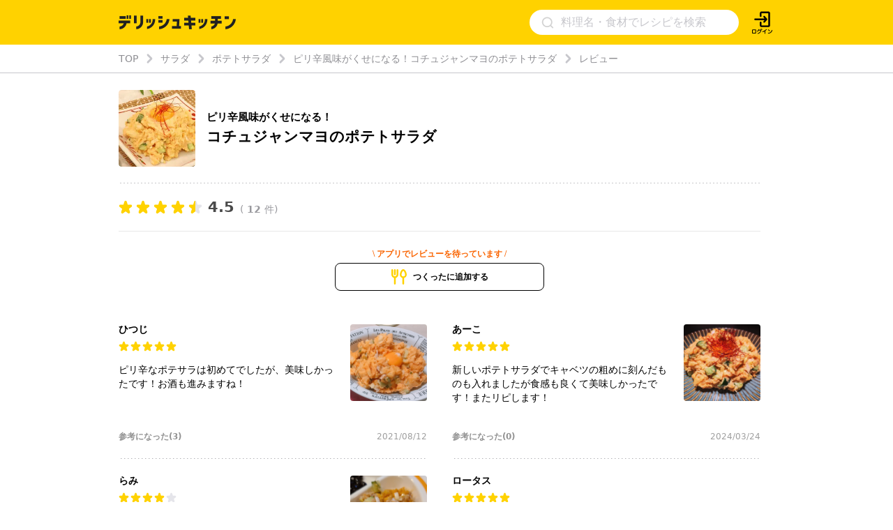

--- FILE ---
content_type: text/html; charset=utf-8
request_url: https://delishkitchen.tv/recipes/139801365437219305/reviews
body_size: 27246
content:
<!doctype html>
<html data-n-head-ssr lang="ja" data-n-head="%7B%22lang%22:%7B%22ssr%22:%22ja%22%7D%7D">
  <head >
    <meta data-n-head="ssr" data-hid="charset" charset="utf-8"><meta data-n-head="ssr" data-hid="viewport" name="viewport" content="width=device-width,initial-scale=1.0,minimum-scale=1.0,user-scalable=no"><meta data-n-head="ssr" data-hid="http-equiv" http-equiv="X-UA-Compatible" content="IE=edge,chrome=1"><meta data-n-head="ssr" data-hid="fb:app_id" property="fb:app_id" content="280609888941386"><meta data-n-head="ssr" data-hid="og:site_name" property="og:site_name" content="デリッシュキッチン"><meta data-n-head="ssr" data-hid="og:type" property="og:type" content="website"><meta data-n-head="ssr" data-hid="og:image" property="og:image" content="https://delishkitchen.tv/s/images/ogp_image.png?version=20200629"><meta data-n-head="ssr" data-hid="og:image:width" property="og:image:width" content="1200"><meta data-n-head="ssr" data-hid="og:image:height" property="og:image:height" content="630"><meta data-n-head="ssr" data-hid="al:ios:url" property="al:ios:url" content="delish://"><meta data-n-head="ssr" data-hid="al:ios:app_store_id" property="al:ios:app_store_id" content="1177907423"><meta data-n-head="ssr" data-hid="al:ios:app_name" property="al:ios:app_name" content="デリッシュキッチン"><meta data-n-head="ssr" data-hid="al:android:url" property="al:android:url" content="delish://"><meta data-n-head="ssr" data-hid="al:android:package" property="al:android:package" content="tv.every.delishkitchen"><meta data-n-head="ssr" data-hid="al:android:app_name" property="al:android:app_name" content="デリッシュキッチン"><meta data-n-head="ssr" data-hid="twitter:card" name="twitter:card" content="summary_large_image"><meta data-n-head="ssr" data-hid="twitter:app:country" name="twitter:app:country" content="JP"><meta data-n-head="ssr" data-hid="twitter:image" name="twitter:image" content="https://delishkitchen.tv/s/images/ogp_image.png?version=20200629"><meta data-n-head="ssr" data-hid="twitter:app:name:iphone" name="twitter:app:name:iphone" content="デリッシュキッチン"><meta data-n-head="ssr" data-hid="twitter:app:id:iphone" name="twitter:app:id:iphone" content="1177907423"><meta data-n-head="ssr" data-hid="twitter:app:url:iphone" name="twitter:app:url:iphone" content="delish://"><meta data-n-head="ssr" data-hid="twitter:site" name="twitter:site" content="@DelishKitchentv"><meta data-n-head="ssr" data-hid="twitter:app:name:ipad" name="twitter:app:name:ipad" content="デリッシュキッチン"><meta data-n-head="ssr" data-hid="twitter:app:id:ipad" name="twitter:app:id:ipad" content="1177907423"><meta data-n-head="ssr" data-hid="twitter:app:url:ipad" name="twitter:app:url:ipad" content="delish://"><meta data-n-head="ssr" data-hid="twitter:app:name:googleplay" name="twitter:app:name:googleplay" content="デリッシュキッチン"><meta data-n-head="ssr" data-hid="twitter:app:id:googleplay" name="twitter:app:id:googleplay" content="tv.every.delishkitchen"><meta data-n-head="ssr" data-hid="twitter:app:url:googleplay" name="twitter:app:url:googleplay" content="delish://"><meta data-n-head="ssr" data-hid="google-site-verification" name="google-site-verification" content="cm9zF__u2_RusqifHIJU8Vzq1sT3zn-gtPIy1pf3Ihc"><meta data-n-head="ssr" data-hid="og:url" property="og:url" content="https://delishkitchen.tv/recipes/139801365437219305/reviews"><meta data-n-head="ssr" data-hid="description" name="description" content="おつまみにも最適！ピリ辛風味のポテトサラダ♪
みんな大好きポテトサラダを一手間加えてアレンジ！
卵黄をからめて食べればよりおいしい♪ "><meta data-n-head="ssr" data-hid="keywords" name="keywords" content="ピリ辛風味がくせになる！ コチュジャンマヨのポテトサラダのレビュー, 料理, 簡単, デリッシュキッチン"><meta data-n-head="ssr" data-hid="og:title" property="og:title" content="ピリ辛風味がくせになる！ コチュジャンマヨのポテトサラダのレビュー | デリッシュキッチン"><meta data-n-head="ssr" data-hid="og:description" property="og:description" content="おつまみにも最適！ピリ辛風味のポテトサラダ♪
みんな大好きポテトサラダを一手間加えてアレンジ！
卵黄をからめて食べればよりおいしい♪ "><meta data-n-head="ssr" data-hid="twitter:title" name="twitter:title" content="ピリ辛風味がくせになる！ コチュジャンマヨのポテトサラダのレビュー | デリッシュキッチン"><meta data-n-head="ssr" data-hid="twitter:description" name="twitter:description" content="おつまみにも最適！ピリ辛風味のポテトサラダ♪
みんな大好きポテトサラダを一手間加えてアレンジ！
卵黄をからめて食べればよりおいしい♪ "><meta data-n-head="ssr" data-hid="robots" name="robots" content="noindex, nofollow"><title>ピリ辛風味がくせになる！ コチュジャンマヨのポテトサラダのレビュー | デリッシュキッチン</title><link data-n-head="ssr" rel="icon" type="image/x-icon" href="/favicon.ico?version=20191025"><link data-n-head="ssr" rel="icon" type="image/png" sizes="192x192" href="/s/images/apple-touch-icon.png?version=20191025"><link data-n-head="ssr" rel="apple-touch-icon" href="/s/images/apple-touch-icon.png?version=20191025"><link data-n-head="ssr" rel="shortcut icon" type="image/x-icon" href="/favicon.ico?version=20191025"><link data-n-head="ssr" rel="preconnect" crossorigin="anonymous" href="//image.delishkitchen.tv"><link data-n-head="ssr" rel="preconnect" crossorigin="anonymous" href="//media.delishkitchen.tv"><link data-n-head="ssr" data-hid="videojs-css-preload" rel="preload" as="style" href="/s/styles/video-js.min.css"><link data-n-head="ssr" data-hid="videojs-css" rel="stylesheet" href="/s/styles/video-js.min.css"><link data-n-head="ssr" rel="canonical" href="https://delishkitchen.tv/recipes/139801365437219305/reviews"><script data-n-head="ssr" type="text/javascript">window.dataLayer = window.dataLayer || [];function gtag() {dataLayer.push(arguments)};gtag("js", new Date())</script><script data-n-head="ssr" type="text/javascript">!function(n){var o=window[n]=function(){var n=[].slice.call(arguments);return o.x?o.x.apply(0,n):o.q.push(n)};o.q=[],o.i=Date.now(),o.allow=function(){o.o="allow"},o.deny=function(){o.o="deny"}}("krt")</script><script data-n-head="ssr" type="text/javascript">!function(e,t,n){var r=this&&this.__spreadArray||function(e,t,n){if(n||2===arguments.length)for(var r,a=0,o=t.length;a<o;a++)!r&&a in t||(r||(r=Array.prototype.slice.call(t,0,a)),r[a]=t[a]);return e.concat(r||Array.prototype.slice.call(t))};n[t]&&(n[t].stop(),console.warn("[krt:compat] detect old tracker and remove it"),delete n[t]);var a=n[t]||(n[t]=[]),o=function(){for(var t=[],r=0;r<arguments.length;r++)t[r]=arguments[r];return n[e].apply(n,t)};["start","stop","action","event","goal","chat","admin","group","alias","ready","form","click","submit","cmd","emit","on","send","css","js","style","option","get","set","collection"].map((function(e){a[e]=function(){for(var t=[],n=0;n<arguments.length;n++)t[n]=arguments[n];return console.error.apply(console,r(["[krt:compat] not implmeneted",e],t,!1))}})),a.track=function(){for(var e=[],t=0;t<arguments.length;t++)e[t]=arguments[t];if(0!==e.length)return e[1]||(e[1]={}),e[1]._system||(e[1]._system={}),e[1]._system.compatible_tag=!0,o.apply(void 0,r(["send"],e,!1))},a.user=function(){for(var e=[],t=0;t<arguments.length;t++)e[t]=arguments[t];return e[0]||(e[0]={}),e[0]._system||(e[0]._system={}),e[0]._system.compatible_tag=!0,o.apply(void 0,r(["send","identify"],e,!1))},["buy","view","page"].map((function(e){return a[e]=function(){for(var t=[],n=0;n<arguments.length;n++)t[n]=arguments[n];return t[0]||(t[0]={}),t[0]._system||(t[0]._system={}),t[0]._system.compatible_tag=!0,o.apply(void 0,r(["send",e],t,!1))}})),a.link=function(t,r){var a=document.querySelector(t);a&&(r||(r={}),r._system||(r._system={}),r._system.compatible_tag=!0,r.href=a.getAttribute("href"),r.event_name||(r.event_name="link"),a.addEventListener("click",(function(){return n[e]("send",r.event_name,r)}),!0))},a.api_key="ae34f7e90246a6e56a545683f22f4c94"}("krt","tracker",window)</script><script data-n-head="ssr" src="https://cdn-edge.karte.io/ae34f7e90246a6e56a545683f22f4c94/edge.js" async></script><script data-n-head="ssr" type="application/ld+json">{"@context":"https://schema.org","@type":"WPHeader","name":"デリッシュキッチン","url":"https://delishkitchen.tv","image":"https://delishkitchen.tv/s/images/logo.png?version=20200603"}</script><script data-n-head="ssr" type="application/ld+json">{"@context":"http://schema.org","@type":"Recipe","name":"ピリ辛風味がくせになる！ コチュジャンマヨのポテトサラダ","description":"おつまみにも最適！ピリ辛風味のポテトサラダ♪\nみんな大好きポテトサラダを一手間加えてアレンジ！\n卵黄をからめて食べればよりおいしい♪","keywords":"副菜, サラダ, 韓国料理, おつまみ, じゃがいも, ツナ缶, ねぎ, マヨネーズ, ごま油, お酢, ポテトサラダ, 鶏がら","datePublished":"2017-04-22T10:41:47Z","dateModified":"2025-11-26T08:35:02Z","recipeYield":"2人分","recipeIngredient":["じゃがいも 3個","ツナ缶 1缶","きゅうり 1/2本","ねぎ 1/2本","卵黄 1個分","糸唐辛子（お好みで） 適量","酢 大さじ1","塩 ひとつまみ","マヨネーズ 大さじ2","ごま油 大さじ1/2","コチュジャン 大さじ1","鶏ガラスープの素 小さじ1"],"recipeInstructions":[{"@type":"HowToStep","text":"ジャガイモは一口大に切り、5分水にさらし、水気をきる","url":"https://delishkitchen.tv/recipes/139801365437219305#step-video-1","image":"https://media.delishkitchen.tv/recipe/139801365437219305/steps/1.jpg?version=1764146022","video":{"@type":"VideoObject","contentUrl":"https://media.delishkitchen.tv/recipe/139801365437219305/steps/1.m3u8"}},{"@type":"HowToStep","text":"ねぎはみじん切りにする","url":"https://delishkitchen.tv/recipes/139801365437219305#step-video-2","image":"https://media.delishkitchen.tv/recipe/139801365437219305/steps/2.jpg?version=1764146022","video":{"@type":"VideoObject","contentUrl":"https://media.delishkitchen.tv/recipe/139801365437219305/steps/2.m3u8"}},{"@type":"HowToStep","text":"きゅうりは1cmの角切りにして、容器に入れ塩(分量外)をふり、5分置き、水で洗い水気を切る。ツナ缶は汁気を切っておく","url":"https://delishkitchen.tv/recipes/139801365437219305#step-video-3","image":"https://media.delishkitchen.tv/recipe/139801365437219305/steps/3.jpg?version=1764146022","video":{"@type":"VideoObject","contentUrl":"https://media.delishkitchen.tv/recipe/139801365437219305/steps/3.m3u8"}},{"@type":"HowToStep","text":"鍋にじゃがいもを入れ、じゃがいもが浸るくらいの水を入れて火にかけ、煮立ったら10分ほど茹でて、水気を切る","url":"https://delishkitchen.tv/recipes/139801365437219305#step-video-4","image":"https://media.delishkitchen.tv/recipe/139801365437219305/steps/4.jpg?version=1764146022","video":{"@type":"VideoObject","contentUrl":"https://media.delishkitchen.tv/recipe/139801365437219305/steps/4.m3u8"}},{"@type":"HowToStep","text":"じゃがいもを鍋に戻し、つぶして、酢、塩を加え混ぜ、中火で水分を飛ばす","url":"https://delishkitchen.tv/recipes/139801365437219305#step-video-5","image":"https://media.delishkitchen.tv/recipe/139801365437219305/steps/5.jpg?version=1764146022","video":{"@type":"VideoObject","contentUrl":"https://media.delishkitchen.tv/recipe/139801365437219305/steps/5.m3u8"}},{"@type":"HowToStep","text":"じゃがいもをボウルに入れて、粗熱が取れたらマヨネーズ、ごま油、コチュジャン、鶏ガラスープの素を入れ混ぜ、きゅうり、ねぎ、ツナを加えて混ぜて完成！","url":"https://delishkitchen.tv/recipes/139801365437219305#step-video-6","image":"https://media.delishkitchen.tv/recipe/139801365437219305/steps/6.jpg?version=1764146022","video":{"@type":"VideoObject","contentUrl":"https://media.delishkitchen.tv/recipe/139801365437219305/steps/6.m3u8"}}],"image":"https://image.delishkitchen.tv/recipe/139801365437219305/1.jpg?version=1764146102","headline":"「ピリ辛風味がくせになる！コチュジャンマヨのポテトサラダ」をレシピ動画で！","nutrition":{"@type":"NutritionInformation","calories":"422kcal","carbohydrateContent":"45g","fatContent":"22g","proteinContent":"11.5g","sugarContent":"41.3g","sodiumContent":"2.4g"},"author":{"@type":"Organization","name":"デリッシュキッチン","url":"https://delishkitchen.tv"},"publisher":{"@type":"Organization","name":"デリッシュキッチン","url":"https://delishkitchen.tv"},"mainEntityOfPage":{"@type":"WebPage","@id":"https://delishkitchen.tv/recipes/139801365437219305"},"recipeCuisine":"Western","recipeCategory":"side dish","cookTime":"PT1800S","prepTime":"PT0M","totalTime":"PT1800S","video":{"@type":"VideoObject","name":"コチュジャンマヨのポテトサラダ","thumbnail":"https://image.delishkitchen.tv/recipe/139801365437219305/1.jpg?version=1764146102","thumbnailUrl":"https://image.delishkitchen.tv/recipe/139801365437219305/1.jpg?version=1764146102","contentUrl":"https://media.delishkitchen.tv/recipe/139801365437219305/1.mp4","uploadDate":"2025-11-26T08:35:02Z","description":"おつまみにも最適！ピリ辛風味のポテトサラダ♪\nみんな大好きポテトサラダを一手間加えてアレンジ！\n卵黄をからめて食べればよりおいしい♪","author":{"@type":"Organization","name":"デリッシュキッチン","url":"https://delishkitchen.tv"}},"aggregateRating":{"@type":"AggregateRating","ratingValue":"4.5","reviewCount":12,"bestRating":5,"worstRating":1},"review":[{"@type":"Review","author":{"@type":"Person","name":"ひつじ"},"datePublished":"2021-08-12T13:01:22Z","reviewBody":"ピリ辛なポテサラは初めてでしたが、美味しかったです！お酒も進みますね！","reviewRating":{"@type":"Rating","ratingValue":5,"bestRating":5,"worstRating":1}},{"@type":"Review","author":{"@type":"Person","name":"あーこ"},"datePublished":"2024-03-24T12:36:48Z","reviewBody":"新しいポテトサラダでキャベツの粗めに刻んだものも入れましたが食感も良くて美味しかったです！またリピします！","reviewRating":{"@type":"Rating","ratingValue":5,"bestRating":5,"worstRating":1}},{"@type":"Review","author":{"@type":"Person","name":"らみ"},"datePublished":"2021-01-22T11:13:45Z","reviewBody":"二人分でじゃがいもは二個使い、\n卵は乗せませんでしたが\nボリュームもあり中々美味しく\n出来ました。\nおかずサラダになりますね。","reviewRating":{"@type":"Rating","ratingValue":4,"bestRating":5,"worstRating":1}},{"@type":"Review","author":{"@type":"Person","name":"ロータス"},"datePublished":"2022-10-16T12:14:50Z","reviewBody":"ポテサラのイメージをくつがえす目からウロコのレシピでした。美味しかったです😋","reviewRating":{"@type":"Rating","ratingValue":5,"bestRating":5,"worstRating":1}},{"@type":"Review","author":{"@type":"Person","name":"ゆうだい"},"datePublished":"2024-03-20T12:00:01Z","reviewBody":"うま","reviewRating":{"@type":"Rating","ratingValue":5,"bestRating":5,"worstRating":1}}]}</script><script data-n-head="ssr" type="application/ld+json">{"@context":"http://schema.org","@type":"BreadcrumbList","itemListElement":[{"@type":"ListItem","name":"TOP","position":1,"item":"https://delishkitchen.tv/"},{"@type":"ListItem","name":"サラダ","position":2,"item":"https://delishkitchen.tv/categories/672"},{"@type":"ListItem","name":"ポテトサラダ","position":3,"item":"https://delishkitchen.tv/categories/18481"},{"@type":"ListItem","name":"ピリ辛風味がくせになる！コチュジャンマヨのポテトサラダ","position":4,"item":"https://delishkitchen.tv/recipes/139801365437219305"},{"@type":"ListItem","name":"レビュー","position":5,"item":"https://delishkitchen.tv/recipes/139801365437219305/reviews"}]}</script><script data-n-head="ssr" type="application/ld+json">{"@context":"http://schema.org","@type":"WPFooter","publishingPrinciples":"https://delishkitchen.tv/terms?web=1","copyrightHolder":{"@type":"Organization","name":"every, Inc All Rights Reserved.","url":"https://corp.every.tv/"},"potentialAction":[{"@type":"ViewAction","url":"https://www.facebook.com/DelishKitchen.tv/"},{"@type":"ViewAction","url":"https://www.instagram.com/delishkitchen.tv/"},{"@type":"ViewAction","url":"https://twitter.com/DelishKitchentv"},{"@type":"ViewAction","url":"https://www.youtube.com/channel/UC4YYMfsqUrejYXKnV--BydQ"}]}</script><link rel="modulepreload" href="/_nuxt/f994b49.modern.js" as="script"><link rel="modulepreload" href="/_nuxt/33df50d.modern.js" as="script"><link rel="modulepreload" href="/_nuxt/adf0b5b.modern.js" as="script"><link rel="modulepreload" href="/_nuxt/737c6b5.modern.js" as="script"><link rel="modulepreload" href="/_nuxt/0aec9c6.modern.js" as="script"><link rel="modulepreload" href="/_nuxt/cd5af4f.modern.js" as="script"><link rel="modulepreload" href="/_nuxt/2226715.modern.js" as="script"><link rel="modulepreload" href="/_nuxt/8b3a40b.modern.js" as="script"><link rel="modulepreload" href="/_nuxt/49ba7d3.modern.js" as="script"><link rel="modulepreload" href="/_nuxt/4d5a209.modern.js" as="script"><link rel="modulepreload" href="/_nuxt/d053d31.modern.js" as="script"><link rel="modulepreload" href="/_nuxt/b181291.modern.js" as="script"><link rel="modulepreload" href="/_nuxt/c9bef69.modern.js" as="script"><style data-vue-ssr-id="1d0a1646:0 4dbf8488:0 61ebe5b0:0 4b6ddaec:0 51ab3553:0 532f3b78:0 30f2546a:0 70f6c490:0 a7c3d1e6:0 49181962:0 47318d64:0 48845799:0 4f5d5701:0 7d743d2f:0 cfefa674:0 aea44274:0 7ad03d04:0 4e8f60f2:0 2e586d33:0 367735a0:0 551141b9:0 5995f976:0 9a0fd2aa:0 b7de72c0:0">*{box-sizing:border-box}body,h1,h2,h3,h4,html,li,ol,p,ul{font-weight:400;margin:0;padding:0}.text-h1{font-size:2rem;font-weight:700}.text-h2{font-size:1.5rem;font-weight:700}.text-h3{font-weight:700}.text-h3,.text-h4{font-size:1.125rem}.text-p{font-size:1rem}.text-small{font-size:.8em}.text-bold{font-weight:700}.text-h2-renewal{color:#000;font-size:18px;font-weight:700;line-height:1}@media only screen and (max-width:440px){.text-h2-renewal{font-size:20px}}li,ul{list-style-type:none}iframe,img{border:none;max-width:100%;vertical-align:bottom}input{font-family:"Hiragino Kaku Gothic ProN","ヒラギノ角ゴ ProN",Meiryo,"メイリオ",sans-serif;outline:none}a,a:hover,a:link{color:inherit}a,a:link{-webkit-text-decoration:none;text-decoration:none}a:hover{-webkit-text-decoration:underline;text-decoration:underline}@media only screen and (max-width:770px){body,html{height:auto}}body,html{color:#4a4a4a;font-family:system-ui,-apple-system,Segoe UI,Roboto,Ubuntu,Cantarell,Noto Sans,sans-serif,BlinkMacSystemFont,"Hiragino Kaku Gothic ProN","ヒラギノ角ゴ ProN",Meiryo,"メイリオ";font-size:14px;font-weight:300;line-height:1.4;margin:0;padding:0;word-break:break-all;word-wrap:break-word;background-color:#fff;outline:0;-webkit-font-smoothing:antialiased;-moz-osx-font-smoothing:grayscale}#__layout,#__nuxt,body,html{height:100%}.content{margin:0 auto;max-width:940px;width:100%}@media only screen and (max-width:940px){.content{padding:0 3.2%}}.content-grid{display:-webkit-box;display:flex;margin:0 auto;max-width:940px;padding-top:20px;width:100%}.content-grid .main-column{-webkit-box-flex:1;flex:1;min-width:0;padding-right:20px}.content-grid .side-column{width:300px}@media only screen and (max-width:940px){.content-grid{display:block;max-width:100%;padding:20px 3.2% 0}.content-grid .main-column,.content-grid .side-column{padding:0;width:100%}}#error{background-color:#c7c7cc;border-radius:5px;margin:5em;padding:2em;text-align:center}#error>div{margin:1em}.ad-box-wrap{display:-webkit-box;display:flex;margin:0 auto;max-width:940px;width:100%}.ad-box-wrap .ad-box{-webkit-box-flex:1;flex:1;flex-basis:50%;margin:.5em 0}@media only screen and (max-width:440px){.ad-box-wrap{display:block}}
.delish-player-custom-skin>.video-js{font-family:"PingFang SC","Helvetica Neue","Hiragino Sans GB","Segoe UI","Microsoft YaHei",sans-serif;height:100%;width:100%}.delish-player-custom-skin>.video-js .vjs-big-play-button:focus,.delish-player-custom-skin>.video-js .vjs-control:focus,.delish-player-custom-skin>.video-js .vjs-control:focus:before,.delish-player-custom-skin>.video-js .vjs-control:hover:before{outline:0}.delish-player-custom-skin>.video-js .vjs-menu-button-inline.vjs-slider-active,.delish-player-custom-skin>.video-js .vjs-menu-button-inline:focus,.delish-player-custom-skin>.video-js .vjs-menu-button-inline:hover,.video-js.vjs-no-flex .vjs-menu-button-inline{width:10em}.delish-player-custom-skin>.video-js .vjs-controls-disabled .vjs-big-play-button{display:none!important}.delish-player-custom-skin>.video-js .vjs-control{width:3em}.delish-player-custom-skin>.video-js .vjs-control.vjs-live-control{letter-spacing:.1em;padding-left:.5em;width:auto}.delish-player-custom-skin>.video-js .vjs-menu-button-inline:before{width:1.5em}.vjs-menu-button-inline .vjs-menu{left:3em}.video-js.vjs-ended .vjs-big-play-button,.video-js.vjs-paused .vjs-big-play-button,.vjs-paused.vjs-has-started.delish-player-custom-skin>.video-js .vjs-big-play-button{display:block}.delish-player-custom-skin>.video-js .vjs-load-progress div,.vjs-picture-in-picture-control,.vjs-seek-to-live-control,.vjs-seeking .vjs-big-play-button,.vjs-waiting .vjs-big-play-button{display:none!important}.delish-player-custom-skin>.video-js .vjs-mouse-display:after,.delish-player-custom-skin>.video-js .vjs-play-progress:after{padding:0 .4em .3em}.video-js.vjs-ended .vjs-loading-spinner{display:none}.delish-player-custom-skin>.video-js .vjs-big-play-button{background-color:transparent;border:transparent;color:#fff;font-size:5em;height:2em!important;left:50%;line-height:2em!important;margin-left:-1.5em;margin-top:-1em;position:absolute;top:50%;width:3em;-webkit-tap-highlight-color:rgba(0,0,0,0)}.delish-player-custom-skin>.video-js .vjs-big-play-button:active,.delish-player-custom-skin>.video-js .vjs-big-play-button:focus,.delish-player-custom-skin>.video-js:hover .vjs-big-play-button{background-color:transparent}.delish-player-custom-skin>.video-js .vjs-loading-spinner{border-color:rgba(255,210,0,.3)}.delish-player-custom-skin{height:100%;width:100%}.delish-player-custom-skin .vjs-seeking .vjs-loading-spinner:after,.delish-player-custom-skin .vjs-seeking .vjs-loading-spinner:before,.delish-player-custom-skin .vjs-waiting .vjs-loading-spinner:after,.delish-player-custom-skin .vjs-waiting .vjs-loading-spinner:before{-webkit-animation:vjs-spinner-spin 1.1s cubic-bezier(.6,.2,0,.8) infinite,delish-spinner-fade 1.1s linear infinite;animation:vjs-spinner-spin 1.1s cubic-bezier(.6,.2,0,.8) infinite,delish-spinner-fade 1.1s linear infinite}.delish-player-custom-skin .vjs-poster{background-size:cover}@-webkit-keyframes delish-spinner-fade{0%{border-top-color:#ffd200}20%{border-top-color:#ffd200}35%{border-top-color:#fff}60%{border-top-color:#ffd200}to{border-top-color:#ffd200}}@keyframes delish-spinner-fade{0%{border-top-color:#ffd200}20%{border-top-color:#ffd200}35%{border-top-color:#fff}60%{border-top-color:#ffd200}to{border-top-color:#ffd200}}.delish-player-custom-skin>.video-js .vjs-control-bar2{background-color:#000}.delish-player-custom-skin>.video-js .vjs-control-bar{background:-webkit-linear-gradient(transparent,rgba(0,0,0,.6));background:linear-gradient(transparent,rgba(0,0,0,.6));color:#fff;font-size:14px}.delish-player-custom-skin>.video-js .vjs-play-progress,.delish-player-custom-skin>.video-js .vjs-volume-level{background-color:#ffd200}.delish-player-custom-skin>.video-js .vjs-play-progress:before{font-size:1.4em;top:-.35em}.delish-player-custom-skin>.video-js .vjs-progress-control:hover .vjs-progress-holder{font-size:1.3em}.vjs-menu-button-popup.vjs-volume-menu-button-vertical .vjs-menu{left:0}.delish-player-custom-skin>.video-js .vjs-menu li{font-family:"PingFang SC","Helvetica Neue","Hiragino Sans GB","Segoe UI","Microsoft YaHei","微软雅黑",sans-serif;font-size:1.1em;line-height:2em;padding:0}.delish-player-custom-skin>.video-js .vjs-mouse-display:after,.delish-player-custom-skin>.video-js .vjs-play-progress:after,.delish-player-custom-skin>.video-js .vjs-time-tooltip{border-radius:0;font-size:1em;height:1.5em;line-height:1.5em;padding:0;top:-3em;width:3em}.delish-player-custom-skin>.video-js .vjs-menu-button-popup .vjs-menu{left:-1em;width:5em}.delish-player-custom-skin>.video-js .vjs-menu-button-popup.vjs-volume-menu-button-vertical .vjs-menu{left:0}.delish-player-custom-skin>.video-js .vjs-audio-button{display:none}.delish-player-custom-skin>.video-js .vjs-control-bar .vjs-play-control{-webkit-box-ordinal-group:1;order:0}.delish-player-custom-skin>.video-js .vjs-control-bar .vjs-playback-rate .vjs-playback-rate-value{font-size:1.2em;line-height:2.4}.delish-player-custom-skin>.video-js .vjs-progress-control.vjs-control{-webkit-box-ordinal-group:2;order:1}.delish-player-custom-skin>.video-js .vjs-control-bar .vjs-volume-menu-button{-webkit-box-ordinal-group:3;order:2}.delish-player-custom-skin>.video-js .vjs-control-bar .vjs-time-control{display:block;-webkit-box-ordinal-group:4;margin:0 .1em;min-width:1em;order:3;padding:0;text-align:center}.delish-player-custom-skin>.video-js .vjs-control-bar .vjs-resolution-button{-webkit-box-ordinal-group:5;order:4}.delish-player-custom-skin>.video-js .vjs-volume-panel{-webkit-box-ordinal-group:6;order:5}.delish-player-custom-skin>.video-js .vjs-control-bar .vjs-resolution-button .vjs-resolution-button-label{display:block;line-height:3em}.delish-player-custom-skin>.video-js .vjs-control-bar .vjs-playback-rate{-webkit-box-ordinal-group:7;order:6}.delish-player-custom-skin>.video-js .vjs-control-bar .vjs-fullscreen-control{-webkit-box-ordinal-group:8;order:7}.vjs_video{height:300px;width:300px}.delish-player-custom-skin>.vjs-fluid{padding-top:100%}.delish-player-custom-skin>.video-js .vjs-tech{height:100%;left:0;object-fit:fill;position:absolute;top:0;width:100%}.delish-player-custom-skin>.video-js.vjs-fullscreen .vjs-tech{object-fit:contain}
.nuxt-progress{background-color:#fff;height:2px;left:0;opacity:1;position:fixed;right:0;top:0;-webkit-transition:width .1s,opacity .4s;transition:width .1s,opacity .4s;width:0;z-index:999999}.nuxt-progress.nuxt-progress-notransition{-webkit-transition:none;transition:none}.nuxt-progress-failed{background-color:red}
#main[data-v-43f70c47]{min-height:calc(100vh - 64px)}#main.error[data-v-43f70c47]{min-height:0}aside[data-v-43f70c47]{margin:3em 0 0}.footer-ads-recipe[data-v-43f70c47],.footer-app-banner-wrap[data-v-43f70c47]{margin-top:60px}@media only screen and (max-width:440px){.footer-app-banner-wrap[data-v-43f70c47]{margin-top:48px}}.footer-categories-wrap[data-v-43f70c47]{margin:40px auto 0}
.delish-header[data-v-11361fce]{background-color:#ffd200;display:block}@media only screen and (max-width:940px){.delish-header[data-v-11361fce]:before{content:"";display:block;margin-top:64px}}@media only screen and (max-width:940px)and (max-width:374px){.delish-header[data-v-11361fce]:before{margin-top:56.6094px}}@media only screen and (max-width:440px){.delish-header[data-v-11361fce]{background-color:transparent}}
.delish-header-pc-content[data-v-582de861]{background-color:#ffd200;display:block}.delish-header-pc-content header[data-v-582de861]{display:-webkit-box;display:flex;-webkit-box-align:center;align-items:center;height:64px;max-width:940px}.delish-header-pc-content .logo-image[data-v-582de861]{-webkit-box-ordinal-group:2;order:1}.delish-header-pc-content .logo-image img[data-v-582de861]{height:19.87px;width:168px}@media only screen and (min-width:440px)and (max-width:940px){.delish-header-pc-content .logo-image[data-v-582de861]{margin:.5em 0}}.delish-header-pc-content .menu-opener[data-v-582de861]{display:-webkit-box;display:flex;position:relative;right:0;-webkit-box-ordinal-group:4;margin:auto 0;order:3}.delish-header-pc-content .login-lead[data-v-582de861]{position:relative;right:0;-webkit-box-ordinal-group:5;order:4}.delish-header-pc-content .login-lead a[data-v-582de861]{display:block;height:35px;width:35px}.delish-header-pc-content .login-lead a .icon[data-v-582de861]{height:100%;width:100%}.delish-header-pc-content .search-form[data-v-582de861]{-webkit-box-ordinal-group:3;margin-right:16px;max-width:300px;order:2}
@media only screen and (min-width:440px){[data-v-776e8493]::-webkit-input-placeholder{color:#c7c7cc;font-size:16px}[data-v-776e8493]:-ms-input-placeholder{color:#c7c7cc;font-size:16px}[data-v-776e8493]::placeholder{color:#c7c7cc;font-size:16px}.delish-search-form[data-v-776e8493]{height:100%;margin-left:auto;min-width:186px;width:40%}.delish-search-form[data-v-776e8493],.delish-search-form form[data-v-776e8493]{display:-webkit-box;display:flex;-webkit-box-align:center;align-items:center}.delish-search-form form[data-v-776e8493]{background-color:#fff;border-radius:20px;height:36px;width:100%}.delish-search-form form input[data-v-776e8493]{border:none;font-size:16px;height:18px;margin-right:10px;padding:0 .5em;width:100%}.delish-search-form form input[data-v-776e8493]::-webkit-input-placeholder{line-height:1}.delish-search-form form .icon-search[data-v-776e8493]{height:25px;margin-left:15px;padding:2px;width:25px;fill:#d3d3d3}}@media only screen and (max-width:440px){.delish-search-form[data-v-776e8493]{border:6px solid #ffd200;border-top:none;display:block;height:100%}.delish-search-form form[data-v-776e8493]{display:-webkit-box;display:flex;-webkit-box-align:center;align-items:center;background-color:#fff;border-radius:4px;padding:9px 10px 8px}.delish-search-form form input[data-v-776e8493]{background-color:#fff;border:none;font-size:14px;vertical-align:middle;width:100%}.delish-search-form form[data-v-776e8493] ::-webkit-input-placeholder{color:#c7c7cc}.delish-search-form form[data-v-776e8493] :-ms-input-placeholder{color:#c7c7cc}.delish-search-form form[data-v-776e8493] ::placeholder{color:#c7c7cc}.delish-search-form form .icon-close-wrapper[data-v-776e8493]{border:.5px solid rgba(35,24,21,.1);border-radius:1rem;height:20px;position:relative;width:20px}.delish-search-form form .icon-close-wrapper .icon-close[data-v-776e8493]{height:50%;left:50%;position:absolute;top:50%;width:50%;fill:#8e8e93;-webkit-transform:translate(-50%,-50%);transform:translate(-50%,-50%)}}
.delish-recipe-reviews-page .content-grid[data-v-f3339400]{padding-top:24px}.delish-recipe-reviews-page .content-grid .main-column .recipe-section[data-v-f3339400]{border-bottom:1px solid #e7e7e7}.delish-recipe-reviews-page .content-grid .main-column .recipe-section .recipe-props[data-v-f3339400]{background-image:-webkit-linear-gradient(left,#8e8e93,#8e8e93 1px,transparent 0,transparent 4px);background-image:linear-gradient(90deg,#8e8e93,#8e8e93 1px,transparent 0,transparent 4px);background-position:bottom;background-repeat:repeat-x;background-size:5px 1px;display:-webkit-box;display:flex;padding-bottom:24px}.delish-recipe-reviews-page .content-grid .main-column .recipe-section .recipe-props .recipe-image[data-v-f3339400]{background:hsla(0,0%,93%,.33);border-radius:4px;height:110px;margin-right:16px;overflow:hidden;width:110px}.delish-recipe-reviews-page .content-grid .main-column .recipe-section .recipe-props .recipe-image picture[data-v-f3339400]{display:block;height:100%;width:100%}.delish-recipe-reviews-page .content-grid .main-column .recipe-section .recipe-props .recipe-lead-title[data-v-f3339400]{color:#000;margin:auto 0}.delish-recipe-reviews-page .content-grid .main-column .recipe-section .recipe-props .recipe-lead-title .recipe-lead[data-v-f3339400]{font-size:15px;font-weight:700;height:20px;margin-bottom:4px}.delish-recipe-reviews-page .content-grid .main-column .recipe-section .recipe-props .recipe-lead-title .recipe-title[data-v-f3339400]{font-size:21px;font-weight:700}.delish-recipe-reviews-page .content-grid .main-column .recipe-section .rate[data-v-f3339400]{margin:24px 0}.delish-recipe-reviews-page .content-grid .main-column .recipe-section .rate .rate-wrapper[data-v-f3339400]{display:-webkit-box;display:flex}.delish-recipe-reviews-page .content-grid .main-column .recipe-section .rate .rate-wrapper .rate-average[data-v-f3339400]{align-self:flex-end;font-size:21px;font-weight:700;line-height:.95;margin:0 8px}.delish-recipe-reviews-page .content-grid .main-column .recipe-section .rate .rate-wrapper .total-count[data-v-f3339400]{align-self:flex-end;color:#99999e;font-size:14px;line-height:1}.delish-recipe-reviews-page .content-grid .main-column .recipe-section .rate .rate-wrapper .total-count span[data-v-f3339400]{font-weight:700}.delish-recipe-reviews-page .content-grid .main-column .recipe-section .rate .cooking-reports-lacking-warning[data-v-f3339400]{color:#929292;font-size:11px;font-weight:700;margin-top:8px;text-align:left}.delish-recipe-reviews-page .content-grid .main-column .delish-expand-pagination[data-v-f3339400]{display:-webkit-box;display:flex;-webkit-box-pack:center;color:#8e8e93;justify-content:center;line-height:1;text-align:center}.delish-recipe-reviews-page .content-grid .main-column .delish-expand-pagination p[data-v-f3339400]{font-weight:700}.delish-recipe-reviews-page .content-grid .main-column .delish-expand-pagination .icon-arrow-bottom[data-v-f3339400]{display:block;height:14px;margin-left:4px;width:14px;fill:#8e8e93}@media only screen and (max-width:440px){.delish-recipe-reviews-page .content-grid .main-column .recipe-section[data-v-f3339400]{margin:0 -3.2%;padding:0 3.2%}.delish-recipe-reviews-page .content-grid .main-column .recipe-section .recipe-props .recipe-image[data-v-f3339400]{height:80px;width:80px}.delish-recipe-reviews-page .content-grid .main-column .recipe-section .rate[data-v-f3339400]{margin:24px 0}.delish-recipe-reviews-page .content-grid .main-column .recipe-section .rate .rate-wrapper[data-v-f3339400]{-webkit-box-pack:center;justify-content:center}.delish-recipe-reviews-page .content-grid .main-column .recipe-section .rate .cooking-reports-lacking-warning[data-v-f3339400]{text-align:left}}
.delish-breadcrumb[data-v-56cf4f42]{border-bottom:1px solid #c7c7cc;overflow-x:scroll;overflow-y:hidden;white-space:nowrap;-ms-overflow-style:none}.delish-breadcrumb[data-v-56cf4f42]::-webkit-scrollbar{display:none}@media only screen and (max-width:940px){.delish-breadcrumb .content[data-v-56cf4f42]{padding:0 20px}}.delish-breadcrumb .content ol[data-v-56cf4f42]{color:#8e8e93;padding:.75em 0}.delish-breadcrumb .content ol[data-v-56cf4f42],.delish-breadcrumb .content ol li .item[data-v-56cf4f42]{display:-webkit-box;display:flex;-webkit-box-align:center;align-items:center}.delish-breadcrumb .content ol li .item .arrow-wrapper[data-v-56cf4f42]{padding:0 8px}.delish-breadcrumb .content ol li .item .arrow-wrapper .icon-arrow-right[data-v-56cf4f42]{display:-webkit-box;display:flex;-webkit-box-align:center;align-items:center;height:16px;width:16px;fill:#c7c7cc}.delish-breadcrumb .content ol li[data-v-56cf4f42]:last-child{-webkit-box-flex:1;flex:1;padding-right:20px}@media only screen and (max-width:440px){.delish-breadcrumb .content ol li[data-v-56cf4f42]{font-size:12px}}
.v-lazy-image{opacity:0;-webkit-transition:opacity .2s ease-in;transition:opacity .2s ease-in}.v-lazy-image-loaded{opacity:1}.delish-lazy-image{border-radius:inherit}.delish-lazy-image img{border-radius:inherit;display:block;height:100%;width:100%}
.delish-recipe-review-stars[data-v-86131886]{display:-webkit-box;display:flex}.delish-recipe-review-stars .delish-recipe-review-star[data-v-86131886]{position:relative}.delish-recipe-review-stars .delish-recipe-review-star .icon[data-v-86131886]{display:block}.delish-recipe-review-stars .delish-recipe-review-star .half-yellow-half-gray .star-left[data-v-86131886],.delish-recipe-review-stars .delish-recipe-review-star .yellow[data-v-86131886]{fill:#ffd200}.delish-recipe-review-stars .delish-recipe-review-star .gray[data-v-86131886],.delish-recipe-review-stars .delish-recipe-review-star .half-yellow-half-gray .star-right[data-v-86131886]{fill:#e5e5ea}.delish-recipe-review-stars .delish-recipe-review-star .extra-small[data-v-86131886]{height:12px;width:12px}.delish-recipe-review-stars .delish-recipe-review-star .extra-little-small[data-v-86131886]{height:14px;width:14px}.delish-recipe-review-stars .delish-recipe-review-star .small[data-v-86131886]{height:15px;width:15px}.delish-recipe-review-stars .delish-recipe-review-star .small-middle[data-v-86131886]{height:16px;width:16px}.delish-recipe-review-stars .delish-recipe-review-star .middle[data-v-86131886]{height:17px;width:17px}.delish-recipe-review-stars .delish-recipe-review-star .large[data-v-86131886]{height:20px;width:20px}
.waiting-review-text[data-v-600ae944]{color:#fa6400;font-family:Hiragino Kaku Gothic ProN;font-size:12px;font-weight:600;letter-spacing:0;line-height:16.8px;margin-bottom:4.5px;text-align:center}.delish-recipe-cooked-button[data-v-600ae944]{display:-webkit-box;display:flex;-webkit-box-align:center;align-items:center;-webkit-box-pack:center;border-radius:8px;cursor:pointer;height:40px;justify-content:center;margin:0 auto;padding:15px 0;text-align:center;width:300px}.delish-recipe-cooked-button .icon-cooked[data-v-600ae944]{display:block;height:24px;width:24px}.delish-recipe-cooked-button p[data-v-600ae944]{color:#000;font-size:12px;font-weight:700;line-height:1}.cooked-props[data-v-600ae944]{background-color:#f6f6f6;border:1.2px solid #d7d7d7;color:#c7c7cc;fill:#8e8e93}.cooked-props p[data-v-600ae944]{color:#8e8e93;margin-left:8px}.non-cooked-props[data-v-600ae944]{border:1px solid #000;color:#fff;fill:#ffd200}.non-cooked-props p[data-v-600ae944]{color:#000;margin-left:8px}@media only screen and (max-width:440px){.delish-recipe-cooked-button[data-v-600ae944]{margin:0 20px;width:auto}.delish-recipe-cooked-button .icon-cooked[data-v-600ae944]{height:17px;width:17px}.delish-recipe-cooked-button p[data-v-600ae944]{font-size:14px}}
.delish-recipe-cooking-report-items ul[data-v-8097fd06]{display:-webkit-box;display:flex;flex-wrap:wrap;-webkit-box-pack:justify;justify-content:space-between;margin-bottom:2em}.delish-recipe-cooking-report-items ul .self-cooking-report[data-v-8097fd06]{width:100%}.delish-recipe-cooking-report-items ul li[data-v-8097fd06]{background-image:-webkit-linear-gradient(left,#8e8e93,#8e8e93 1px,transparent 0,transparent 4px);background-image:linear-gradient(90deg,#8e8e93,#8e8e93 1px,transparent 0,transparent 4px);background-position:bottom;background-repeat:repeat-x;background-size:5px 1px;padding:24px 0;width:48%}@media only screen and (max-width:440px){.delish-recipe-cooking-report-items ul .self-cooking-report[data-v-8097fd06]{padding:16px 0!important}.delish-recipe-cooking-report-items ul li[data-v-8097fd06]{width:100%}.delish-recipe-cooking-report-items ul li[data-v-8097fd06]:first-child{padding:0 0 16px}.delish-recipe-cooking-report-items ul li[data-v-8097fd06]:not(:first-child){padding:16px 0}.delish-recipe-cooking-report-items ul li[data-v-8097fd06]:last-child{background:none}}
.delish-recipe-cooking-report-item .main-props[data-v-0c6ae012]{display:-webkit-box;display:flex}.delish-recipe-cooking-report-item .main-props .main-props-wrapper[data-v-0c6ae012]{-webkit-box-flex:1;flex:1}.delish-recipe-cooking-report-item .main-props .main-props-wrapper .user-name[data-v-0c6ae012]{color:#000;font-size:14px;font-weight:700;line-height:1;margin-bottom:10px}.delish-recipe-cooking-report-item .main-props .main-props-wrapper .star-wrapper[data-v-0c6ae012]{display:-webkit-box;display:flex}.delish-recipe-cooking-report-item .main-props .main-props-wrapper .star-wrapper .stars[data-v-0c6ae012]{margin-right:14px}.delish-recipe-cooking-report-item .main-props .main-props-wrapper .star-wrapper .posted_at[data-v-0c6ae012]{color:#9d9d9d;font-size:12px}.delish-recipe-cooking-report-item .main-props .main-props-wrapper .comment-wrapper[data-v-0c6ae012]{margin-top:16px}.delish-recipe-cooking-report-item .main-props .main-props-wrapper .comment-wrapper .comment[data-v-0c6ae012]{color:#000;font-size:14px;line-height:1.45;overflow:hidden;white-space:pre-line}.delish-recipe-cooking-report-item .main-props .main-props-wrapper .comment-wrapper .fix-height[data-v-0c6ae012]{height:90px}.delish-recipe-cooking-report-item .main-props .main-props-wrapper .comment-wrapper .ie-fallback[data-v-0c6ae012]{height:62.5px}@supports(-webkit-line-clamp:3){.delish-recipe-cooking-report-item .main-props .main-props-wrapper .comment-wrapper .ellipsis[data-v-0c6ae012]{display:-webkit-box;line-height:1.45;overflow:hidden;-webkit-line-clamp:3;-webkit-box-orient:vertical}}.delish-recipe-cooking-report-item .main-props .main-props-wrapper .comment-wrapper .expand-button[data-v-0c6ae012]{line-height:1;margin:4px 0 8px;text-align:right}.delish-recipe-cooking-report-item .main-props .main-props-wrapper .comment-wrapper .expand-button span[data-v-0c6ae012]{color:#929292;font-size:12px}.delish-recipe-cooking-report-item .main-props .main-props-wrapper .sp-image[data-v-0c6ae012]{background:hsla(0,0%,93%,.33);margin-top:16px}.delish-recipe-cooking-report-item .main-props .main-props-wrapper .sp-image img[data-v-0c6ae012]{border-radius:4px;height:100%;width:100%}.delish-recipe-cooking-report-item .main-props .pc-image[data-v-0c6ae012]{height:110px;margin-left:16px;width:110px}.delish-recipe-cooking-report-item .main-props .pc-image img[data-v-0c6ae012]{border-radius:4px;height:100%;width:100%}.delish-recipe-cooking-report-item .detail-props[data-v-0c6ae012]{display:-webkit-box;display:flex;-webkit-box-pack:justify;justify-content:space-between;margin-top:8px}.delish-recipe-cooking-report-item .detail-props .likes_count[data-v-0c6ae012]{color:#929292;font-size:12px;font-weight:700}.delish-recipe-cooking-report-item .detail-props .posted_at[data-v-0c6ae012]{color:#9e9e9e;font-size:12px}.delish-recipe-cooking-report-item .reply[data-v-0c6ae012]{margin-top:16px}.delish-recipe-cooking-report-item .reply .reply-header[data-v-0c6ae012]{display:-webkit-box;display:flex;-webkit-box-align:center;align-items:center}.delish-recipe-cooking-report-item .reply .reply-header .logo[data-v-0c6ae012]{border:1px solid rgba(35,24,21,.1);border-radius:25px;height:40px;margin-right:8px;overflow:hidden;width:40px}.delish-recipe-cooking-report-item .reply .reply-header .logo img[data-v-0c6ae012]{display:block;height:100%;width:100%}.delish-recipe-cooking-report-item .reply .reply-header .service-text[data-v-0c6ae012]{color:#000;font-size:12px;font-weight:700;line-height:1.17}.delish-recipe-cooking-report-item .reply .reply-header .reply-expand[data-v-0c6ae012]{margin-left:auto;text-align:right}.delish-recipe-cooking-report-item .reply .reply-header .reply-expand span[data-v-0c6ae012]{color:#8e8e93;font-size:12px}.delish-recipe-cooking-report-item .reply .reply-comment[data-v-0c6ae012]{font-size:14px;line-height:1.5;margin-top:16px;white-space:pre-line}.delish-recipe-cooking-report-item .reply .reply-updated-at[data-v-0c6ae012]{color:#9d9d9d;font-size:12px;margin-top:16px;text-align:right}@media only screen and (max-width:440px){.delish-recipe-cooking-report-item .main-props[data-v-0c6ae012]{margin-bottom:16px}.delish-recipe-cooking-report-item .main-props .main-props-wrapper .comment-wrapper .fix-height[data-v-0c6ae012]{height:auto}.delish-recipe-cooking-report-item .main-props .main-props-wrapper .comment-wrapper .expand-button[data-v-0c6ae012]{margin:4px 0 0}}
.delish-footer-articles[data-v-5511b53a]{margin:40px auto;max-width:928px;width:100%}@media only screen and (max-width:940px){.delish-footer-articles[data-v-5511b53a]{margin:40px auto;padding:0 20px}}.delish-footer-articles .top-props[data-v-5511b53a]{margin-bottom:24px}@media only screen and (max-width:940px){.delish-footer-articles .top-props[data-v-5511b53a]{margin-bottom:16px}}.delish-footer-articles .top-props .title[data-v-5511b53a]{color:#000;font-size:18px;font-weight:700;line-height:1.3}.delish-footer-articles .articles-navigator[data-v-5511b53a]{display:-webkit-box;display:flex;margin-top:16px}.delish-footer-articles .articles-navigator .navigator[data-v-5511b53a]{line-height:1.3;margin-left:auto}.delish-footer-articles .articles-navigator .navigator[data-v-5511b53a]:hover{-webkit-text-decoration:none;text-decoration:none}.delish-footer-articles .articles-navigator .navigator span[data-v-5511b53a]{color:#8e8e93;font-size:14px;font-weight:700;margin-right:4px}.delish-footer-articles .articles-navigator .navigator .icon-arrow-right[data-v-5511b53a]{height:16px;width:16px;fill:#8e8e93}.delish-footer-articles ul[data-v-5511b53a]{display:-webkit-box;display:flex;flex-wrap:wrap;-webkit-box-pack:justify;justify-content:space-between}.delish-footer-articles ul li[data-v-5511b53a]{margin-bottom:24px;width:100%}.delish-footer-articles ul li[data-v-5511b53a]:last-child{margin-bottom:0}@media only screen and (max-width:440px){.delish-footer-articles .top-props .title[data-v-5511b53a]{font-size:16px}.delish-footer-articles ul[data-v-5511b53a]{display:block}.delish-footer-articles ul li[data-v-5511b53a]{margin-bottom:16px}.delish-footer-articles .articles-navigator[data-v-5511b53a]{margin-top:24px}.delish-footer-articles .articles-navigator .navigator span[data-v-5511b53a]{color:#8e8e93;font-size:12px;font-weight:700;margin-right:4px}}
.delish-category-article-item[data-v-13e377f2]{height:120px}.delish-category-article-item a[data-v-13e377f2]{display:-webkit-box;display:flex;-webkit-box-pack:center;height:100%;justify-content:center}.delish-category-article-item a[data-v-13e377f2]:hover{background-color:#f3f3f3;opacity:.8;-webkit-text-decoration:none;text-decoration:none}.delish-category-article-item a .image[data-v-13e377f2]{background:#e5e5ea;border-radius:8px;height:100%;overflow:hidden;position:relative;width:120px}.delish-category-article-item a .image .image-inner[data-v-13e377f2]{background:hsla(0,0%,93%,.33);height:100%;padding-top:100%;width:100%}.delish-category-article-item a .image .image-inner img[data-v-13e377f2]{border-radius:0;border-radius:initial;height:100%;left:50%;max-width:none;position:absolute;top:50%;-webkit-transform:translate(-50%,-50%);transform:translate(-50%,-50%)}.delish-category-article-item a .props[data-v-13e377f2]{-webkit-box-flex:1;flex:1;margin:0 16px}.delish-category-article-item a .props .opened-at[data-v-13e377f2]{color:#8e8e93;font-size:14px;line-height:1.3;margin-bottom:8px}.delish-category-article-item a .props .title[data-v-13e377f2]{color:#000;font-size:16px;font-weight:700;line-height:1.3;margin-bottom:8px}.delish-category-article-item a .props .description[data-v-13e377f2]{color:#000;font-size:14px;height:42px;line-height:1.5;overflow:hidden}@supports(-webkit-line-clamp:2){.delish-category-article-item a .props .ellipsis[data-v-13e377f2]{display:-webkit-box;-webkit-line-clamp:2;-webkit-box-orient:vertical}}.delish-category-article-item a .icon[data-v-13e377f2]{align-self:center;height:20px;margin-left:auto;width:20px;fill:#c7c7cc}@media only screen and (max-width:440px){.delish-category-article-item[data-v-13e377f2]{height:48px}.delish-category-article-item a .image[data-v-13e377f2]{border-radius:4px;height:48px;width:48px}.delish-category-article-item a .props[data-v-13e377f2]{display:-webkit-box;display:flex;-webkit-box-align:center;align-items:center;margin:0 8px 0 12px}.delish-category-article-item a .props .title[data-v-13e377f2]{font-size:14px;margin-bottom:0}.delish-category-article-item a .icon[data-v-13e377f2]{height:16px;width:16px}}
.delish-navigator[data-v-0e004c45]{display:-webkit-box;display:flex;-webkit-box-align:center;align-items:center;font-weight:700;line-height:1}.delish-navigator[data-v-0e004c45]:hover{cursor:pointer;-webkit-text-decoration:none;text-decoration:none}.delish-navigator .icon[data-v-0e004c45]{display:block;fill:#8e8e93}
.delish-footer-categories[data-v-95f0f0f4]{display:-webkit-box;display:flex;-webkit-box-pack:justify;justify-content:space-between;margin:0 auto;max-width:928px;width:100%}.delish-footer-categories .delish-footer-category[data-v-95f0f0f4]{width:32%}@media only screen and (max-width:940px){.delish-footer-categories[data-v-95f0f0f4]{padding:0 24px}}@media only screen and (max-width:440px){.delish-footer-categories[data-v-95f0f0f4]{display:block;padding:0 20px}.delish-footer-categories .delish-footer-category[data-v-95f0f0f4]{margin-bottom:40px;width:100%}}
.delish-footer-base-categories .name[data-v-0235db5a]{color:#000;font-size:18px;font-weight:700;line-height:1.3;margin-bottom:12px}.delish-footer-base-categories ul[data-v-0235db5a]{display:-webkit-box;display:flex;flex-wrap:wrap;-webkit-box-align:center;align-items:center;-webkit-box-pack:justify;justify-content:space-between;margin-bottom:16px}.delish-footer-base-categories ul li[data-v-0235db5a]{width:100%}.delish-footer-base-categories ul li a[data-v-0235db5a]{display:-webkit-box;display:flex;-webkit-box-align:center;align-items:center;border-bottom:1px solid #c7c7cc;line-height:1.3;padding:12px 0}.delish-footer-base-categories ul li a[data-v-0235db5a]:hover{background-color:#f3f3f3;-webkit-text-decoration:none;text-decoration:none}.delish-footer-base-categories ul li a span[data-v-0235db5a]{display:block;-webkit-box-flex:1;color:#000;flex:1;font-size:14px;overflow:hidden;text-overflow:ellipsis;white-space:nowrap}@media only screen and (max-width:440px){.delish-footer-base-categories ul li a span[data-v-0235db5a]{font-weight:700}}.delish-footer-base-categories ul li a .icon-arrow-right[data-v-0235db5a]{height:16px;margin-left:auto;vertical-align:bottom;width:16px;fill:#c7c7cc}.delish-footer-base-categories .navigator[data-v-0235db5a]{display:-webkit-box;display:flex}.delish-footer-base-categories .navigator a[data-v-0235db5a]{display:-webkit-box;display:flex;-webkit-box-align:center;align-items:center;margin-left:auto}.delish-footer-base-categories .navigator a[data-v-0235db5a]:hover{background-color:#f3f3f3;-webkit-text-decoration:none;text-decoration:none}.delish-footer-base-categories .navigator a span[data-v-0235db5a]{color:#8e8e93;display:block;font-weight:700;line-height:1.3;margin-right:4px}@media only screen and (max-width:440px){.delish-footer-base-categories .name[data-v-0235db5a]{font-size:16px}.delish-footer-base-categories ul[data-v-0235db5a]{display:block;margin-bottom:24px}.delish-footer-base-categories ul li a[data-v-0235db5a]{line-height:1.2}.delish-footer-base-categories ul li a .icon-arrow-right[data-v-0235db5a]{height:13px;width:13px}.delish-footer-base-categories .navigator span[data-v-0235db5a]{font-size:12px}}
.delish-gam-ad>div{margin:auto;text-align:center}.delish-gam-ad iframe[height="1"]{display:block;height:0}.delish-gam-ad .centering{display:-webkit-box;display:flex;-webkit-box-align:center;align-items:center;-webkit-box-pack:center;justify-content:center}
.delish-footer-app-bannner .footer-install-img[data-v-71425c53]{display:block;margin:auto}
.delish-footer-app-banner-content[data-v-bd592914]{background:#ffe800}.delish-footer-app-banner-content .footer-install-img[data-v-bd592914]{display:block;height:auto;margin:auto;max-width:928px}@media only screen and (max-width:940px){.delish-footer-app-banner-content .footer-install-img[data-v-bd592914]{max-width:100%}}.app-install-button[data-v-bd592914]{background:#fff;padding:24px 0 28px}.app-install-button a[data-v-bd592914]{display:block;margin:0 20px}.app-install-button a[data-v-bd592914]:hover{opacity:.8}.app-install-button a .app-install-button-img[data-v-bd592914]{display:block;height:auto;margin:auto}
.delish-footer-content[data-v-1f237894]{background-color:#000;color:#fff;display:block;padding-bottom:100px}.delish-footer-content .content[data-v-1f237894]{padding:40px 0}.delish-footer-content .content[data-v-1f237894],.delish-footer-content .content .owned-pages[data-v-1f237894]{display:-webkit-box;display:flex;-webkit-box-pack:center;justify-content:center}.delish-footer-content .content .owned-pages[data-v-1f237894]{flex-wrap:wrap}.delish-footer-content .content .owned-pages .terms[data-v-1f237894]{margin-top:28px}.delish-footer-content .content .owned-pages .section .list-title[data-v-1f237894]{font-size:12px;font-weight:700;line-height:1.3;margin-bottom:16px}.delish-footer-content .content .owned-pages .section ul[data-v-1f237894]{margin-right:64px}.delish-footer-content .content .owned-pages .section ul li[data-v-1f237894]{font-size:12px;line-height:1.3;margin-bottom:16px}.delish-footer-content .content .owned-pages .section ul li[data-v-1f237894]:last-child{border:none;margin-bottom:0}.delish-footer-content .content .owned-pages .section ul li a[data-v-1f237894]{color:#fff}.delish-footer-content .content .owned-pages .section ul li a[data-v-1f237894]:hover{cursor:pointer;text-decoration:none;text-decoration:initial}.delish-footer-content .content .copyright[data-v-1f237894]{display:block;font-size:12px;line-height:1.3;margin-left:4px;margin-top:124px}@media only screen and (max-width:940px){.delish-footer-content .content .owned-pages .section ul[data-v-1f237894]{margin-right:34px}}@media only screen and (max-width:440px){.delish-footer-content[data-v-1f237894]{padding-bottom:32px}.delish-footer-content .content[data-v-1f237894]{-webkit-box-orient:vertical;-webkit-box-direction:normal;flex-direction:column;-webkit-box-align:center;align-items:center;font-size:.8em;padding:0 20px}.delish-footer-content .content .store-banner-wrap[data-v-1f237894]{margin-top:2em}.delish-footer-content .content .owned-pages[data-v-1f237894]{-webkit-box-pack:start;justify-content:flex-start}.delish-footer-content .content .owned-pages .section[data-v-1f237894]{width:100%}.delish-footer-content .content .owned-pages .section .list-title[data-v-1f237894]{margin-bottom:12px}.delish-footer-content .content .owned-pages .section ul[data-v-1f237894]{flex-wrap:wrap;-webkit-box-pack:center;justify-content:center;margin-bottom:32px}.delish-footer-content .content .owned-pages .section ul li[data-v-1f237894]{margin-bottom:8px}.delish-footer-content .content .owned-pages .section ul li[data-v-1f237894]:last-child{margin-bottom:0}.delish-footer-content .content .owned-pages .terms[data-v-1f237894]{margin:0}.delish-footer-content .content .owned-pages .terms ul[data-v-1f237894]{margin-bottom:0}.delish-footer-content .content .copyright[data-v-1f237894]{font-size:12px;margin:60px auto;text-align:center}}
.delish-footer-icons[data-v-21fc5840]{display:-webkit-box;display:flex;margin-top:20px}.delish-footer-icons li[data-v-21fc5840]{margin-right:12px}.delish-footer-icons li[data-v-21fc5840]:last-child{margin:0}.delish-footer-icons li a[data-v-21fc5840]{background-color:#fff;border-radius:50px;color:#000;display:block;height:28px;position:relative;width:28px}.delish-footer-icons li a .icon-sns[data-v-21fc5840]{height:50%;left:50%;position:absolute;top:50%;width:50%;fill:#000;-webkit-transform:translate(-50%,-50%);transform:translate(-50%,-50%)}@media only screen and (max-width:440px){.delish-footer-icons[data-v-21fc5840]{margin:32px 0}.delish-footer-icons li a[data-v-21fc5840]{height:32px;width:32px}}</style>
  </head>
  <body >
    <div data-server-rendered="true" id="__nuxt"><!----><div id="__layout"><div data-fetch-key="data-v-43f70c47:0" data-v-43f70c47><div data-v-11361fce data-v-43f70c47><div class="delish-header" style="margin-top:0;" data-v-11361fce><!----><div class="delish-header-pc-content" data-v-582de861 data-v-11361fce><header class="content" data-v-582de861><div class="title-section" data-v-582de861><div class="logo-image" data-v-582de861><a href="/" class="nuxt-link-active" data-v-582de861><picture data-v-582de861><source type="image/webp" srcset="/s/images/logo.webp?version=20210216 1x, /s/images/logo@2x.webp?version=20210216 2x" data-v-582de861><source type="image/png" srcset="/s/images/logo.png?version=20210216 1x, /s/images/logo@2x.png?version=20210216 2x" data-v-582de861><img src="/s/images/logo.png?version=20210216" srcset="/s/images/logo.png?version=20210216 1x, /s/images/logo@2x.png?version=20210216 2x" alt="デリッシュキッチン" data-v-582de861></picture></a></div></div><div class="login-lead" data-v-582de861><a href="/login" data-v-582de861><svg viewBox="0 0 24 24" class="icon icon-login" data-v-582de861><path d="M10.613 18.217a.28.28 0 01.211.088c.162.161.359.414.469.602.023.046.051.1.051.188 0 .147-.149.253-.309.251a.7.7 0 01.051.276c0 .074-.006.143-.02.218-.345 1.599-1.517 2.747-3.222 3.151a.322.322 0 01-.088.009.321.321 0 01-.319-.226.559.559 0 01-.014-.103c0-.15.1-.271.256-.306 1.483-.388 2.392-1.274 2.697-2.637a.494.494 0 00.008-.07c-.002-.024-.019-.036-.091-.036l-1.646.024a4.25 4.25 0 01-1.18 1.176.339.339 0 01-.462-.076.335.335 0 01.093-.48c.406-.258.967-.763 1.353-1.712.069-.176.204-.266.43-.197.15.041.24.152.24.294a.323.323 0 01-.015.088c-.02.078-.063.17-.122.286l1.449-.028a.895.895 0 01.302.052 3.443 3.443 0 00-.303-.389.298.298 0 01-.08-.195c0-.132.122-.248.261-.248zm5.215.306a.36.36 0 01.48-.045.322.322 0 01.134.256.324.324 0 01-.081.205c-.336.38-.78.767-1.29 1.121v2.579c0 .182-.136.304-.338.304-.209 0-.343-.121-.343-.309v-2.143a9.623 9.623 0 01-1.72.767.423.423 0 01-.15.027c-.094 0-.218-.038-.294-.21a.444.444 0 01-.019-.12c0-.139.09-.26.23-.308a8.653 8.653 0 001.99-.95 6.297 6.297 0 001.401-1.174zm5.808.62c.032 0 .065.005.096.012.173.048.268.165.268.317a.647.647 0 01-.011.112c-.232.951-.771 1.796-1.48 2.324-.632.47-1.602.794-2.473.828-.213 0-.355-.123-.37-.305v-.035c0-.187.133-.327.314-.335.746-.034 1.62-.327 2.125-.71.572-.44 1.027-1.162 1.215-1.93.068-.251.243-.278.316-.278zM5.41 18.724c.424 0 .668.248.668.68v2.578c0 .435-.238.677-.668.677H2.668c-.425 0-.668-.247-.668-.677v-2.578c0-.432.243-.68.668-.68zm-.158.639H2.826c-.143 0-.143.002-.143.125v2.451c.003.076.02.076.143.076h2.48c.09-.003.09-.02.09-.12v-2.451c-.003-.076-.02-.081-.144-.081zm12.55-.524c.112-.13.302-.154.468-.045.173.109.782.505 1.185.993.057.07.087.151.087.232a.367.367 0 01-.102.248.317.317 0 01-.241.108.37.37 0 01-.274-.133 6.106 6.106 0 00-1.075-.93.31.31 0 01-.131-.254c0-.076.03-.159.083-.22zm-6.4-.967c.1 0 .162.044.214.09.15.142.354.42.451.59a.389.389 0 01.045.183c0 .118-.11.252-.27.252a.257.257 0 01-.228-.134 2.866 2.866 0 00-.381-.531c-.058-.06-.091-.11-.091-.207 0-.125.128-.243.26-.243zM18.066 1c.945 0 1.713.805 1.713 1.797v11.767c0 .992-.768 1.797-1.713 1.797H11.37c-.944 0-1.712-.805-1.712-1.797V11.83a.85.85 0 01.856-.845.85.85 0 01.856.845v2.734c0 .073.032.11.041.117l6.648-.01c-.019-.003.008-.04.008-.107V2.797c0-.073-.032-.11-.04-.117l-6.65.01c.019.003-.007.04-.007.107v2.735a.85.85 0 01-.856.844.85.85 0 01-.856-.844V2.797c0-.992.768-1.797 1.712-1.797h6.696zM13.42 5.527a.863.863 0 011.206.097l2.162 2.51c.034.04.053.09.078.134.022.035.047.066.063.105a.833.833 0 010 .616c-.016.039-.041.068-.063.104-.025.045-.044.094-.078.134l-2.162 2.51a.86.86 0 01-1.206.097.838.838 0 01-.1-1.191l.963-1.117H5.08a.85.85 0 01-.857-.845.85.85 0 01.857-.845h9.204l-.962-1.117a.838.838 0 01.099-1.192z" data-v-582de861></path></svg></a></div><div class="delish-search-form search-form" data-v-776e8493 data-v-582de861><form data-v-776e8493><svg viewBox="0 0 24 24" class="icon-search" data-v-776e8493><path d="M3.42 11.005c0-4.182 3.408-7.585 7.598-7.585 4.189 0 7.597 3.403 7.597 7.585s-3.408 7.584-7.597 7.584c-4.19 0-7.598-3.402-7.598-7.584m19.226 9.928l-3.762-3.755a9.938 9.938 0 002.15-6.173C21.035 5.488 16.542 1 11.019 1 5.494 1 1 5.488 1 11.005c0 5.516 4.494 10.004 10.018 10.004 2.319 0 4.45-.798 6.15-2.124l3.768 3.761a1.209 1.209 0 001.711-.001 1.212 1.212 0 00-.001-1.712" data-v-776e8493></path></svg><input type="text" name="q" placeholder="料理名・食材でレシピを検索" value="" data-v-776e8493><div class="icon-close-wrapper" data-v-776e8493><!----></div></form></div></header></div></div></div><!----><div id="main" data-v-43f70c47><div class="delish-recipe-reviews-page" data-v-f3339400 data-v-43f70c47><div class="delish-breadcrumb" data-v-56cf4f42 data-v-f3339400><div class="content" data-v-56cf4f42><ol data-v-56cf4f42><li data-v-56cf4f42><div class="item" data-v-56cf4f42><a href="/" class="nuxt-link-active" data-v-56cf4f42> TOP </a><div class="arrow-wrapper" data-v-56cf4f42><svg viewBox="0 0 24 24" class="icon-arrow-right" data-v-56cf4f42><path d="M8.995 2c.528 0 1.055.208 1.463.625l7.147 7.316c.535.548.83 1.28.83 2.059a2.93 2.93 0 01-.831 2.06l-7.146 7.314a2.024 2.024 0 01-2.963-.039 2.279 2.279 0 01.037-3.11L13.612 12l-6.08-6.225a2.279 2.279 0 01-.037-3.111c.41-.441.955-.664 1.5-.664" data-v-56cf4f42></path></svg></div></div></li><li data-v-56cf4f42><div class="item" data-v-56cf4f42><a href="/categories/672" data-v-56cf4f42> サラダ </a><div class="arrow-wrapper" data-v-56cf4f42><svg viewBox="0 0 24 24" class="icon-arrow-right" data-v-56cf4f42><path d="M8.995 2c.528 0 1.055.208 1.463.625l7.147 7.316c.535.548.83 1.28.83 2.059a2.93 2.93 0 01-.831 2.06l-7.146 7.314a2.024 2.024 0 01-2.963-.039 2.279 2.279 0 01.037-3.11L13.612 12l-6.08-6.225a2.279 2.279 0 01-.037-3.111c.41-.441.955-.664 1.5-.664" data-v-56cf4f42></path></svg></div></div></li><li data-v-56cf4f42><div class="item" data-v-56cf4f42><a href="/categories/18481" data-v-56cf4f42> ポテトサラダ </a><div class="arrow-wrapper" data-v-56cf4f42><svg viewBox="0 0 24 24" class="icon-arrow-right" data-v-56cf4f42><path d="M8.995 2c.528 0 1.055.208 1.463.625l7.147 7.316c.535.548.83 1.28.83 2.059a2.93 2.93 0 01-.831 2.06l-7.146 7.314a2.024 2.024 0 01-2.963-.039 2.279 2.279 0 01.037-3.11L13.612 12l-6.08-6.225a2.279 2.279 0 01-.037-3.111c.41-.441.955-.664 1.5-.664" data-v-56cf4f42></path></svg></div></div></li><li data-v-56cf4f42><div class="item" data-v-56cf4f42><a href="/recipes/139801365437219305" class="nuxt-link-active" data-v-56cf4f42> ピリ辛風味がくせになる！コチュジャンマヨのポテトサラダ </a><div class="arrow-wrapper" data-v-56cf4f42><svg viewBox="0 0 24 24" class="icon-arrow-right" data-v-56cf4f42><path d="M8.995 2c.528 0 1.055.208 1.463.625l7.147 7.316c.535.548.83 1.28.83 2.059a2.93 2.93 0 01-.831 2.06l-7.146 7.314a2.024 2.024 0 01-2.963-.039 2.279 2.279 0 01.037-3.11L13.612 12l-6.08-6.225a2.279 2.279 0 01-.037-3.111c.41-.441.955-.664 1.5-.664" data-v-56cf4f42></path></svg></div></div></li><li data-v-56cf4f42><div class="item" data-v-56cf4f42> レビュー </div></li></ol></div></div><div class="content-grid" data-v-f3339400><article class="main-column" data-v-f3339400><div class="recipe-section" data-v-f3339400><div class="recipe-props" data-v-f3339400><div class="recipe-image" data-v-f3339400><picture class="delish-lazy-image" data-v-f3339400><img src="" alt="コチュジャンマヨのポテトサラダ" class="v-lazy-image"></picture></div><div class="recipe-lead-title" data-v-f3339400><p class="recipe-lead" data-v-f3339400>ピリ辛風味がくせになる！</p><p class="recipe-title" data-v-f3339400>コチュジャンマヨのポテトサラダ</p></div></div><div class="rate" data-v-f3339400><div class="rate-wrapper" data-v-f3339400><div class="delish-recipe-review-stars" data-v-86131886 data-v-f3339400><div class="delish-recipe-review-star" data-v-86131886><svg viewBox="0 0 24 24" class="icon icon-star yellow large" style="margin-right:5px;" data-v-86131886 data-v-86131886><path d="M22.892 9.239c-.288-.926-1.08-1.524-2.015-1.524h-5.241l-1.62-5.19C13.725 1.598 12.935 1 12 1c-.936 0-1.727.598-2.016 1.525l-1.62 5.19H3.123c-.936 0-1.728.598-2.017 1.524-.287.926.015 1.893.77 2.466l4.242 3.208-1.62 5.19c-.289.926.013 1.895.77 2.467a2.02 2.02 0 002.491 0L12 19.364l4.241 3.207c.378.286.81.429 1.245.428a2.06 2.06 0 001.247-.43c.755-.571 1.058-1.54.769-2.465l-1.62-5.19 4.24-3.208c.757-.574 1.059-1.541.77-2.467z" data-v-86131886 data-v-86131886></path></svg></div><div class="delish-recipe-review-star" data-v-86131886><svg viewBox="0 0 24 24" class="icon icon-star yellow large" style="margin-right:5px;" data-v-86131886 data-v-86131886><path d="M22.892 9.239c-.288-.926-1.08-1.524-2.015-1.524h-5.241l-1.62-5.19C13.725 1.598 12.935 1 12 1c-.936 0-1.727.598-2.016 1.525l-1.62 5.19H3.123c-.936 0-1.728.598-2.017 1.524-.287.926.015 1.893.77 2.466l4.242 3.208-1.62 5.19c-.289.926.013 1.895.77 2.467a2.02 2.02 0 002.491 0L12 19.364l4.241 3.207c.378.286.81.429 1.245.428a2.06 2.06 0 001.247-.43c.755-.571 1.058-1.54.769-2.465l-1.62-5.19 4.24-3.208c.757-.574 1.059-1.541.77-2.467z" data-v-86131886 data-v-86131886></path></svg></div><div class="delish-recipe-review-star" data-v-86131886><svg viewBox="0 0 24 24" class="icon icon-star yellow large" style="margin-right:5px;" data-v-86131886 data-v-86131886><path d="M22.892 9.239c-.288-.926-1.08-1.524-2.015-1.524h-5.241l-1.62-5.19C13.725 1.598 12.935 1 12 1c-.936 0-1.727.598-2.016 1.525l-1.62 5.19H3.123c-.936 0-1.728.598-2.017 1.524-.287.926.015 1.893.77 2.466l4.242 3.208-1.62 5.19c-.289.926.013 1.895.77 2.467a2.02 2.02 0 002.491 0L12 19.364l4.241 3.207c.378.286.81.429 1.245.428a2.06 2.06 0 001.247-.43c.755-.571 1.058-1.54.769-2.465l-1.62-5.19 4.24-3.208c.757-.574 1.059-1.541.77-2.467z" data-v-86131886 data-v-86131886></path></svg></div><div class="delish-recipe-review-star" data-v-86131886><svg viewBox="0 0 24 24" class="icon icon-star yellow large" style="margin-right:5px;" data-v-86131886 data-v-86131886><path d="M22.892 9.239c-.288-.926-1.08-1.524-2.015-1.524h-5.241l-1.62-5.19C13.725 1.598 12.935 1 12 1c-.936 0-1.727.598-2.016 1.525l-1.62 5.19H3.123c-.936 0-1.728.598-2.017 1.524-.287.926.015 1.893.77 2.466l4.242 3.208-1.62 5.19c-.289.926.013 1.895.77 2.467a2.02 2.02 0 002.491 0L12 19.364l4.241 3.207c.378.286.81.429 1.245.428a2.06 2.06 0 001.247-.43c.755-.571 1.058-1.54.769-2.465l-1.62-5.19 4.24-3.208c.757-.574 1.059-1.541.77-2.467z" data-v-86131886 data-v-86131886></path></svg></div><div class="delish-recipe-review-star" data-v-86131886><svg viewBox="0 0 24 24" class="icon icon-star large half-yellow-half-gray" style="margin-right:0px;" data-v-86131886 data-v-86131886><g class="star-left" data-v-86131886 data-v-86131886><path d="M12.0005614,1 L12,19.364 L11.9993255,19.3638202 L7.75999961,22.5698876 C7.00235916,23.1433708 6.02595466,23.1433708 5.26831421,22.5698876 C4.51190972,21.9976404 4.21033669,21.0286517 4.49955017,20.1029213 L4.49955017,20.1029213 L6.11865129,14.9131461 L1.87685354,11.7046067 C1.121685,11.1323596 0.820111968,10.1646067 1.10685354,9.2388764 C1.39606702,8.31314607 2.18831421,7.71494382 3.12393219,7.71494382 L3.12393219,7.71494382 L8.36438163,7.71494382 L9.98471871,2.52516854 C10.2739322,1.59820225 11.0649434,1 12.0005614,1 L12.0005614,1 Z" id="Combined-Shape" data-v-86131886 data-v-86131886></path></g><g class="star-right" data-v-86131886 data-v-86131886><path d="M12.0005614,1 C12.9361794,1 13.7259547,1.59820225 14.0151681,2.52516854 L14.0151681,2.52516854 L15.6355052,7.71494382 L20.8771906,7.71494382 C21.8115726,7.71494382 22.6038198,8.31314607 22.8917974,9.2388764 C23.1810108,10.1646067 22.8794378,11.1323596 22.1217974,11.7058427 L22.1217974,11.7058427 L17.8812356,14.9131461 L19.5015726,20.1041573 C19.7907861,21.0286517 19.4879771,21.9976404 18.7328086,22.5698876 C18.3533704,22.8566292 17.9195502,22.998764 17.4857299,22.998764 C17.0519097,23 16.6193255,22.8566292 16.2411232,22.5711236 L16.2411232,22.5711236 L11.9993255,19.3638202 Z" id="Combined-Shape" data-v-86131886 data-v-86131886></path></g></svg></div></div><div class="rate-average" data-v-f3339400> 4.5 </div><div class="total-count" data-v-f3339400> (<span data-v-f3339400> 12 </span>件) </div></div><!----></div></div><div style="margin:24px 0;" data-v-600ae944 data-v-f3339400><p class="waiting-review-text" data-v-600ae944>\ アプリでレビューを待っています /</p><div class="delish-recipe-cooked-button non-cooked-props" data-v-600ae944><svg viewBox="0 0 24 24" class="icon-cooked" data-v-600ae944><path d="M9.697 1c.668 0 1.21.542 1.21 1.21v6.6c0 2.312-1.6 4.243-3.746 4.785v8.195a1.21 1.21 0 11-2.42 0v-8.197C2.596 13.048 1 11.119 1 8.81v-6.6a1.21 1.21 0 112.42 0v6.6a2.534 2.534 0 005.067 0v-6.6c0-.668.543-1.21 1.21-1.21zm8.349 0C21.129 1 23 6.423 23 8.808c0 2.31-1.599 4.241-3.744 4.785v8.197a1.21 1.21 0 01-2.42 0v-8.197c-2.145-.544-3.744-2.474-3.744-4.785 0-2.385 1.87-7.808 4.954-7.808zm0 2.42c-.923 0-2.534 3.424-2.534 5.388a2.536 2.536 0 002.534 2.532 2.536 2.536 0 002.534-2.532c0-1.964-1.61-5.388-2.534-5.388zM5.951 1c.668 0 1.21.542 1.21 1.21v6.38a1.21 1.21 0 01-2.42 0V2.21c0-.668.542-1.21 1.21-1.21z" data-v-600ae944></path></svg><p data-v-600ae944>つくったに追加する</p></div></div><div class="delish-recipe-cooking-report-items" data-v-8097fd06 data-v-f3339400><ul data-v-8097fd06><!----><li class="cooking-report" data-v-8097fd06><div class="delish-recipe-cooking-report-item" data-v-0c6ae012 data-v-8097fd06><div class="main-props" data-v-0c6ae012><div class="main-props-wrapper" data-v-0c6ae012><div class="user-name" data-v-0c6ae012> ひつじ </div><div class="star-wrapper" data-v-0c6ae012><div class="delish-recipe-review-stars stars" data-v-86131886 data-v-0c6ae012><div class="delish-recipe-review-star" data-v-86131886><svg viewBox="0 0 24 24" class="icon icon-star yellow small" style="margin-right:2px;" data-v-86131886 data-v-86131886><path d="M22.892 9.239c-.288-.926-1.08-1.524-2.015-1.524h-5.241l-1.62-5.19C13.725 1.598 12.935 1 12 1c-.936 0-1.727.598-2.016 1.525l-1.62 5.19H3.123c-.936 0-1.728.598-2.017 1.524-.287.926.015 1.893.77 2.466l4.242 3.208-1.62 5.19c-.289.926.013 1.895.77 2.467a2.02 2.02 0 002.491 0L12 19.364l4.241 3.207c.378.286.81.429 1.245.428a2.06 2.06 0 001.247-.43c.755-.571 1.058-1.54.769-2.465l-1.62-5.19 4.24-3.208c.757-.574 1.059-1.541.77-2.467z" data-v-86131886 data-v-86131886></path></svg></div><div class="delish-recipe-review-star" data-v-86131886><svg viewBox="0 0 24 24" class="icon icon-star yellow small" style="margin-right:2px;" data-v-86131886 data-v-86131886><path d="M22.892 9.239c-.288-.926-1.08-1.524-2.015-1.524h-5.241l-1.62-5.19C13.725 1.598 12.935 1 12 1c-.936 0-1.727.598-2.016 1.525l-1.62 5.19H3.123c-.936 0-1.728.598-2.017 1.524-.287.926.015 1.893.77 2.466l4.242 3.208-1.62 5.19c-.289.926.013 1.895.77 2.467a2.02 2.02 0 002.491 0L12 19.364l4.241 3.207c.378.286.81.429 1.245.428a2.06 2.06 0 001.247-.43c.755-.571 1.058-1.54.769-2.465l-1.62-5.19 4.24-3.208c.757-.574 1.059-1.541.77-2.467z" data-v-86131886 data-v-86131886></path></svg></div><div class="delish-recipe-review-star" data-v-86131886><svg viewBox="0 0 24 24" class="icon icon-star yellow small" style="margin-right:2px;" data-v-86131886 data-v-86131886><path d="M22.892 9.239c-.288-.926-1.08-1.524-2.015-1.524h-5.241l-1.62-5.19C13.725 1.598 12.935 1 12 1c-.936 0-1.727.598-2.016 1.525l-1.62 5.19H3.123c-.936 0-1.728.598-2.017 1.524-.287.926.015 1.893.77 2.466l4.242 3.208-1.62 5.19c-.289.926.013 1.895.77 2.467a2.02 2.02 0 002.491 0L12 19.364l4.241 3.207c.378.286.81.429 1.245.428a2.06 2.06 0 001.247-.43c.755-.571 1.058-1.54.769-2.465l-1.62-5.19 4.24-3.208c.757-.574 1.059-1.541.77-2.467z" data-v-86131886 data-v-86131886></path></svg></div><div class="delish-recipe-review-star" data-v-86131886><svg viewBox="0 0 24 24" class="icon icon-star yellow small" style="margin-right:2px;" data-v-86131886 data-v-86131886><path d="M22.892 9.239c-.288-.926-1.08-1.524-2.015-1.524h-5.241l-1.62-5.19C13.725 1.598 12.935 1 12 1c-.936 0-1.727.598-2.016 1.525l-1.62 5.19H3.123c-.936 0-1.728.598-2.017 1.524-.287.926.015 1.893.77 2.466l4.242 3.208-1.62 5.19c-.289.926.013 1.895.77 2.467a2.02 2.02 0 002.491 0L12 19.364l4.241 3.207c.378.286.81.429 1.245.428a2.06 2.06 0 001.247-.43c.755-.571 1.058-1.54.769-2.465l-1.62-5.19 4.24-3.208c.757-.574 1.059-1.541.77-2.467z" data-v-86131886 data-v-86131886></path></svg></div><div class="delish-recipe-review-star" data-v-86131886><svg viewBox="0 0 24 24" class="icon icon-star yellow small" style="margin-right:0px;" data-v-86131886 data-v-86131886><path d="M22.892 9.239c-.288-.926-1.08-1.524-2.015-1.524h-5.241l-1.62-5.19C13.725 1.598 12.935 1 12 1c-.936 0-1.727.598-2.016 1.525l-1.62 5.19H3.123c-.936 0-1.728.598-2.017 1.524-.287.926.015 1.893.77 2.466l4.242 3.208-1.62 5.19c-.289.926.013 1.895.77 2.467a2.02 2.02 0 002.491 0L12 19.364l4.241 3.207c.378.286.81.429 1.245.428a2.06 2.06 0 001.247-.43c.755-.571 1.058-1.54.769-2.465l-1.62-5.19 4.24-3.208c.757-.574 1.059-1.541.77-2.467z" data-v-86131886 data-v-86131886></path></svg></div></div></div><div class="comment-wrapper" data-v-0c6ae012><div class="comment" data-v-0c6ae012> ピリ辛なポテサラは初めてでしたが、美味しかったです！お酒も進みますね！ </div><!----></div><!----></div><div class="pc-image" data-v-0c6ae012><img src="//:0" width="1" height="1" class="v-lazy-image" data-v-0c6ae012></div></div><div class="detail-props" data-v-0c6ae012><div class="likes_count" data-v-0c6ae012>参考になった(3)</div><div class="posted_at" data-v-0c6ae012> 2021/08/12 </div></div><!----></div></li><li class="cooking-report" data-v-8097fd06><div class="delish-recipe-cooking-report-item" data-v-0c6ae012 data-v-8097fd06><div class="main-props" data-v-0c6ae012><div class="main-props-wrapper" data-v-0c6ae012><div class="user-name" data-v-0c6ae012> あーこ </div><div class="star-wrapper" data-v-0c6ae012><div class="delish-recipe-review-stars stars" data-v-86131886 data-v-0c6ae012><div class="delish-recipe-review-star" data-v-86131886><svg viewBox="0 0 24 24" class="icon icon-star yellow small" style="margin-right:2px;" data-v-86131886 data-v-86131886><path d="M22.892 9.239c-.288-.926-1.08-1.524-2.015-1.524h-5.241l-1.62-5.19C13.725 1.598 12.935 1 12 1c-.936 0-1.727.598-2.016 1.525l-1.62 5.19H3.123c-.936 0-1.728.598-2.017 1.524-.287.926.015 1.893.77 2.466l4.242 3.208-1.62 5.19c-.289.926.013 1.895.77 2.467a2.02 2.02 0 002.491 0L12 19.364l4.241 3.207c.378.286.81.429 1.245.428a2.06 2.06 0 001.247-.43c.755-.571 1.058-1.54.769-2.465l-1.62-5.19 4.24-3.208c.757-.574 1.059-1.541.77-2.467z" data-v-86131886 data-v-86131886></path></svg></div><div class="delish-recipe-review-star" data-v-86131886><svg viewBox="0 0 24 24" class="icon icon-star yellow small" style="margin-right:2px;" data-v-86131886 data-v-86131886><path d="M22.892 9.239c-.288-.926-1.08-1.524-2.015-1.524h-5.241l-1.62-5.19C13.725 1.598 12.935 1 12 1c-.936 0-1.727.598-2.016 1.525l-1.62 5.19H3.123c-.936 0-1.728.598-2.017 1.524-.287.926.015 1.893.77 2.466l4.242 3.208-1.62 5.19c-.289.926.013 1.895.77 2.467a2.02 2.02 0 002.491 0L12 19.364l4.241 3.207c.378.286.81.429 1.245.428a2.06 2.06 0 001.247-.43c.755-.571 1.058-1.54.769-2.465l-1.62-5.19 4.24-3.208c.757-.574 1.059-1.541.77-2.467z" data-v-86131886 data-v-86131886></path></svg></div><div class="delish-recipe-review-star" data-v-86131886><svg viewBox="0 0 24 24" class="icon icon-star yellow small" style="margin-right:2px;" data-v-86131886 data-v-86131886><path d="M22.892 9.239c-.288-.926-1.08-1.524-2.015-1.524h-5.241l-1.62-5.19C13.725 1.598 12.935 1 12 1c-.936 0-1.727.598-2.016 1.525l-1.62 5.19H3.123c-.936 0-1.728.598-2.017 1.524-.287.926.015 1.893.77 2.466l4.242 3.208-1.62 5.19c-.289.926.013 1.895.77 2.467a2.02 2.02 0 002.491 0L12 19.364l4.241 3.207c.378.286.81.429 1.245.428a2.06 2.06 0 001.247-.43c.755-.571 1.058-1.54.769-2.465l-1.62-5.19 4.24-3.208c.757-.574 1.059-1.541.77-2.467z" data-v-86131886 data-v-86131886></path></svg></div><div class="delish-recipe-review-star" data-v-86131886><svg viewBox="0 0 24 24" class="icon icon-star yellow small" style="margin-right:2px;" data-v-86131886 data-v-86131886><path d="M22.892 9.239c-.288-.926-1.08-1.524-2.015-1.524h-5.241l-1.62-5.19C13.725 1.598 12.935 1 12 1c-.936 0-1.727.598-2.016 1.525l-1.62 5.19H3.123c-.936 0-1.728.598-2.017 1.524-.287.926.015 1.893.77 2.466l4.242 3.208-1.62 5.19c-.289.926.013 1.895.77 2.467a2.02 2.02 0 002.491 0L12 19.364l4.241 3.207c.378.286.81.429 1.245.428a2.06 2.06 0 001.247-.43c.755-.571 1.058-1.54.769-2.465l-1.62-5.19 4.24-3.208c.757-.574 1.059-1.541.77-2.467z" data-v-86131886 data-v-86131886></path></svg></div><div class="delish-recipe-review-star" data-v-86131886><svg viewBox="0 0 24 24" class="icon icon-star yellow small" style="margin-right:0px;" data-v-86131886 data-v-86131886><path d="M22.892 9.239c-.288-.926-1.08-1.524-2.015-1.524h-5.241l-1.62-5.19C13.725 1.598 12.935 1 12 1c-.936 0-1.727.598-2.016 1.525l-1.62 5.19H3.123c-.936 0-1.728.598-2.017 1.524-.287.926.015 1.893.77 2.466l4.242 3.208-1.62 5.19c-.289.926.013 1.895.77 2.467a2.02 2.02 0 002.491 0L12 19.364l4.241 3.207c.378.286.81.429 1.245.428a2.06 2.06 0 001.247-.43c.755-.571 1.058-1.54.769-2.465l-1.62-5.19 4.24-3.208c.757-.574 1.059-1.541.77-2.467z" data-v-86131886 data-v-86131886></path></svg></div></div></div><div class="comment-wrapper" data-v-0c6ae012><div class="comment" data-v-0c6ae012> 新しいポテトサラダでキャベツの粗めに刻んだものも入れましたが食感も良くて美味しかったです！またリピします！ </div><!----></div><!----></div><div class="pc-image" data-v-0c6ae012><img src="//:0" width="1" height="1" class="v-lazy-image" data-v-0c6ae012></div></div><div class="detail-props" data-v-0c6ae012><div class="likes_count" data-v-0c6ae012>参考になった(0)</div><div class="posted_at" data-v-0c6ae012> 2024/03/24 </div></div><!----></div></li><li class="cooking-report" data-v-8097fd06><div class="delish-recipe-cooking-report-item" data-v-0c6ae012 data-v-8097fd06><div class="main-props" data-v-0c6ae012><div class="main-props-wrapper" data-v-0c6ae012><div class="user-name" data-v-0c6ae012> らみ </div><div class="star-wrapper" data-v-0c6ae012><div class="delish-recipe-review-stars stars" data-v-86131886 data-v-0c6ae012><div class="delish-recipe-review-star" data-v-86131886><svg viewBox="0 0 24 24" class="icon icon-star yellow small" style="margin-right:2px;" data-v-86131886 data-v-86131886><path d="M22.892 9.239c-.288-.926-1.08-1.524-2.015-1.524h-5.241l-1.62-5.19C13.725 1.598 12.935 1 12 1c-.936 0-1.727.598-2.016 1.525l-1.62 5.19H3.123c-.936 0-1.728.598-2.017 1.524-.287.926.015 1.893.77 2.466l4.242 3.208-1.62 5.19c-.289.926.013 1.895.77 2.467a2.02 2.02 0 002.491 0L12 19.364l4.241 3.207c.378.286.81.429 1.245.428a2.06 2.06 0 001.247-.43c.755-.571 1.058-1.54.769-2.465l-1.62-5.19 4.24-3.208c.757-.574 1.059-1.541.77-2.467z" data-v-86131886 data-v-86131886></path></svg></div><div class="delish-recipe-review-star" data-v-86131886><svg viewBox="0 0 24 24" class="icon icon-star yellow small" style="margin-right:2px;" data-v-86131886 data-v-86131886><path d="M22.892 9.239c-.288-.926-1.08-1.524-2.015-1.524h-5.241l-1.62-5.19C13.725 1.598 12.935 1 12 1c-.936 0-1.727.598-2.016 1.525l-1.62 5.19H3.123c-.936 0-1.728.598-2.017 1.524-.287.926.015 1.893.77 2.466l4.242 3.208-1.62 5.19c-.289.926.013 1.895.77 2.467a2.02 2.02 0 002.491 0L12 19.364l4.241 3.207c.378.286.81.429 1.245.428a2.06 2.06 0 001.247-.43c.755-.571 1.058-1.54.769-2.465l-1.62-5.19 4.24-3.208c.757-.574 1.059-1.541.77-2.467z" data-v-86131886 data-v-86131886></path></svg></div><div class="delish-recipe-review-star" data-v-86131886><svg viewBox="0 0 24 24" class="icon icon-star yellow small" style="margin-right:2px;" data-v-86131886 data-v-86131886><path d="M22.892 9.239c-.288-.926-1.08-1.524-2.015-1.524h-5.241l-1.62-5.19C13.725 1.598 12.935 1 12 1c-.936 0-1.727.598-2.016 1.525l-1.62 5.19H3.123c-.936 0-1.728.598-2.017 1.524-.287.926.015 1.893.77 2.466l4.242 3.208-1.62 5.19c-.289.926.013 1.895.77 2.467a2.02 2.02 0 002.491 0L12 19.364l4.241 3.207c.378.286.81.429 1.245.428a2.06 2.06 0 001.247-.43c.755-.571 1.058-1.54.769-2.465l-1.62-5.19 4.24-3.208c.757-.574 1.059-1.541.77-2.467z" data-v-86131886 data-v-86131886></path></svg></div><div class="delish-recipe-review-star" data-v-86131886><svg viewBox="0 0 24 24" class="icon icon-star yellow small" style="margin-right:2px;" data-v-86131886 data-v-86131886><path d="M22.892 9.239c-.288-.926-1.08-1.524-2.015-1.524h-5.241l-1.62-5.19C13.725 1.598 12.935 1 12 1c-.936 0-1.727.598-2.016 1.525l-1.62 5.19H3.123c-.936 0-1.728.598-2.017 1.524-.287.926.015 1.893.77 2.466l4.242 3.208-1.62 5.19c-.289.926.013 1.895.77 2.467a2.02 2.02 0 002.491 0L12 19.364l4.241 3.207c.378.286.81.429 1.245.428a2.06 2.06 0 001.247-.43c.755-.571 1.058-1.54.769-2.465l-1.62-5.19 4.24-3.208c.757-.574 1.059-1.541.77-2.467z" data-v-86131886 data-v-86131886></path></svg></div><div class="delish-recipe-review-star" data-v-86131886><svg viewBox="0 0 24 24" class="icon icon-star gray small" style="margin-right:0px;" data-v-86131886 data-v-86131886><path d="M22.892 9.239c-.288-.926-1.08-1.524-2.015-1.524h-5.241l-1.62-5.19C13.725 1.598 12.935 1 12 1c-.936 0-1.727.598-2.016 1.525l-1.62 5.19H3.123c-.936 0-1.728.598-2.017 1.524-.287.926.015 1.893.77 2.466l4.242 3.208-1.62 5.19c-.289.926.013 1.895.77 2.467a2.02 2.02 0 002.491 0L12 19.364l4.241 3.207c.378.286.81.429 1.245.428a2.06 2.06 0 001.247-.43c.755-.571 1.058-1.54.769-2.465l-1.62-5.19 4.24-3.208c.757-.574 1.059-1.541.77-2.467z" data-v-86131886 data-v-86131886></path></svg></div></div></div><div class="comment-wrapper" data-v-0c6ae012><div class="comment" data-v-0c6ae012> 二人分でじゃがいもは二個使い、
卵は乗せませんでしたが
ボリュームもあり中々美味しく
出来ました。
おかずサラダになりますね。 </div><!----></div><!----></div><div class="pc-image" data-v-0c6ae012><img src="//:0" width="1" height="1" class="v-lazy-image" data-v-0c6ae012></div></div><div class="detail-props" data-v-0c6ae012><div class="likes_count" data-v-0c6ae012>参考になった(1)</div><div class="posted_at" data-v-0c6ae012> 2021/01/22 </div></div><!----></div></li><li class="cooking-report" data-v-8097fd06><div class="delish-recipe-cooking-report-item" data-v-0c6ae012 data-v-8097fd06><div class="main-props" data-v-0c6ae012><div class="main-props-wrapper" data-v-0c6ae012><div class="user-name" data-v-0c6ae012> ロータス </div><div class="star-wrapper" data-v-0c6ae012><div class="delish-recipe-review-stars stars" data-v-86131886 data-v-0c6ae012><div class="delish-recipe-review-star" data-v-86131886><svg viewBox="0 0 24 24" class="icon icon-star yellow small" style="margin-right:2px;" data-v-86131886 data-v-86131886><path d="M22.892 9.239c-.288-.926-1.08-1.524-2.015-1.524h-5.241l-1.62-5.19C13.725 1.598 12.935 1 12 1c-.936 0-1.727.598-2.016 1.525l-1.62 5.19H3.123c-.936 0-1.728.598-2.017 1.524-.287.926.015 1.893.77 2.466l4.242 3.208-1.62 5.19c-.289.926.013 1.895.77 2.467a2.02 2.02 0 002.491 0L12 19.364l4.241 3.207c.378.286.81.429 1.245.428a2.06 2.06 0 001.247-.43c.755-.571 1.058-1.54.769-2.465l-1.62-5.19 4.24-3.208c.757-.574 1.059-1.541.77-2.467z" data-v-86131886 data-v-86131886></path></svg></div><div class="delish-recipe-review-star" data-v-86131886><svg viewBox="0 0 24 24" class="icon icon-star yellow small" style="margin-right:2px;" data-v-86131886 data-v-86131886><path d="M22.892 9.239c-.288-.926-1.08-1.524-2.015-1.524h-5.241l-1.62-5.19C13.725 1.598 12.935 1 12 1c-.936 0-1.727.598-2.016 1.525l-1.62 5.19H3.123c-.936 0-1.728.598-2.017 1.524-.287.926.015 1.893.77 2.466l4.242 3.208-1.62 5.19c-.289.926.013 1.895.77 2.467a2.02 2.02 0 002.491 0L12 19.364l4.241 3.207c.378.286.81.429 1.245.428a2.06 2.06 0 001.247-.43c.755-.571 1.058-1.54.769-2.465l-1.62-5.19 4.24-3.208c.757-.574 1.059-1.541.77-2.467z" data-v-86131886 data-v-86131886></path></svg></div><div class="delish-recipe-review-star" data-v-86131886><svg viewBox="0 0 24 24" class="icon icon-star yellow small" style="margin-right:2px;" data-v-86131886 data-v-86131886><path d="M22.892 9.239c-.288-.926-1.08-1.524-2.015-1.524h-5.241l-1.62-5.19C13.725 1.598 12.935 1 12 1c-.936 0-1.727.598-2.016 1.525l-1.62 5.19H3.123c-.936 0-1.728.598-2.017 1.524-.287.926.015 1.893.77 2.466l4.242 3.208-1.62 5.19c-.289.926.013 1.895.77 2.467a2.02 2.02 0 002.491 0L12 19.364l4.241 3.207c.378.286.81.429 1.245.428a2.06 2.06 0 001.247-.43c.755-.571 1.058-1.54.769-2.465l-1.62-5.19 4.24-3.208c.757-.574 1.059-1.541.77-2.467z" data-v-86131886 data-v-86131886></path></svg></div><div class="delish-recipe-review-star" data-v-86131886><svg viewBox="0 0 24 24" class="icon icon-star yellow small" style="margin-right:2px;" data-v-86131886 data-v-86131886><path d="M22.892 9.239c-.288-.926-1.08-1.524-2.015-1.524h-5.241l-1.62-5.19C13.725 1.598 12.935 1 12 1c-.936 0-1.727.598-2.016 1.525l-1.62 5.19H3.123c-.936 0-1.728.598-2.017 1.524-.287.926.015 1.893.77 2.466l4.242 3.208-1.62 5.19c-.289.926.013 1.895.77 2.467a2.02 2.02 0 002.491 0L12 19.364l4.241 3.207c.378.286.81.429 1.245.428a2.06 2.06 0 001.247-.43c.755-.571 1.058-1.54.769-2.465l-1.62-5.19 4.24-3.208c.757-.574 1.059-1.541.77-2.467z" data-v-86131886 data-v-86131886></path></svg></div><div class="delish-recipe-review-star" data-v-86131886><svg viewBox="0 0 24 24" class="icon icon-star yellow small" style="margin-right:0px;" data-v-86131886 data-v-86131886><path d="M22.892 9.239c-.288-.926-1.08-1.524-2.015-1.524h-5.241l-1.62-5.19C13.725 1.598 12.935 1 12 1c-.936 0-1.727.598-2.016 1.525l-1.62 5.19H3.123c-.936 0-1.728.598-2.017 1.524-.287.926.015 1.893.77 2.466l4.242 3.208-1.62 5.19c-.289.926.013 1.895.77 2.467a2.02 2.02 0 002.491 0L12 19.364l4.241 3.207c.378.286.81.429 1.245.428a2.06 2.06 0 001.247-.43c.755-.571 1.058-1.54.769-2.465l-1.62-5.19 4.24-3.208c.757-.574 1.059-1.541.77-2.467z" data-v-86131886 data-v-86131886></path></svg></div></div></div><div class="comment-wrapper" data-v-0c6ae012><div class="comment" data-v-0c6ae012> ポテサラのイメージをくつがえす目からウロコのレシピでした。美味しかったです😋 </div><!----></div><!----></div><!----></div><div class="detail-props" data-v-0c6ae012><div class="likes_count" data-v-0c6ae012>参考になった(1)</div><div class="posted_at" data-v-0c6ae012> 2022/10/16 </div></div><!----></div></li><li class="cooking-report" data-v-8097fd06><div class="delish-recipe-cooking-report-item" data-v-0c6ae012 data-v-8097fd06><div class="main-props" data-v-0c6ae012><div class="main-props-wrapper" data-v-0c6ae012><div class="user-name" data-v-0c6ae012> ゆうだい </div><div class="star-wrapper" data-v-0c6ae012><div class="delish-recipe-review-stars stars" data-v-86131886 data-v-0c6ae012><div class="delish-recipe-review-star" data-v-86131886><svg viewBox="0 0 24 24" class="icon icon-star yellow small" style="margin-right:2px;" data-v-86131886 data-v-86131886><path d="M22.892 9.239c-.288-.926-1.08-1.524-2.015-1.524h-5.241l-1.62-5.19C13.725 1.598 12.935 1 12 1c-.936 0-1.727.598-2.016 1.525l-1.62 5.19H3.123c-.936 0-1.728.598-2.017 1.524-.287.926.015 1.893.77 2.466l4.242 3.208-1.62 5.19c-.289.926.013 1.895.77 2.467a2.02 2.02 0 002.491 0L12 19.364l4.241 3.207c.378.286.81.429 1.245.428a2.06 2.06 0 001.247-.43c.755-.571 1.058-1.54.769-2.465l-1.62-5.19 4.24-3.208c.757-.574 1.059-1.541.77-2.467z" data-v-86131886 data-v-86131886></path></svg></div><div class="delish-recipe-review-star" data-v-86131886><svg viewBox="0 0 24 24" class="icon icon-star yellow small" style="margin-right:2px;" data-v-86131886 data-v-86131886><path d="M22.892 9.239c-.288-.926-1.08-1.524-2.015-1.524h-5.241l-1.62-5.19C13.725 1.598 12.935 1 12 1c-.936 0-1.727.598-2.016 1.525l-1.62 5.19H3.123c-.936 0-1.728.598-2.017 1.524-.287.926.015 1.893.77 2.466l4.242 3.208-1.62 5.19c-.289.926.013 1.895.77 2.467a2.02 2.02 0 002.491 0L12 19.364l4.241 3.207c.378.286.81.429 1.245.428a2.06 2.06 0 001.247-.43c.755-.571 1.058-1.54.769-2.465l-1.62-5.19 4.24-3.208c.757-.574 1.059-1.541.77-2.467z" data-v-86131886 data-v-86131886></path></svg></div><div class="delish-recipe-review-star" data-v-86131886><svg viewBox="0 0 24 24" class="icon icon-star yellow small" style="margin-right:2px;" data-v-86131886 data-v-86131886><path d="M22.892 9.239c-.288-.926-1.08-1.524-2.015-1.524h-5.241l-1.62-5.19C13.725 1.598 12.935 1 12 1c-.936 0-1.727.598-2.016 1.525l-1.62 5.19H3.123c-.936 0-1.728.598-2.017 1.524-.287.926.015 1.893.77 2.466l4.242 3.208-1.62 5.19c-.289.926.013 1.895.77 2.467a2.02 2.02 0 002.491 0L12 19.364l4.241 3.207c.378.286.81.429 1.245.428a2.06 2.06 0 001.247-.43c.755-.571 1.058-1.54.769-2.465l-1.62-5.19 4.24-3.208c.757-.574 1.059-1.541.77-2.467z" data-v-86131886 data-v-86131886></path></svg></div><div class="delish-recipe-review-star" data-v-86131886><svg viewBox="0 0 24 24" class="icon icon-star yellow small" style="margin-right:2px;" data-v-86131886 data-v-86131886><path d="M22.892 9.239c-.288-.926-1.08-1.524-2.015-1.524h-5.241l-1.62-5.19C13.725 1.598 12.935 1 12 1c-.936 0-1.727.598-2.016 1.525l-1.62 5.19H3.123c-.936 0-1.728.598-2.017 1.524-.287.926.015 1.893.77 2.466l4.242 3.208-1.62 5.19c-.289.926.013 1.895.77 2.467a2.02 2.02 0 002.491 0L12 19.364l4.241 3.207c.378.286.81.429 1.245.428a2.06 2.06 0 001.247-.43c.755-.571 1.058-1.54.769-2.465l-1.62-5.19 4.24-3.208c.757-.574 1.059-1.541.77-2.467z" data-v-86131886 data-v-86131886></path></svg></div><div class="delish-recipe-review-star" data-v-86131886><svg viewBox="0 0 24 24" class="icon icon-star yellow small" style="margin-right:0px;" data-v-86131886 data-v-86131886><path d="M22.892 9.239c-.288-.926-1.08-1.524-2.015-1.524h-5.241l-1.62-5.19C13.725 1.598 12.935 1 12 1c-.936 0-1.727.598-2.016 1.525l-1.62 5.19H3.123c-.936 0-1.728.598-2.017 1.524-.287.926.015 1.893.77 2.466l4.242 3.208-1.62 5.19c-.289.926.013 1.895.77 2.467a2.02 2.02 0 002.491 0L12 19.364l4.241 3.207c.378.286.81.429 1.245.428a2.06 2.06 0 001.247-.43c.755-.571 1.058-1.54.769-2.465l-1.62-5.19 4.24-3.208c.757-.574 1.059-1.541.77-2.467z" data-v-86131886 data-v-86131886></path></svg></div></div></div><div class="comment-wrapper" data-v-0c6ae012><div class="comment" data-v-0c6ae012> うま </div><!----></div><!----></div><!----></div><div class="detail-props" data-v-0c6ae012><div class="likes_count" data-v-0c6ae012>参考になった(0)</div><div class="posted_at" data-v-0c6ae012> 2024/03/20 </div></div><!----></div></li></ul></div><!----></article></div></div></div><!----><div class="delish-footer-articles" data-v-5511b53a data-v-43f70c47><div class="top-props" data-v-5511b53a><p class="title" data-v-5511b53a>新着記事</p></div><ul data-v-5511b53a><li data-v-5511b53a><div class="delish-category-article-item article" data-v-13e377f2 data-v-5511b53a><a href="/articles/2944" data-v-13e377f2><div class="image" data-v-13e377f2><div class="image-inner" data-v-13e377f2><img src="//:0" class="v-lazy-image" data-v-13e377f2></div></div><div class="props" data-v-13e377f2><div class="opened-at" data-v-13e377f2> 2025/12/12 </div><div class="title" data-v-13e377f2> おせちの栗きんとんにはどんな意味がある？由来・作り方もご紹介 </div><div class="description ellipsis" data-v-13e377f2> おせち料理の中でも、ひときわ鮮やかな黄金色で目を引くのが栗きんとんです。
しかし、この甘くておいしい一品に、どんな願いや歴史が込められているのかを詳しく知っている方は意外と少ないかもしれません。

この記事では、栗きんとんに込められた意味や由来、地域ごとの違い、そして家庭で作れる簡単なレシピまでわかりやすく解説します。
 </div></div><svg viewBox="0 0 24 24" class="icon icon-arrow-right" data-v-13e377f2><path d="M8.995 2c.528 0 1.055.208 1.463.625l7.147 7.316c.535.548.83 1.28.83 2.059a2.93 2.93 0 01-.831 2.06l-7.146 7.314a2.024 2.024 0 01-2.963-.039 2.279 2.279 0 01.037-3.11L13.612 12l-6.08-6.225a2.279 2.279 0 01-.037-3.111c.41-.441.955-.664 1.5-.664" data-v-13e377f2></path></svg></a></div></li><li data-v-5511b53a><div class="delish-category-article-item article" data-v-13e377f2 data-v-5511b53a><a href="/articles/2945" data-v-13e377f2><div class="image" data-v-13e377f2><div class="image-inner" data-v-13e377f2><img src="//:0" class="v-lazy-image" data-v-13e377f2></div></div><div class="props" data-v-13e377f2><div class="opened-at" data-v-13e377f2> 2025/12/10 </div><div class="title" data-v-13e377f2> ラクラ・クッカー プロにおまかせ 「手間なし」絶品ごはん </div><div class="description ellipsis" data-v-13e377f2> 驚くほど、手料理ラクになる！ T-falの自動でかきまぜ＆圧力調理の自動調理鍋で、忙しい日でも時短のおまかせ調理で本格的な味を食卓に。 </div></div><svg viewBox="0 0 24 24" class="icon icon-arrow-right" data-v-13e377f2><path d="M8.995 2c.528 0 1.055.208 1.463.625l7.147 7.316c.535.548.83 1.28.83 2.059a2.93 2.93 0 01-.831 2.06l-7.146 7.314a2.024 2.024 0 01-2.963-.039 2.279 2.279 0 01.037-3.11L13.612 12l-6.08-6.225a2.279 2.279 0 01-.037-3.111c.41-.441.955-.664 1.5-.664" data-v-13e377f2></path></svg></a></div></li><li data-v-5511b53a><div class="delish-category-article-item article" data-v-13e377f2 data-v-5511b53a><a href="/articles/2943" data-v-13e377f2><div class="image" data-v-13e377f2><div class="image-inner" data-v-13e377f2><img src="//:0" class="v-lazy-image" data-v-13e377f2></div></div><div class="props" data-v-13e377f2><div class="opened-at" data-v-13e377f2> 2025/12/08 </div><div class="title" data-v-13e377f2> コブミカンとは？葉の使い方や特徴・おすすめのレシピをご紹介 </div><div class="description ellipsis" data-v-13e377f2> タイ料理などで見かけるコブミカンは、見た目も香りも個性的な柑橘系ハーブです。その葉や果皮を使うことで、料理に爽やかな風味をプラスできます。

この記事では、コブミカンの特徴や使い方、おすすめのレシピを初心者にも分かりやすく解説します。コブミカンの魅力を知って、ぜひ料理に活用してみましょう！
 </div></div><svg viewBox="0 0 24 24" class="icon icon-arrow-right" data-v-13e377f2><path d="M8.995 2c.528 0 1.055.208 1.463.625l7.147 7.316c.535.548.83 1.28.83 2.059a2.93 2.93 0 01-.831 2.06l-7.146 7.314a2.024 2.024 0 01-2.963-.039 2.279 2.279 0 01.037-3.11L13.612 12l-6.08-6.225a2.279 2.279 0 01-.037-3.111c.41-.441.955-.664 1.5-.664" data-v-13e377f2></path></svg></a></div></li><li data-v-5511b53a><div class="delish-category-article-item article" data-v-13e377f2 data-v-5511b53a><a href="/articles/2942" data-v-13e377f2><div class="image" data-v-13e377f2><div class="image-inner" data-v-13e377f2><img src="//:0" class="v-lazy-image" data-v-13e377f2></div></div><div class="props" data-v-13e377f2><div class="opened-at" data-v-13e377f2> 2025/12/04 </div><div class="title" data-v-13e377f2> お正月にお雑煮を食べる意味は？由来や基本の作り方もご紹介 </div><div class="description ellipsis" data-v-13e377f2> 新しい年を迎え、多くの方が楽しみにするお正月。おせち料理と並んで欠かせないのが、ほかほか温かいお雑煮です。しかし、なぜお正月にお雑煮を食べるのでしょうか？
この記事では、お雑煮の由来から、日本各地の特徴、作り方まで、初心者でもわかるように詳しく解説します。
 </div></div><svg viewBox="0 0 24 24" class="icon icon-arrow-right" data-v-13e377f2><path d="M8.995 2c.528 0 1.055.208 1.463.625l7.147 7.316c.535.548.83 1.28.83 2.059a2.93 2.93 0 01-.831 2.06l-7.146 7.314a2.024 2.024 0 01-2.963-.039 2.279 2.279 0 01.037-3.11L13.612 12l-6.08-6.225a2.279 2.279 0 01-.037-3.111c.41-.441.955-.664 1.5-.664" data-v-13e377f2></path></svg></a></div></li><li data-v-5511b53a><div class="delish-category-article-item article" data-v-13e377f2 data-v-5511b53a><a href="/articles/2941" data-v-13e377f2><div class="image" data-v-13e377f2><div class="image-inner" data-v-13e377f2><img src="//:0" class="v-lazy-image" data-v-13e377f2></div></div><div class="props" data-v-13e377f2><div class="opened-at" data-v-13e377f2> 2025/12/04 </div><div class="title" data-v-13e377f2> 韓国発祥の「コグマパン」とは？由来や特徴を徹底解説 </div><div class="description ellipsis" data-v-13e377f2> 韓国で話題となった「コグマパン」。見た目はまるでさつまいもそのもの、中にはたっぷりのさつまいもあんが詰まっていて、パンとしてだけでなくスイーツ的な楽しみもあります。
この記事では、コグマパンの由来からその特徴までわかりやすく解説します。 </div></div><svg viewBox="0 0 24 24" class="icon icon-arrow-right" data-v-13e377f2><path d="M8.995 2c.528 0 1.055.208 1.463.625l7.147 7.316c.535.548.83 1.28.83 2.059a2.93 2.93 0 01-.831 2.06l-7.146 7.314a2.024 2.024 0 01-2.963-.039 2.279 2.279 0 01.037-3.11L13.612 12l-6.08-6.225a2.279 2.279 0 01-.037-3.111c.41-.441.955-.664 1.5-.664" data-v-13e377f2></path></svg></a></div></li></ul><div class="articles-navigator" data-v-5511b53a><a href="/articles" class="delish-navigator navigator" data-v-0e004c45 data-v-5511b53a><span data-v-5511b53a>もっと見る </span><svg viewBox="0 0 24 24" class="icon icon-arrow-right" style="width:14px;height:14px;" data-v-0e004c45><path d="M8.995 2c.528 0 1.055.208 1.463.625l7.147 7.316c.535.548.83 1.28.83 2.059a2.93 2.93 0 01-.831 2.06l-7.146 7.314a2.024 2.024 0 01-2.963-.039 2.279 2.279 0 01.037-3.11L13.612 12l-6.08-6.225a2.279 2.279 0 01-.037-3.111c.41-.441.955-.664 1.5-.664" data-v-0e004c45></path></svg></a></div></div><aside class="footer-categories-wrap" data-v-43f70c47><div class="delish-footer-categories" data-v-95f0f0f4 data-v-43f70c47><div class="delish-footer-base-categories delish-footer-category" data-v-0235db5a data-v-95f0f0f4><h2 class="name" data-v-0235db5a>材料から探す</h2><ul data-v-0235db5a><li data-v-0235db5a><a href="/categories/9241" data-v-0235db5a><span data-v-0235db5a>お肉のおかず</span><svg viewBox="0 0 24 24" class="icon-arrow-right" data-v-0235db5a><path d="M8.995 2c.528 0 1.055.208 1.463.625l7.147 7.316c.535.548.83 1.28.83 2.059a2.93 2.93 0 01-.831 2.06l-7.146 7.314a2.024 2.024 0 01-2.963-.039 2.279 2.279 0 01.037-3.11L13.612 12l-6.08-6.225a2.279 2.279 0 01-.037-3.111c.41-.441.955-.664 1.5-.664" data-v-0235db5a></path></svg></a></li><li data-v-0235db5a><a href="/categories/9238" data-v-0235db5a><span data-v-0235db5a>野菜のおかず</span><svg viewBox="0 0 24 24" class="icon-arrow-right" data-v-0235db5a><path d="M8.995 2c.528 0 1.055.208 1.463.625l7.147 7.316c.535.548.83 1.28.83 2.059a2.93 2.93 0 01-.831 2.06l-7.146 7.314a2.024 2.024 0 01-2.963-.039 2.279 2.279 0 01.037-3.11L13.612 12l-6.08-6.225a2.279 2.279 0 01-.037-3.111c.41-.441.955-.664 1.5-.664" data-v-0235db5a></path></svg></a></li><li data-v-0235db5a><a href="/categories/9243" data-v-0235db5a><span data-v-0235db5a>魚介のおかず</span><svg viewBox="0 0 24 24" class="icon-arrow-right" data-v-0235db5a><path d="M8.995 2c.528 0 1.055.208 1.463.625l7.147 7.316c.535.548.83 1.28.83 2.059a2.93 2.93 0 01-.831 2.06l-7.146 7.314a2.024 2.024 0 01-2.963-.039 2.279 2.279 0 01.037-3.11L13.612 12l-6.08-6.225a2.279 2.279 0 01-.037-3.111c.41-.441.955-.664 1.5-.664" data-v-0235db5a></path></svg></a></li><li data-v-0235db5a><a href="/categories/20302" data-v-0235db5a><span data-v-0235db5a>その他の材料のおかず</span><svg viewBox="0 0 24 24" class="icon-arrow-right" data-v-0235db5a><path d="M8.995 2c.528 0 1.055.208 1.463.625l7.147 7.316c.535.548.83 1.28.83 2.059a2.93 2.93 0 01-.831 2.06l-7.146 7.314a2.024 2.024 0 01-2.963-.039 2.279 2.279 0 01.037-3.11L13.612 12l-6.08-6.225a2.279 2.279 0 01-.037-3.111c.41-.441.955-.664 1.5-.664" data-v-0235db5a></path></svg></a></li></ul><div class="navigator" data-v-0235db5a><a href="/categories?type=ingredient" class="delish-navigator" data-v-0e004c45 data-v-0235db5a><span data-v-0235db5a>材料をもっと見る</span><svg viewBox="0 0 24 24" class="icon icon-arrow-right" style="width:14px;height:14px;" data-v-0e004c45><path d="M8.995 2c.528 0 1.055.208 1.463.625l7.147 7.316c.535.548.83 1.28.83 2.059a2.93 2.93 0 01-.831 2.06l-7.146 7.314a2.024 2.024 0 01-2.963-.039 2.279 2.279 0 01.037-3.11L13.612 12l-6.08-6.225a2.279 2.279 0 01-.037-3.111c.41-.441.955-.664 1.5-.664" data-v-0e004c45></path></svg></a></div></div><div class="delish-footer-base-categories delish-footer-category" data-v-0235db5a data-v-95f0f0f4><h2 class="name" data-v-0235db5a>料理から探す</h2><ul data-v-0235db5a><li data-v-0235db5a><a href="/categories/6" data-v-0235db5a><span data-v-0235db5a>お菓子</span><svg viewBox="0 0 24 24" class="icon-arrow-right" data-v-0235db5a><path d="M8.995 2c.528 0 1.055.208 1.463.625l7.147 7.316c.535.548.83 1.28.83 2.059a2.93 2.93 0 01-.831 2.06l-7.146 7.314a2.024 2.024 0 01-2.963-.039 2.279 2.279 0 01.037-3.11L13.612 12l-6.08-6.225a2.279 2.279 0 01-.037-3.111c.41-.441.955-.664 1.5-.664" data-v-0235db5a></path></svg></a></li><li data-v-0235db5a><a href="/categories/602" data-v-0235db5a><span data-v-0235db5a>スープ・汁物・シチュー</span><svg viewBox="0 0 24 24" class="icon-arrow-right" data-v-0235db5a><path d="M8.995 2c.528 0 1.055.208 1.463.625l7.147 7.316c.535.548.83 1.28.83 2.059a2.93 2.93 0 01-.831 2.06l-7.146 7.314a2.024 2.024 0 01-2.963-.039 2.279 2.279 0 01.037-3.11L13.612 12l-6.08-6.225a2.279 2.279 0 01-.037-3.111c.41-.441.955-.664 1.5-.664" data-v-0235db5a></path></svg></a></li><li data-v-0235db5a><a href="/categories/1343" data-v-0235db5a><span data-v-0235db5a>卵料理</span><svg viewBox="0 0 24 24" class="icon-arrow-right" data-v-0235db5a><path d="M8.995 2c.528 0 1.055.208 1.463.625l7.147 7.316c.535.548.83 1.28.83 2.059a2.93 2.93 0 01-.831 2.06l-7.146 7.314a2.024 2.024 0 01-2.963-.039 2.279 2.279 0 01.037-3.11L13.612 12l-6.08-6.225a2.279 2.279 0 01-.037-3.111c.41-.441.955-.664 1.5-.664" data-v-0235db5a></path></svg></a></li><li data-v-0235db5a><a href="/categories/3" data-v-0235db5a><span data-v-0235db5a>ごはんもの</span><svg viewBox="0 0 24 24" class="icon-arrow-right" data-v-0235db5a><path d="M8.995 2c.528 0 1.055.208 1.463.625l7.147 7.316c.535.548.83 1.28.83 2.059a2.93 2.93 0 01-.831 2.06l-7.146 7.314a2.024 2.024 0 01-2.963-.039 2.279 2.279 0 01.037-3.11L13.612 12l-6.08-6.225a2.279 2.279 0 01-.037-3.111c.41-.441.955-.664 1.5-.664" data-v-0235db5a></path></svg></a></li></ul><div class="navigator" data-v-0235db5a><a href="/categories?type=menu" class="delish-navigator" data-v-0e004c45 data-v-0235db5a><span data-v-0235db5a>料理をもっと見る</span><svg viewBox="0 0 24 24" class="icon icon-arrow-right" style="width:14px;height:14px;" data-v-0e004c45><path d="M8.995 2c.528 0 1.055.208 1.463.625l7.147 7.316c.535.548.83 1.28.83 2.059a2.93 2.93 0 01-.831 2.06l-7.146 7.314a2.024 2.024 0 01-2.963-.039 2.279 2.279 0 01.037-3.11L13.612 12l-6.08-6.225a2.279 2.279 0 01-.037-3.111c.41-.441.955-.664 1.5-.664" data-v-0e004c45></path></svg></a></div></div><div class="delish-footer-base-categories delish-footer-category" data-v-0235db5a data-v-95f0f0f4><h2 class="name" data-v-0235db5a>シーン・目的別から探す</h2><ul data-v-0235db5a><li data-v-0235db5a><a href="/categories/19878" data-v-0235db5a><span data-v-0235db5a>簡単おうちごはん</span><svg viewBox="0 0 24 24" class="icon-arrow-right" data-v-0235db5a><path d="M8.995 2c.528 0 1.055.208 1.463.625l7.147 7.316c.535.548.83 1.28.83 2.059a2.93 2.93 0 01-.831 2.06l-7.146 7.314a2.024 2.024 0 01-2.963-.039 2.279 2.279 0 01.037-3.11L13.612 12l-6.08-6.225a2.279 2.279 0 01-.037-3.111c.41-.441.955-.664 1.5-.664" data-v-0235db5a></path></svg></a></li><li data-v-0235db5a><a href="/categories/655" data-v-0235db5a><span data-v-0235db5a>お弁当のおかず</span><svg viewBox="0 0 24 24" class="icon-arrow-right" data-v-0235db5a><path d="M8.995 2c.528 0 1.055.208 1.463.625l7.147 7.316c.535.548.83 1.28.83 2.059a2.93 2.93 0 01-.831 2.06l-7.146 7.314a2.024 2.024 0 01-2.963-.039 2.279 2.279 0 01.037-3.11L13.612 12l-6.08-6.225a2.279 2.279 0 01-.037-3.111c.41-.441.955-.664 1.5-.664" data-v-0235db5a></path></svg></a></li><li data-v-0235db5a><a href="/categories/17930" data-v-0235db5a><span data-v-0235db5a>料理の基本</span><svg viewBox="0 0 24 24" class="icon-arrow-right" data-v-0235db5a><path d="M8.995 2c.528 0 1.055.208 1.463.625l7.147 7.316c.535.548.83 1.28.83 2.059a2.93 2.93 0 01-.831 2.06l-7.146 7.314a2.024 2.024 0 01-2.963-.039 2.279 2.279 0 01.037-3.11L13.612 12l-6.08-6.225a2.279 2.279 0 01-.037-3.111c.41-.441.955-.664 1.5-.664" data-v-0235db5a></path></svg></a></li><li data-v-0235db5a><a href="/categories/17359" data-v-0235db5a><span data-v-0235db5a>献立</span><svg viewBox="0 0 24 24" class="icon-arrow-right" data-v-0235db5a><path d="M8.995 2c.528 0 1.055.208 1.463.625l7.147 7.316c.535.548.83 1.28.83 2.059a2.93 2.93 0 01-.831 2.06l-7.146 7.314a2.024 2.024 0 01-2.963-.039 2.279 2.279 0 01.037-3.11L13.612 12l-6.08-6.225a2.279 2.279 0 01-.037-3.111c.41-.441.955-.664 1.5-.664" data-v-0235db5a></path></svg></a></li></ul><div class="navigator" data-v-0235db5a><a href="/categories?type=scene" class="delish-navigator" data-v-0e004c45 data-v-0235db5a><span data-v-0235db5a>シーン・目的別をもっと見る</span><svg viewBox="0 0 24 24" class="icon icon-arrow-right" style="width:14px;height:14px;" data-v-0e004c45><path d="M8.995 2c.528 0 1.055.208 1.463.625l7.147 7.316c.535.548.83 1.28.83 2.059a2.93 2.93 0 01-.831 2.06l-7.146 7.314a2.024 2.024 0 01-2.963-.039 2.279 2.279 0 01.037-3.11L13.612 12l-6.08-6.225a2.279 2.279 0 01-.037-3.111c.41-.441.955-.664 1.5-.664" data-v-0e004c45></path></svg></a></div></div></div></aside><aside class="footer-ads-recipe" data-v-43f70c47><div class="ad-box-wrap" data-v-43f70c47><div class="ad-box" data-v-43f70c47><div class="delish-gam-ad" data-v-43f70c47><div id="div-gpt-ad-1566357557949-0"></div><!----></div></div><div class="ad-box" data-v-43f70c47><div class="delish-gam-ad" data-v-43f70c47><div id="div-gpt-ad-1566357622279-0"></div><!----></div></div></div></aside><aside class="footer-app-banner-wrap" data-v-43f70c47><div class="delish-footer-app-bannner" data-v-71425c53 data-v-43f70c47><div class="delish-footer-app-banner-content" data-v-bd592914 data-v-71425c53><img src="//:0" alt="デリッシュキッチン アプリ広告" width="928" height="300" class="footer-install-img v-lazy-image" data-v-bd592914><!----></div></div></aside><footer data-v-43f70c47><div class="delish-footer" data-v-43f70c47><div class="delish-footer-content" data-v-1f237894><div class="content" data-v-1f237894><!----><div class="owned-pages" data-v-1f237894><div class="section" data-v-1f237894><p class="list-title" data-v-1f237894>メニュー</p><ul data-v-1f237894><li data-v-1f237894><a href="/" class="nuxt-link-active" data-v-1f237894>トップ</a></li><li data-v-1f237894><a href="/categories" data-v-1f237894>カテゴリー一覧</a></li><li data-v-1f237894><a href="/articles" data-v-1f237894>記事一覧</a></li><li data-v-1f237894><a href="/curations" data-v-1f237894>特集一覧</a></li><li data-v-1f237894><a href="/selections" data-v-1f237894>セレクション一覧</a></li><li data-v-1f237894><a href="/lp/premium" data-v-1f237894>プレミアムサービス</a></li><li data-v-1f237894><a href="/food-stylists" data-v-1f237894>フードスタイリスト一覧</a></li><li data-v-1f237894><a href="https://chirashi.delishkitchen.tv" target="_blank" rel="noopener" data-v-1f237894> デリッシュチラシ </a></li></ul></div><div class="section" data-v-1f237894><p class="list-title" data-v-1f237894>サービス</p><ul data-v-1f237894><li data-v-1f237894><a href="/about" data-v-1f237894>デリッシュキッチンの思い</a></li><li data-v-1f237894><a href="https://corp.every.tv/cooking_notes" target="_blank" rel="noopener" data-v-1f237894>料理を安全に楽しむために</a></li><li data-v-1f237894><a href="/help" data-v-1f237894>ヘルプ</a></li><li data-v-1f237894><a href="https://corp.every.tv/" target="_blank" rel="noopener" data-v-1f237894>運営会社</a></li><li data-v-1f237894><a href="https://biz.delishkitchen.tv/?utm_source=delishkitchen.tv&utm_medium=referral" target="_blank" rel="noopener" data-v-1f237894> 広告掲載 </a></li><li data-v-1f237894><a href="https://biz.delishkitchen.tv/retailhub?utm_source=delishkitchen.tv&utm_medium=referral" rel="noopener" target="_blank" data-v-1f237894> 小売様向けソリューション </a></li><li data-v-1f237894><a href="https://corp.every.tv/recruits/" target="_blank" rel="noopener" data-v-1f237894>採用情報</a></li></ul></div><div class="section terms" data-v-1f237894><ul data-v-1f237894><li data-v-1f237894><a href="/terms?web=1" rel="nofollow" data-v-1f237894>利用規約</a></li><li data-v-1f237894><a href="/terms/premium?web=1" rel="nofollow" data-v-1f237894>プレミアムサービス利用規約</a></li><li data-v-1f237894><a href="https://corp.every.tv/privacy" target="_blank" rel="nofollow noopener" data-v-1f237894>プライバシーポリシー</a></li><li data-v-1f237894><a href="/tokushoho?web=1" target="_blank" rel="nofollow noopener" data-v-1f237894>特定商取引法に基づく表記</a></li><li data-v-1f237894><a href="https://corp.every.tv/information-collection-module" target="_blank" rel="nofollow noopener" data-v-1f237894> 利用者情報の外部送信について </a></li></ul></div><div data-v-1f237894><ul class="delish-footer-icons" data-v-21fc5840 data-v-1f237894><li data-v-21fc5840><a href="https://www.facebook.com/DelishKitchen.tv/" target="_blank" rel="noopener" data-v-21fc5840><svg id="Ebene_1" data-name="Ebene 1" xmlns="http://www.w3.org/2000/svg" viewBox="0 0 1024 1024" class="icon-sns" data-v-21fc5840 data-v-21fc5840><defs data-v-21fc5840 data-v-21fc5840><style data-v-21fc5840 data-v-21fc5840>.cls-1{fill:#fff;}</style></defs><path d="M1024,512C1024,229.23,794.77,0,512,0S0,229.23,0,512c0,255.55,187.23,467.37,432,505.78V660H302V512H432V399.2C432,270.88,508.44,200,625.39,200c56,0,114.61,10,114.61,10V336H675.44c-63.6,0-83.44,39.47-83.44,80v96H734L711.3,660H592v357.78C836.77,979.37,1024,767.55,1024,512Z" data-v-21fc5840 data-v-21fc5840></path></svg></a></li><li data-v-21fc5840><a href="https://www.instagram.com/delishkitchen.tv/" target="_blank" rel="noopener" data-v-21fc5840><svg viewBox="0 0 24 24" class="icon-sns" data-v-21fc5840 data-v-21fc5840><path d="M16.5 0A7.5 7.5 0 0124 7.5v9a7.5 7.5 0 01-7.5 7.5h-9A7.5 7.5 0 010 16.5v-9A7.5 7.5 0 017.5 0zm0 2.25h-9A5.256 5.256 0 002.25 7.5v9a5.256 5.256 0 005.25 5.25h9a5.256 5.256 0 005.25-5.25v-9a5.256 5.256 0 00-5.25-5.25zM12 6a6 6 0 110 12 6 6 0 010-12zm0 2.25A3.754 3.754 0 008.25 12 3.755 3.755 0 0012 15.75 3.755 3.755 0 0015.75 12 3.754 3.754 0 0012 8.25zm6.45-3.5a.8.8 0 110 1.6.8.8 0 010-1.6z" data-v-21fc5840 data-v-21fc5840></path></svg></a></li><li data-v-21fc5840><a href="https://twitter.com/DelishKitchentv" target="_blank" rel="noopener" data-v-21fc5840><svg viewBox="0 0 24 24" class="icon-sns" data-v-21fc5840 data-v-21fc5840><path d="M24.084 4.744c-.91.402-1.881.673-2.904.793a5.05 5.05 0 002.22-2.792 10.11 10.11 0 01-3.208 1.226 5.021 5.021 0 00-3.682-1.595 5.05 5.05 0 00-4.92 6.2A14.32 14.32 0 011.185 3.3a5.047 5.047 0 001.563 6.742A5.008 5.008 0 01.46 9.409c0 .02-.004.043-.004.064a5.057 5.057 0 004.05 4.951 5.062 5.062 0 01-2.278.087 5.06 5.06 0 004.717 3.507 10.125 10.125 0 01-7.477 2.09 14.281 14.281 0 007.738 2.268c9.29 0 14.371-7.694 14.371-14.365 0-.22-.006-.438-.017-.656a10.352 10.352 0 002.523-2.612h.001z" data-v-21fc5840 data-v-21fc5840></path></svg></a></li><li data-v-21fc5840><a href="https://www.youtube.com/channel/UC4YYMfsqUrejYXKnV--BydQ" target="_blank" rel="noopener" data-v-21fc5840><svg viewBox="0 0 24 24" class="icon-sns" data-v-21fc5840 data-v-21fc5840><path d="M22.98 5.34c-.651-1.158-1.358-1.371-2.796-1.452-1.437-.097-5.05-.138-8.181-.138-3.136 0-6.752.04-8.187.136-1.435.083-2.143.295-2.8 1.454C.345 6.497 0 8.489 0 11.995v.012c0 3.492.345 5.5 1.016 6.644.657 1.158 1.363 1.368 2.798 1.465 1.438.085 5.053.134 8.189.134 3.13 0 6.744-.05 8.183-.132 1.438-.098 2.145-.307 2.796-1.465C23.657 17.508 24 15.5 24 12.008v-.012c0-3.508-.342-5.5-1.02-6.657zM9 16.5v-9l7.5 4.5L9 16.5z" data-v-21fc5840 data-v-21fc5840></path></svg></a></li></ul><small class="copyright" data-v-1f237894>© every, Inc All Rights Reserved.</small></div><!----></div></div></div></div></footer></div></div></div><script>window.__NUXT__=(function(a,b,c,d,e,f,g,h,i,j,k,l,m,n,o,p,q,r,s,t,u,v,w,x,y,z,A,B,C,D,E,F,G,H,I,J,K,L,M,N,O,P,Q,R,S,T,U,V,W,X,Y,Z,_,$,aa,ab,ac,ad,ae,af,ag,ah,ai,aj,ak,al,am,an,ao,ap,aq,ar,as,at,au,av,aw,ax,ay,az,aA,aB,aC,aD,aE,aF,aG,aH,aI,aJ,aK,aL,aM){return {layout:"default",data:[{}],fetch:{"data-v-43f70c47:0":{adUnitName:"otherFooter",adUnitNamePC:["pcOtherFooter","pcOtherFooter2"]}},error:a,state:{"accept-header":{acceptsWebp:f},"access-tracker":{id:c},advertiser:{pagination:{currentPage:g,hasNext:b,pagePer:h,pageTotalCount:e},id:e,advertiser:{},recipes:[]},article:{article:{},breadcrumb:[]},articles:{pagination:{currentPage:g,hasNext:b,pagePer:h,pageTotalCount:e},list:[]},bandit:{bandit:a},banners:{list:[]},categories:{list:[],listType:[],all:[],ingredientCategories:[],menuCategories:[],popularCategories:[]},category:{pagination:{currentPage:g,hasNext:b,pagePer:h,pageTotalCount:e},id:g,category:{},contents:[],breadcrumb:[],recipes:[],standardSceneRecipes:[],annotations:[],suggestedAnnotationKinds:[],relatedTags:[],rankingRecipes:[],articles:[],curations:[],allChildCategoriesDisplayed:b,annotationKindIds:[],annotationKindNames:[],searchingByAnnotationKinds:b,representativeRecipe:{},recommendRecipes:[]},"cooked-recipes":{data:{},pagination:{currentPage:g,hasNext:b,pagePer:h,pageTotalCount:e}},"cooking-reports":{recipe:{},data:{rate_average:D,star:D,total_report_count:12,list:[{id:"367829861877678382",recipe_id:d,image_url:"https:\u002F\u002Fuser-image.delishkitchen.tv\u002Fcooking_report\u002Foriginal\u002F367829861877678382.jpg?version=1715244721",comment:"ピリ辛なポテサラは初めてでしたが、美味しかったです！お酒も進みますね！",rate:j,likes_count:i,posted_at:E,liked:b,state:g,updated_at:"2024-05-09T08:52:01Z",created_at:E,user:{id:F,has_name:f,name:G,has_image:b,image_url:c,zip_code:c,address_city_name:c,email:c,agree_to_use_email:b,token:c,link_facebook:b,link_line:b,link_twitter:b,link_email:b,link_docomo:b,link_softbank:b,link_au:b,link_apple:b,created_at:c},user_profile:{id:F,has_name:f,name:G,has_image:b,image_url:c},reply:a},{id:"506259553122256057",recipe_id:d,image_url:"https:\u002F\u002Fuser-image.delishkitchen.tv\u002Fcooking_report\u002Foriginal\u002F506259553122256057.unknown?version=1711283896",comment:"新しいポテトサラダでキャベツの粗めに刻んだものも入れましたが食感も良くて美味しかったです！またリピします！",rate:j,likes_count:e,posted_at:H,liked:b,state:g,updated_at:"2024-03-24T12:38:16Z",created_at:H,user:{id:I,has_name:f,name:J,has_image:b,image_url:c,zip_code:c,address_city_name:c,email:c,agree_to_use_email:b,token:c,link_facebook:b,link_line:b,link_twitter:b,link_email:b,link_docomo:b,link_softbank:b,link_au:b,link_apple:b,created_at:c},user_profile:{id:I,has_name:f,name:J,has_image:b,image_url:c},reply:a},{id:"338538088835843309",recipe_id:d,image_url:"https:\u002F\u002Fuser-image.delishkitchen.tv\u002Fcooking_report\u002Foriginal\u002F338538088835843309.unknown?version=1748162966",comment:"二人分でじゃがいもは二個使い、\n卵は乗せませんでしたが\nボリュームもあり中々美味しく\n出来ました。\nおかずサラダになりますね。",rate:K,likes_count:g,posted_at:L,liked:b,state:g,updated_at:"2025-05-25T08:49:26Z",created_at:L,user:{id:M,has_name:f,name:N,has_image:b,image_url:c,zip_code:c,address_city_name:c,email:c,agree_to_use_email:b,token:c,link_facebook:b,link_line:b,link_twitter:b,link_email:b,link_docomo:b,link_softbank:b,link_au:b,link_apple:b,created_at:c},user_profile:{id:M,has_name:f,name:N,has_image:b,image_url:c},reply:a},{id:"430155890746721524",recipe_id:d,image_url:c,comment:"ポテサラのイメージをくつがえす目からウロコのレシピでした。美味しかったです😋",rate:j,likes_count:g,posted_at:O,liked:b,state:g,updated_at:"2022-10-26T09:53:33Z",created_at:O,user:{id:P,has_name:f,name:Q,has_image:b,image_url:c,zip_code:c,address_city_name:c,email:c,agree_to_use_email:b,token:c,link_facebook:b,link_line:b,link_twitter:b,link_email:b,link_docomo:b,link_softbank:b,link_au:b,link_apple:b,created_at:c},user_profile:{id:P,has_name:f,name:Q,has_image:b,image_url:c},reply:a},{id:"505676029637951798",recipe_id:d,image_url:c,comment:"うま",rate:j,likes_count:e,posted_at:R,liked:b,state:g,updated_at:"2024-03-20T12:00:08Z",created_at:R,user:{id:S,has_name:f,name:T,has_image:b,image_url:c,zip_code:c,address_city_name:c,email:c,agree_to_use_email:b,token:c,link_facebook:b,link_line:b,link_twitter:b,link_email:b,link_docomo:b,link_softbank:b,link_au:b,link_apple:b,created_at:c},user_profile:{id:S,has_name:f,name:T,has_image:b,image_url:c},reply:a}]},pagination:{currentPage:g,hasNext:b,pagePer:16,pageTotalCount:j}},csrf:{csrfToken:"BMon1Vzy-ZGaQXBhnP7JJolrzq3TMz7_UWmU"},curation:{curation:[],breadcrumb:[]},curations:{pagination:{currentPage:g,hasNext:b,pagePer:h,pageTotalCount:e},list:[]},"favorite-group":{pagination:{currentPage:g,hasNext:b,pagePer:h,pageTotalCount:e},data:{}},"favorites-groups":{list:[]},favorites:{pagination:{currentPage:g,hasNext:b,pagePer:h,pageTotalCount:e},list:[],restrictionCount:{}},"food-creator":{pagination:{currentPage:g,hasNext:b,pagePer:h,pageTotalCount:e},foodCreator:{},foodCreatorRecipes:[],detailPropsDisplayed:b,displayedRecipesType:"normal",previouslySeen:b},"food-creators":{pagination:{currentPage:g,hasNext:b,pagePer:h,pageTotalCount:e},list:[]},footer:{ingredientCategories:[{id:9241,name:"お肉のおかず",title:"【お肉の簡単おかず】家族が喜ぶ！ご飯が進む人気レシピ紹介",description:"全レシピ管理栄養士監修！ジューシーなお肉の旨みが詰まった、ご飯が止まらなくなる絶品おかずを人気順に紹介。定番の生姜焼きや照り焼き、甘辛炒めはもちろん、手間なく作れる簡単レシピも多数掲載。忙しい日の夕飯やおかわり必至のガッツリ系まで、毎日の献立に役立つ激うまメニューが満載です。",recommended_recipe_heading:a,parents:[],children:[],representative_recipe:a,recommended_recipes:a,recipes:[],suggests:a,basic_cooking_recipes:a},{id:9238,name:"野菜のおかず",title:"【野菜おかずの人気レシピ】定番から簡単アレンジまで紹介",description:"野菜のおかずレシピを簡単動画でご紹介。基本・定番の野菜料理や、人気の野菜おかずを作るワザとコツが満載！栄養の気になる、毎日のお弁当おかずにもぴったりなレシピが見つかります。彩り鮮やかな野菜のおかずを楽しみましょう♪",recommended_recipe_heading:a,parents:[],children:[],representative_recipe:a,recommended_recipes:a,recipes:[],suggests:a,basic_cooking_recipes:a},{id:9243,name:"魚介のおかず",title:a,description:"魚介のおかずレシピを簡単動画でご紹介。パーティーや記念日のお食事にも最適な魚介おかずや、お弁当のおかずにぴったりな魚介おかずも多数掲載しています。人気な魚介おかずも動画で簡単クッキング♪旬の魚介を楽しみましょう！",recommended_recipe_heading:a,parents:[],children:[],representative_recipe:a,recommended_recipes:a,recipes:[],suggests:a,basic_cooking_recipes:a},{id:20302,name:"その他の材料のおかず",title:a,description:c,recommended_recipe_heading:a,parents:[],children:[],representative_recipe:a,recommended_recipes:a,recipes:[],suggests:a,basic_cooking_recipes:a}],menuCategories:[{id:U,name:"お菓子",title:c,description:"全レシピ管理栄養士監修で安心！おうちで楽しめる人気のお菓子レシピを特集でご紹介。クッキーやパウンドケーキなどの定番から、ムースや和菓子の本格スイーツまで、動画を見ながら簡単に作れます。お子さまと一緒に楽しめるレシピや、大人が満足できるご褒美スイーツも豊富。初めてでも挑戦しやすく、手作りの楽しさが広がります♪",recommended_recipe_heading:a,parents:[],children:[],representative_recipe:a,recommended_recipes:a,recipes:[],suggests:a,basic_cooking_recipes:a},{id:602,name:"スープ・汁物・シチュー",title:"【スープ・汁物・シチューの簡単レシピ】人気ランキングご紹介！",description:"全レシピ管理栄養士監修！スープ・汁物のレシピを簡単動画でご紹介。基本・定番のお味噌汁や、コーンポタージュ、オニオングラタンスープといった人気の洋風スープまでレパートリーが広がります。\n野菜たっぷりスープで栄養補給もおすすめ♪デリッシュキッチンなら動画を見ながら簡単に作れます。",recommended_recipe_heading:a,parents:[],children:[],representative_recipe:a,recommended_recipes:a,recipes:[],suggests:a,basic_cooking_recipes:a},{id:1343,name:"卵料理",title:"【卵の簡単レシピ】マンネリ知らず！定番＆人気アレンジレシピ",description:"全レシピ管理栄養士監修！卵をもっとおいしく楽しめる、簡単で人気の定番＆アレンジレシピを紹介。ニラ玉や天津飯などの定番から、飽きずに楽しめるマンネリ解消アレンジまで幅広く掲載。炒める・焼く・とじるなど多彩な調理法で、毎日の献立に役立つ一品が見つかります。",recommended_recipe_heading:a,parents:[],children:[],representative_recipe:a,recommended_recipes:a,recipes:[],suggests:a,basic_cooking_recipes:a},{id:i,name:"ごはんもの",title:"【ご飯ものの人気レシピ】定番からすぐに使える簡単アレンジまで紹介",description:"全レシピ管理栄養士監修の「簡単ごはんものレシピ」を人気順でご紹介。チラシずしやパエリアなど、パーティーや記念日のお食事に最適なごはんもの料理や、炊き込みご飯や丼ものなど、お弁当の主役にぴったりなごはんものレシピも多数掲載しています。",recommended_recipe_heading:a,parents:[],children:[],representative_recipe:a,recommended_recipes:a,recipes:[],suggests:a,basic_cooking_recipes:a}],sceneCategories:[{id:19878,name:"簡単おうちごはん",title:"【おうちごはんの簡単レシピ】定番からアレンジまで人気レシピご紹介",description:"簡単レシピで晩ごはんの悩みを即解決！副菜から主菜・主食まで、人気の家庭料理をランキング形式で紹介します。全レシピ管理栄養士監修で安心。定番のメインおかずからアレンジご飯まで、毎日の食卓に使えるメニューが勢ぞろい。動画とテキストで作り方がすぐにわかるから、初めてでもサッと作れます♪",recommended_recipe_heading:a,parents:[],children:[],representative_recipe:a,recommended_recipes:a,recipes:[],suggests:a,basic_cooking_recipes:a},{id:655,name:"お弁当のおかず",title:"【お弁当おかずの人気レシピ】簡単おいしい！副菜・主菜・ご飯物まで",description:"全レシピ管理栄養士監修で安心！お弁当作りがもっとラクになる人気のお弁当おかずをランキングでご紹介。野菜やちくわを使ったあと一品にぴったりの副菜から、肉巻きや鮭の竜田揚げなど、ご飯がすすむ主役おかず、冷めてもおいしい鶏むね肉の焼肉弁当まで、和風・洋風のバリエーションもそろっています！毎日続けたくなるアイデアレシピをぜひお役立てください♪",recommended_recipe_heading:a,parents:[],children:[],representative_recipe:a,recommended_recipes:a,recipes:[],suggests:a,basic_cooking_recipes:a},{id:17930,name:"料理の基本",title:a,description:a,recommended_recipe_heading:a,parents:[],children:[],representative_recipe:a,recommended_recipes:a,recipes:[],suggests:a,basic_cooking_recipes:a},{id:17359,name:"献立",title:"【今日の献立がすぐに決まる】定番人気から簡単レシピまでご紹介",description:"全レシピ管理栄養士監修！夕飯に迷ったら、まずはこの人気レシピランキングをチェック。定番からアレンジまで、日々の献立に取り入れやすい組み合わせを集めました。今日のごはん作りのヒントや、マンネリ防止の料理アイデアとしてご活用ください♪",recommended_recipe_heading:a,parents:[],children:[],representative_recipe:a,recommended_recipes:a,recipes:[],suggests:a,basic_cooking_recipes:a}],articles:[{id:2944,advertiser_id:a,title:"おせちの栗きんとんにはどんな意味がある？由来・作り方もご紹介",description:"おせち料理の中でも、ひときわ鮮やかな黄金色で目を引くのが栗きんとんです。\nしかし、この甘くておいしい一品に、どんな願いや歴史が込められているのかを詳しく知っている方は意外と少ないかもしれません。\n\nこの記事では、栗きんとんに込められた意味や由来、地域ごとの違い、そして家庭で作れる簡単なレシピまでわかりやすく解説します。\n",thumbnail:"sbiaa65k42s.jpeg",image_url:"https:\u002F\u002Fmedia.delishkitchen.tv\u002Farticle\u002F2944\u002Fsbiaa65k42s.jpeg?version=1765524812",has_indexes:f,opened_at:"2025-12-12T06:00:00Z",revised_at:"2025-12-12T07:33:32Z",indexes:a,contents:a,display_metadata:f},{id:2945,advertiser_id:"185748136369586598",title:"ラクラ・クッカー プロにおまかせ 「手間なし」絶品ごはん",description:"驚くほど、手料理ラクになる！ T-falの自動でかきまぜ＆圧力調理の自動調理鍋で、忙しい日でも時短のおまかせ調理で本格的な味を食卓に。",thumbnail:"y0wai3obyuo.jpg",image_url:"https:\u002F\u002Fmedia.delishkitchen.tv\u002Farticle\u002F2945\u002Fy0wai3obyuo.jpg?version=1765504907",has_indexes:b,opened_at:"2025-12-09T15:00:00Z",revised_at:"2025-12-12T02:01:47Z",indexes:a,contents:a,display_metadata:b},{id:2943,advertiser_id:a,title:"コブミカンとは？葉の使い方や特徴・おすすめのレシピをご紹介",description:"タイ料理などで見かけるコブミカンは、見た目も香りも個性的な柑橘系ハーブです。その葉や果皮を使うことで、料理に爽やかな風味をプラスできます。\n\nこの記事では、コブミカンの特徴や使い方、おすすめのレシピを初心者にも分かりやすく解説します。コブミカンの魅力を知って、ぜひ料理に活用してみましょう！\n",thumbnail:"wd6epmj06e.jpeg",image_url:"https:\u002F\u002Fmedia.delishkitchen.tv\u002Farticle\u002F2943\u002Fwd6epmj06e.jpeg?version=1765164827",has_indexes:f,opened_at:"2025-12-08T04:00:00Z",revised_at:"2025-12-08T03:33:47Z",indexes:a,contents:a,display_metadata:f},{id:2942,advertiser_id:a,title:"お正月にお雑煮を食べる意味は？由来や基本の作り方もご紹介",description:"新しい年を迎え、多くの方が楽しみにするお正月。おせち料理と並んで欠かせないのが、ほかほか温かいお雑煮です。しかし、なぜお正月にお雑煮を食べるのでしょうか？\nこの記事では、お雑煮の由来から、日本各地の特徴、作り方まで、初心者でもわかるように詳しく解説します。\n",thumbnail:"mjwsmg3i2o.jpeg",image_url:"https:\u002F\u002Fmedia.delishkitchen.tv\u002Farticle\u002F2942\u002Fmjwsmg3i2o.jpeg?version=1764140637",has_indexes:f,opened_at:"2025-12-04T05:00:00Z",revised_at:"2025-11-26T07:03:57Z",indexes:a,contents:a,display_metadata:f},{id:2941,advertiser_id:a,title:"韓国発祥の「コグマパン」とは？由来や特徴を徹底解説",description:"韓国で話題となった「コグマパン」。見た目はまるでさつまいもそのもの、中にはたっぷりのさつまいもあんが詰まっていて、パンとしてだけでなくスイーツ的な楽しみもあります。\nこの記事では、コグマパンの由来からその特徴までわかりやすく解説します。",thumbnail:"8cuuzqsvg6a.png",image_url:"https:\u002F\u002Fmedia.delishkitchen.tv\u002Farticle\u002F2941\u002F8cuuzqsvg6a.png?version=1764292051",has_indexes:f,opened_at:"2025-12-04T04:00:00Z",revised_at:"2025-11-28T01:07:31Z",indexes:a,contents:a,display_metadata:f}]},kitchentool:{data:{}},"latest-premium-recipes":{pagination:{currentPage:g,hasNext:b,pagePer:h,pageTotalCount:e},list:[]},"lp-premium":{lp:{}},"lp-vitality":{partyID:a},player:{muted:b,playingKey:c,cancelUpnextCount:e},"present-campaign-banners":{list:[]},publisher:{pagination:{currentPage:g,hasNext:b,pagePer:h,pageTotalCount:e},id:e,publisher:{},recipes:[]},publishers:{pagination:{currentPage:g,hasNext:b,pagePer:h,pageTotalCount:e},list:[]},"ranking-premium-recipes":{pagination:{currentPage:g,hasNext:b,pagePer:h,pageTotalCount:e},list:[]},"receipt-campaign":{receipt_campaign:{}},recipe:{data:{id:d,id_str:d,lead:"ピリ辛風味がくせになる！",title:"コチュジャンマヨのポテトサラダ",description:"おつまみにも最適！ピリ辛風味のポテトサラダ♪\nみんな大好きポテトサラダを一手間加えてアレンジ！\n卵黄をからめて食べればよりおいしい♪",attention:c,custom_head_title:c,is_favorite:b,is_favorite_free:b,is_cooked:b,is_visible:f,can_cooking_report:f,state:i,state_premium:e,state_meal_menu:e,cooking_time_value:1800,cooking_time:"調理時間 約30分",cooking_cost:"費用目安 400円前後",nutrient_unit:V,recipe_detail:{cooking_time:{value:30,unit:"分",prefix:"約",suffix:c},cooking_cost:{value:400,unit:"円",suffix:"前後"},calorie:{value:422,unit:"kcal",suffix:c},nutrient_unit:V},created_at:"2017-04-22T10:41:47Z",updated_at:"2025-11-26T08:35:02Z",advertiser:a,food_creator:a,articles:a,square_video:{url:"https:\u002F\u002Fmedia.delishkitchen.tv\u002Frecipe\u002F139801365437219305\u002F1.m3u8",poster_url:W,webp_poster_url:X},square_mp4_video:{url:"https:\u002F\u002Fmedia.delishkitchen.tv\u002Frecipe\u002F139801365437219305\u002F1.mp4",poster_url:W,webp_poster_url:X},ingredient_groups:[{id:e,name:a,recipe_ingredients:[{ingredient_id:219,name:k,servings1:"3個",link:"\u002Fcategories\u002F1177"},{ingredient_id:67524,name:w,servings1:"1缶",link:"\u002Fcategories\u002F2746"},{ingredient_id:1535,name:p,servings1:Y,link:"\u002Fcategories\u002F2915"},{ingredient_id:2677,name:x,servings1:Y,link:"\u002Fcategories\u002F3896"},{ingredient_id:40,name:"卵黄",servings1:"1個分",link:"\u002Fsearch?q=卵黄"},{ingredient_id:218,name:"糸唐辛子（お好みで）",servings1:"適量",link:c},{ingredient_id:291,name:m,servings1:Z,link:c},{ingredient_id:y,name:l,servings1:"ひとつまみ",link:c},{ingredient_id:8014,name:q,servings1:"大さじ2",link:c},{ingredient_id:72,name:_,servings1:"大さじ1\u002F2",link:c},{ingredient_id:70,name:"コチュジャン",servings1:Z,link:c},{ingredient_id:23,name:"鶏ガラスープの素",servings1:"小さじ1",link:c}]}],recipe_tags:[{recipe_id:d,recipe_id_str:d,tag_id:y,tag_name:$},{recipe_id:d,recipe_id_str:d,tag_id:aa,tag_name:ab},{recipe_id:d,recipe_id_str:d,tag_id:796,tag_name:"韓国料理"},{recipe_id:d,recipe_id_str:d,tag_id:830,tag_name:"おつまみ"},{recipe_id:d,recipe_id_str:d,tag_id:ac,tag_name:k},{recipe_id:d,recipe_id_str:d,tag_id:ad,tag_name:w},{recipe_id:d,recipe_id_str:d,tag_id:ae,tag_name:x},{recipe_id:d,recipe_id_str:d,tag_id:7811,tag_name:q},{recipe_id:d,recipe_id_str:d,tag_id:18234,tag_name:_},{recipe_id:d,recipe_id_str:d,tag_id:18376,tag_name:"お酢"},{recipe_id:d,recipe_id_str:d,tag_id:z,tag_name:A},{recipe_id:d,recipe_id_str:d,tag_id:21650,tag_name:"鶏がら"}],recipe_genre:{id:7,kind_id:433,name:"洋食"},recipe_category:{id:g,kind_id:i,name:$},recipe_qas:a,recipe_servings:[{recipe_id:d,recipe_id_str:d,servings:g,name:"2人分"}],recipe_steps:[{recipe_id:d,recipe_id_str:d,step:g,description:"ジャガイモは一口大に切り、5分水にさらし、水気をきる",point:c,square_video:{url:"https:\u002F\u002Fmedia.delishkitchen.tv\u002Frecipe\u002F139801365437219305\u002Fsteps\u002F1.m3u8",poster_url:"https:\u002F\u002Fmedia.delishkitchen.tv\u002Frecipe\u002F139801365437219305\u002Fsteps\u002F1.jpg?version=1764146022"}},{recipe_id:d,recipe_id_str:d,step:y,description:"ねぎはみじん切りにする",point:c,square_video:{url:"https:\u002F\u002Fmedia.delishkitchen.tv\u002Frecipe\u002F139801365437219305\u002Fsteps\u002F2.m3u8",poster_url:"https:\u002F\u002Fmedia.delishkitchen.tv\u002Frecipe\u002F139801365437219305\u002Fsteps\u002F2.jpg?version=1764146022"}},{recipe_id:d,recipe_id_str:d,step:i,description:"きゅうりは1cmの角切りにして、容器に入れ塩(分量外)をふり、5分置き、水で洗い水気を切る。ツナ缶は汁気を切っておく",point:c,square_video:{url:"https:\u002F\u002Fmedia.delishkitchen.tv\u002Frecipe\u002F139801365437219305\u002Fsteps\u002F3.m3u8",poster_url:"https:\u002F\u002Fmedia.delishkitchen.tv\u002Frecipe\u002F139801365437219305\u002Fsteps\u002F3.jpg?version=1764146022"}},{recipe_id:d,recipe_id_str:d,step:K,description:"鍋にじゃがいもを入れ、じゃがいもが浸るくらいの水を入れて火にかけ、煮立ったら10分ほど茹でて、水気を切る",point:c,square_video:{url:"https:\u002F\u002Fmedia.delishkitchen.tv\u002Frecipe\u002F139801365437219305\u002Fsteps\u002F4.m3u8",poster_url:"https:\u002F\u002Fmedia.delishkitchen.tv\u002Frecipe\u002F139801365437219305\u002Fsteps\u002F4.jpg?version=1764146022"}},{recipe_id:d,recipe_id_str:d,step:j,description:"じゃがいもを鍋に戻し、つぶして、酢、塩を加え混ぜ、中火で水分を飛ばす",point:c,square_video:{url:"https:\u002F\u002Fmedia.delishkitchen.tv\u002Frecipe\u002F139801365437219305\u002Fsteps\u002F5.m3u8",poster_url:"https:\u002F\u002Fmedia.delishkitchen.tv\u002Frecipe\u002F139801365437219305\u002Fsteps\u002F5.jpg?version=1764146022"}},{recipe_id:d,recipe_id_str:d,step:U,description:"じゃがいもをボウルに入れて、粗熱が取れたらマヨネーズ、ごま油、コチュジャン、鶏ガラスープの素を入れ混ぜ、きゅうり、ねぎ、ツナを加えて混ぜて完成！",point:c,square_video:{url:"https:\u002F\u002Fmedia.delishkitchen.tv\u002Frecipe\u002F139801365437219305\u002Fsteps\u002F6.m3u8",poster_url:"https:\u002F\u002Fmedia.delishkitchen.tv\u002Frecipe\u002F139801365437219305\u002Fsteps\u002F6.jpg?version=1764146022"}}],nutrient:{recipe_id:d,recipe_id_str:d,items:[{name:af,display_name:af,icon_type:"calorie",amount:"422kcal",is_locked:b},{name:ag,display_name:ag,icon_type:"carbohydrate",amount:"45g",is_locked:b},{name:ah,display_name:ah,icon_type:"lipid",amount:"22g",is_locked:b},{name:"タンパク質",display_name:"たんぱく質",icon_type:"protein",amount:"11.5g",is_locked:b},{name:ai,display_name:ai,icon_type:"saccharide",amount:"41.3g",is_locked:b},{name:"塩分量",display_name:"塩分",icon_type:"salt",amount:"2.4g",is_locked:b}]},banner:a},breadcrumbs:{main:[{id:aa,name:ab,title:a,description:a,recommended_recipe_heading:a,parents:a,children:a,representative_recipe:a,recommended_recipes:a,recipes:[{id:aj,id_str:aj,lead:"さっぱり美味しい♪",title:"スモークサーモンのマリネサラダ",description:"レモンの酸味とスモークサーモンが好相性の簡単マリネサラダです♪冷蔵庫で少しおくことで、ひんやり冷たく、味なじみの良い本格マリネに仕上がります！ワインのおつまみにもおすすめです。お好みでディルやパセリなど人気のハーブを散らしてもおいしいですよ♪",state:i,state_premium:e,is_visible:f,is_favorite_free:b,advertiser:a,square_video:{url:"https:\u002F\u002Fmedia.delishkitchen.tv\u002Frecipe\u002F322251932905243885\u002F1.m3u8",poster_url:ak,webp_poster_url:al},square_mp4_video:{url:"https:\u002F\u002Fmedia.delishkitchen.tv\u002Frecipe\u002F322251932905243885\u002F1.mp4",poster_url:ak,webp_poster_url:al},ingredient_groups:[{recipe_ingredients:[{name:"スモークサーモン"},{name:"クリームチーズ[ポーションタイプ]"},{name:B},{name:"ミニトマト"},{name:"レタス"},{name:"国産レモン(薄切り)"},{name:am}]},{recipe_ingredients:[{name:m},{name:"レモン汁"},{name:"オリーブオイル"},{name:r},{name:l},{name:n}]}],calorie:c,cooking_time:c,cooking_tags:a,recipe_detail:a,cooking_reports_container:a}],suggests:a,basic_cooking_recipes:a},{id:z,name:A,title:a,description:a,recommended_recipe_heading:a,parents:a,children:a,representative_recipe:a,recommended_recipes:a,recipes:[{id:s,id_str:s,lead:C,title:an,description:ao,state:i,state_premium:e,is_visible:f,is_favorite_free:b,advertiser:a,square_video:{url:ap,poster_url:t,webp_poster_url:u},square_mp4_video:{url:aq,poster_url:t,webp_poster_url:u},ingredient_groups:[{recipe_ingredients:[{name:ar},{name:as},{name:k},{name:p},{name:at},{name:q},{name:o}]},{recipe_ingredients:[{name:l},{name:m},{name:n}]},{recipe_ingredients:[{name:n}]}],calorie:c,cooking_time:c,cooking_tags:a,recipe_detail:a,cooking_reports_container:a}],suggests:a,basic_cooking_recipes:a}],sub:[{id:z,name:A,recipe:{id:s,id_str:s,lead:C,title:an,description:ao,state:i,state_premium:e,is_visible:f,is_favorite_free:b,advertiser:a,square_video:{url:ap,poster_url:t,webp_poster_url:u},square_mp4_video:{url:aq,poster_url:t,webp_poster_url:u},ingredient_groups:[{recipe_ingredients:[{name:ar},{name:as},{name:k},{name:p},{name:at},{name:q},{name:o}]},{recipe_ingredients:[{name:l},{name:m},{name:n}]},{recipe_ingredients:[{name:n}]}],calorie:c,cooking_time:c,cooking_tags:a,recipe_detail:a,cooking_reports_container:a}},{id:9240,name:"よく使う野菜",recipe:{id:au,id_str:au,lead:"だしが効いてる♪",title:"基本の焼きうどん",description:"あっさりとした和風味の「基本の焼きうどん」のレシピを紹介します。お好きな野菜を入れて作ってみてください。かつお節をたっぷりとのせると口の中に旨みが広がります。飲んだあとのシメにおすすめですよ♪",state:i,state_premium:e,is_visible:f,is_favorite_free:b,advertiser:a,square_video:{url:"https:\u002F\u002Fmedia.delishkitchen.tv\u002Frecipe\u002F202372742450775063\u002F1.m3u8",poster_url:av,webp_poster_url:aw},square_mp4_video:{url:"https:\u002F\u002Fmedia.delishkitchen.tv\u002Frecipe\u002F202372742450775063\u002F1.mp4",poster_url:av,webp_poster_url:aw},ingredient_groups:[{recipe_ingredients:[{name:"うどん[ゆで]"},{name:"豚バラ薄切り肉"},{name:B},{name:ax},{name:"キャベツ"},{name:am},{name:o},{name:"かつお節"}]},{recipe_ingredients:[{name:ay},{name:v},{name:"和風顆粒だし"}]}],calorie:c,cooking_time:c,cooking_tags:a,recipe_detail:a,cooking_reports_container:a}},{id:ac,name:k,recipe:{id:az,id_str:az,lead:C,title:"新じゃがの海苔塩和え",description:"東海テレビ「スイッチ！」で取り上げられました！ホクホクの新じゃがを使ったレシピのご紹介です♪風味豊かな青のりが、後引く美味しさの一品です。お酒のお供にも、お子様のおやつにもおすすめです！",state:i,state_premium:e,is_visible:f,is_favorite_free:b,advertiser:a,square_video:{url:"https:\u002F\u002Fmedia.delishkitchen.tv\u002Frecipe\u002F196455847025443238\u002F1.m3u8",poster_url:aA,webp_poster_url:aB},square_mp4_video:{url:"https:\u002F\u002Fmedia.delishkitchen.tv\u002Frecipe\u002F196455847025443238\u002F1.mp4",poster_url:aA,webp_poster_url:aB},ingredient_groups:[{recipe_ingredients:[{name:"新じゃがいも"},{name:"青のり"},{name:"コンソメ"},{name:l},{name:o}]}],calorie:c,cooking_time:c,cooking_tags:a,recipe_detail:a,cooking_reports_container:a}},{id:17768,name:"秋冬の旬野菜",recipe:{id:aC,id_str:aC,lead:"定番！",title:"基本の肉じゃが",description:"みんなが大好きな和食の定番！基本の肉じゃがのおいしい作り方を紹介！じゃがいもやにんじん、玉ねぎなどの具材に味が染みておいしい♪ ほくほくっとしてほんのり甘めの肉じゃがは定番メニューに欠かせません！煮汁は簡単な割合で覚えやすく是非お試しください。※配合と手順を見直し、より作りやすいレシピに改良させていただきました。2022年9月",state:i,state_premium:e,is_visible:f,is_favorite_free:b,advertiser:a,square_video:{url:"https:\u002F\u002Fmedia.delishkitchen.tv\u002Frecipe\u002F153240773708480781\u002F1.m3u8",poster_url:aD,webp_poster_url:aE},square_mp4_video:{url:"https:\u002F\u002Fmedia.delishkitchen.tv\u002Frecipe\u002F153240773708480781\u002F1.mp4",poster_url:aD,webp_poster_url:aE},ingredient_groups:[{recipe_ingredients:[{name:"牛切り落とし肉"},{name:k},{name:ax},{name:B},{name:"いんげん"},{name:o},{name:aF}]},{recipe_ingredients:[{name:ay},{name:aG},{name:r},{name:v}]}],calorie:c,cooking_time:c,cooking_tags:a,recipe_detail:a,cooking_reports_container:a}},{id:ae,name:x,recipe:{id:aH,id_str:aH,lead:"とまらないおいしさ♪",title:"鶏皮とねぎの甘辛炒め",description:"焼き鳥の皮、お好きですか？トロトロに焼いたネギと甘辛いタレが絡んでご飯が止まらない！おつまみにもオススメです♪",state:i,state_premium:e,is_visible:f,is_favorite_free:b,advertiser:a,square_video:{url:"https:\u002F\u002Fmedia.delishkitchen.tv\u002Frecipe\u002F206379688770143255\u002F1.m3u8",poster_url:aI,webp_poster_url:aJ},square_mp4_video:{url:"https:\u002F\u002Fmedia.delishkitchen.tv\u002Frecipe\u002F206379688770143255\u002F1.mp4",poster_url:aI,webp_poster_url:aJ},ingredient_groups:[{recipe_ingredients:[{name:"鶏皮"},{name:"長ねぎ"},{name:"片栗粉"}]},{recipe_ingredients:[{name:aG},{name:r},{name:v}]}],calorie:c,cooking_time:c,cooking_tags:a,recipe_detail:a,cooking_reports_container:a}},{id:ad,name:w,recipe:{id:aK,id_str:aK,lead:"ごはんのお供にもおすすめ♪",title:"無限蛇腹きゅうり",description:"熱々のごはんにのせて食べるのはもちろん、卵かけごはんにもよく合います！きゅうりは蛇腹にすることで、ツナの旨味がしっかりと染み込みます。きゅうりの食感も楽しめる一品です♪",state:i,state_premium:e,is_visible:f,is_favorite_free:b,advertiser:a,square_video:{url:"https:\u002F\u002Fmedia.delishkitchen.tv\u002Frecipe\u002F256912001047987360\u002F1.m3u8",poster_url:aL,webp_poster_url:aM},square_mp4_video:{url:"https:\u002F\u002Fmedia.delishkitchen.tv\u002Frecipe\u002F256912001047987360\u002F1.mp4",poster_url:aL,webp_poster_url:aM},ingredient_groups:[{recipe_ingredients:[{name:p},{name:"ツナ缶[オイル漬け]"}]},{recipe_ingredients:[{name:aF},{name:l}]},{recipe_ingredients:[{name:r},{name:m},{name:v}]}],calorie:c,cooking_time:c,cooking_tags:a,recipe_detail:a,cooking_reports_container:a}}]},basicRecipe:{},topSummaryCookingReport:{},cookingBasics:[],relatedCurations:[]},recipes:{latestRecipes:[],rankingRecipes:[]},recommend:{recommend:a},"related-recipes":{list:[],previousUpnextRecipeId:c,upnextRecipe:{}},search:{pagination:{currentPage:g,hasNext:b,pagePer:h,pageTotalCount:e},list:[],notFound:b},selection:{item:{}},selections:{pagination:{currentPage:g,hasNext:b,pagePer:h,pageTotalCount:e},selections:[]},session:{session:{id:a,loggedIn:b}},"sidebar-articles":{list:[]},sidebar:{},"slide-menu":{isOpened:b},time:{serverUnixTimeMilliseconds:1765743292092,clientUnixTimeMilliseconds:1765743292091},"today-recommend":{date:a,recommend:a},"user-state":{userState:{user:{},payment_state:{}},agreeToUseEmailUpdateState:c},user:{privacyPolicy:{}},web_config:{is_first_view_creative:b},"webtop-announcements":{list:[]},payment:{"gmopg-cancel":{cancel:{order_id:a}},"gmopg-entry":{entry:{entry_url:a,access_id:a,token:a}}}},serverRendered:f,routePath:"\u002Frecipes\u002F139801365437219305\u002Freviews",config:{_app:{basePath:"\u002F",assetsPath:"\u002F_nuxt\u002F",cdnURL:a}}}}(null,false,"","139801365437219305",0,true,1,10,3,5,"じゃがいも","塩","酢","黒こしょう","サラダ油","きゅうり","マヨネーズ","砂糖","458676651476124071","https:\u002F\u002Fimage.delishkitchen.tv\u002Frecipe\u002F458676651476124071\u002F1.jpg?version=1736135162","https:\u002F\u002Fimage.delishkitchen.tv\u002Frecipe\u002F458676651476124071\u002F1.webp?version=1736135162","しょうゆ","ツナ缶","ねぎ",2,18481,"ポテトサラダ","玉ねぎ","おつまみにぴったり！",4.5,"2021-08-12T13:01:22Z","202162202583499799","ひつじ","2024-03-24T12:36:48Z","391010057317253448","あーこ",4,"2021-01-22T11:13:45Z","165335216963977612","らみ","2022-10-16T12:14:50Z","355440617804792100","ロータス","2024-03-20T12:00:01Z","449744484410852509","ゆうだい",6,"1人分あたり","https:\u002F\u002Fimage.delishkitchen.tv\u002Frecipe\u002F139801365437219305\u002F1.jpg?version=1764146102","https:\u002F\u002Fimage.delishkitchen.tv\u002Frecipe\u002F139801365437219305\u002F1.webp?version=1764146102","1\u002F2本","大さじ1","ごま油","副菜",672,"サラダ",1177,2746,3896,"カロリー","炭水化物","脂質","糖質","322251932905243885","https:\u002F\u002Fimage.delishkitchen.tv\u002Frecipe\u002F322251932905243885\u002F1.jpg?version=1744696802","https:\u002F\u002Fimage.delishkitchen.tv\u002Frecipe\u002F322251932905243885\u002F1.webp?version=1744696802","塩こしょう","居酒屋風ポテトサラダ","半熟のゆで卵と厚切りのベーコンがごろごろ入った、お酒に合うポテトサラダをご紹介します。じゃがいもはレンジ加熱なので簡単！仕上げにふる黒こしょうがアクセントです♪【減塩対策対応レシピ】※減塩対策についてはQ&Aをご参照ください。","https:\u002F\u002Fmedia.delishkitchen.tv\u002Frecipe\u002F458676651476124071\u002F1.m3u8","https:\u002F\u002Fmedia.delishkitchen.tv\u002Frecipe\u002F458676651476124071\u002F1.mp4","半熟ゆで卵","ブロックベーコン","塩(塩もみ用)","202372742450775063","https:\u002F\u002Fimage.delishkitchen.tv\u002Frecipe\u002F202372742450775063\u002F1.jpg?version=1760403733","https:\u002F\u002Fimage.delishkitchen.tv\u002Frecipe\u002F202372742450775063\u002F1.webp?version=1760403733","にんじん","酒","196455847025443238","https:\u002F\u002Fimage.delishkitchen.tv\u002Frecipe\u002F196455847025443238\u002F1.jpg?version=1751939041","https:\u002F\u002Fimage.delishkitchen.tv\u002Frecipe\u002F196455847025443238\u002F1.webp?version=1751939041","153240773708480781","https:\u002F\u002Fimage.delishkitchen.tv\u002Frecipe\u002F153240773708480781\u002F1.jpg?version=1763514486","https:\u002F\u002Fimage.delishkitchen.tv\u002Frecipe\u002F153240773708480781\u002F1.webp?version=1763514486","水","みりん","206379688770143255","https:\u002F\u002Fimage.delishkitchen.tv\u002Frecipe\u002F206379688770143255\u002F1.jpg?version=1639355041","https:\u002F\u002Fimage.delishkitchen.tv\u002Frecipe\u002F206379688770143255\u002F1.webp?version=1639355041","256912001047987360","https:\u002F\u002Fimage.delishkitchen.tv\u002Frecipe\u002F256912001047987360\u002F1.jpg?version=1703813462","https:\u002F\u002Fimage.delishkitchen.tv\u002Frecipe\u002F256912001047987360\u002F1.webp?version=1703813462"));</script><script>!function(){var e=document,t=e.createElement("script");if(!("noModule"in t)&&"onbeforeload"in t){var n=!1;e.addEventListener("beforeload",function(e){if(e.target===t)n=!0;else if(!e.target.hasAttribute("nomodule")||!n)return;e.preventDefault()},!0),t.type="module",t.src=".",e.head.appendChild(t),t.remove()}}();</script><script nomodule src="/_nuxt/272b452.js" defer></script><script type="module" src="/_nuxt/f994b49.modern.js" defer></script><script nomodule src="/_nuxt/636bda2.js" defer></script><script type="module" src="/_nuxt/0aec9c6.modern.js" defer></script><script nomodule src="/_nuxt/546ae7d.js" defer></script><script type="module" src="/_nuxt/cd5af4f.modern.js" defer></script><script nomodule src="/_nuxt/db30062.js" defer></script><script type="module" src="/_nuxt/2226715.modern.js" defer></script><script nomodule src="/_nuxt/00fdf52.js" defer></script><script type="module" src="/_nuxt/8b3a40b.modern.js" defer></script><script nomodule src="/_nuxt/726ae5d.js" defer></script><script type="module" src="/_nuxt/49ba7d3.modern.js" defer></script><script nomodule src="/_nuxt/81a1524.js" defer></script><script nomodule src="/_nuxt/700b919.js" defer></script><script type="module" src="/_nuxt/4d5a209.modern.js" defer></script><script nomodule src="/_nuxt/dc571db.js" defer></script><script type="module" src="/_nuxt/d053d31.modern.js" defer></script><script nomodule src="/_nuxt/d02b95a.js" defer></script><script type="module" src="/_nuxt/b181291.modern.js" defer></script><script nomodule src="/_nuxt/3c18f6d.js" defer></script><script type="module" src="/_nuxt/c9bef69.modern.js" defer></script><script nomodule src="/_nuxt/8a93439.js" defer></script><script type="module" src="/_nuxt/33df50d.modern.js" defer></script><script nomodule src="/_nuxt/e184bc9.js" defer></script><script type="module" src="/_nuxt/adf0b5b.modern.js" defer></script><script nomodule src="/_nuxt/4423be3.js" defer></script><script type="module" src="/_nuxt/737c6b5.modern.js" defer></script><script data-n-head="ssr" src="https://www.googletagmanager.com/gtag/js?id=UA-85961838-3" data-body="true" defer></script><script data-n-head="ssr" data-hid="fluct-tag" src="//one.adingo.jp/tag/delishkitchen/faaf5f85-0a32-4a70-ab0e-3b9ee935ba9d.js" data-body="true"></script><script data-n-head="ssr" data-hid="bid-strap" src="//fam.adingo.jp/bid-strap/delish-kitchen/pb.js" data-body="true" defer></script><script data-n-head="ssr" data-hid="gpt" src="//www.googletagservices.com/tag/js/gpt.js" data-body="true" defer></script>
  </body>
</html>


--- FILE ---
content_type: text/plain; charset=UTF-8
request_url: https://yield-manager.browsiprod.com/prebid/v2?sk=delishkitchen&pk=every&sw=1280&sh=720&url=https%3A%2F%2Fdelishkitchen.tv%2Frecipes%2F139801365437219305%2Freviews&eu=false&t=1765743295044&pvid=undefined&us=%7B%7D&at=%E3%83%94%E3%83%AA%E8%BE%9B%E9%A2%A8%E5%91%B3%E3%81%8C%E3%81%8F%E3%81%9B%E3%81%AB%E3%81%AA%E3%82%8B%EF%BC%81%20%E3%82%B3%E3%83%81%E3%83%A5%E3%82%B8%E3%83%A3%E3%83%B3%E3%83%9E%E3%83%A8%E3%81%AE%E3%83%9D%E3%83%86%E3%83%88%E3%82%B5%E3%83%A9%E3%83%80%E3%81%AE%E3%83%AC%E3%83%93%E3%83%A5%E3%83%BC%20%7C%20%E3%83%87%E3%83%AA%E3%83%83%E3%82%B7%E3%83%A5%E3%82%AD%E3%83%83%E3%83%81%E3%83%B3
body_size: 61
content:
{"aid":"3af7e12052a8afa46acfb14b4c00b130","bet":"INACTIVE","u":"https://cdn.browsiprod.com/bootstrap/bootstrap.js","sg":false,"g":"us","sk":"delishkitchen","pvid":"undefined","es":false,"d":"BOT"}

--- FILE ---
content_type: application/javascript; charset=utf-8
request_url: https://fundingchoicesmessages.google.com/f/AGSKWxU6HFmlJWDjpd-iKTrNPj71YnR3jpX-x8RY-JLnQg0VJlAHQZ94-QxkBhLIAW7H9SUoFs7TQOJKyWTnFGa2tCp7IQbFkx16qYxCj5gjs_1ciKmuXgT4l1USvd0Rs8rXgcm1Lwc-7FCSK7zx-ZITuOi82H-76i6-UXWC_z2SENnnj0dU6SDR-NGcZax5/_/ero-advertising.-fleshlight2._ad_code./adsscript._banner-ad.
body_size: -1291
content:
window['cb40a1d1-ed57-4154-b21a-8a17beed88d7'] = true;

--- FILE ---
content_type: text/javascript
request_url: https://delishkitchen.tv/_nuxt/8b3a40b.modern.js
body_size: 2436
content:
(window.webpackJsonp=window.webpackJsonp||[]).push([[80,42],{1466:function(e,t,r){"use strict";r(901)},1467:function(e,t,r){var n=r(70)((function(i){return i[1]}));n.push([e.i,"@media only screen and (min-width:440px){[data-v-776e8493]::-webkit-input-placeholder{color:#c7c7cc;font-size:16px}[data-v-776e8493]:-ms-input-placeholder{color:#c7c7cc;font-size:16px}[data-v-776e8493]::placeholder{color:#c7c7cc;font-size:16px}.delish-search-form[data-v-776e8493]{height:100%;margin-left:auto;min-width:186px;width:40%}.delish-search-form[data-v-776e8493],.delish-search-form form[data-v-776e8493]{display:-webkit-box;display:flex;-webkit-box-align:center;align-items:center}.delish-search-form form[data-v-776e8493]{background-color:#fff;border-radius:20px;height:36px;width:100%}.delish-search-form form input[data-v-776e8493]{border:none;font-size:16px;height:18px;margin-right:10px;padding:0 .5em;width:100%}.delish-search-form form input[data-v-776e8493]::-webkit-input-placeholder{line-height:1}.delish-search-form form .icon-search[data-v-776e8493]{height:25px;margin-left:15px;padding:2px;width:25px;fill:#d3d3d3}}@media only screen and (max-width:440px){.delish-search-form[data-v-776e8493]{border:6px solid #ffd200;border-top:none;display:block;height:100%}.delish-search-form form[data-v-776e8493]{display:-webkit-box;display:flex;-webkit-box-align:center;align-items:center;background-color:#fff;border-radius:4px;padding:9px 10px 8px}.delish-search-form form input[data-v-776e8493]{background-color:#fff;border:none;font-size:14px;vertical-align:middle;width:100%}.delish-search-form form[data-v-776e8493] ::-webkit-input-placeholder{color:#c7c7cc}.delish-search-form form[data-v-776e8493] :-ms-input-placeholder{color:#c7c7cc}.delish-search-form form[data-v-776e8493] ::placeholder{color:#c7c7cc}.delish-search-form form .icon-close-wrapper[data-v-776e8493]{border:.5px solid rgba(35,24,21,.1);border-radius:1rem;height:20px;position:relative;width:20px}.delish-search-form form .icon-close-wrapper .icon-close[data-v-776e8493]{height:50%;left:50%;position:absolute;top:50%;width:50%;fill:#8e8e93;-webkit-transform:translate(-50%,-50%);transform:translate(-50%,-50%)}}",""]),n.locals={},e.exports=n},1694:function(e,t,r){"use strict";r.r(t);var n=r(1),c=r.n(n),o=r(671),l=r.n(o),d=r(641),f=r.n(d),h={components:{DelishClickTrackableContent:r(411).default,DelishIconSearch:l.a,DelishIconClose:f.a},model:{prop:"inputText",event:"update"},props:{placeholder:{type:String,default:"料理名・食材でレシピを検索"},inputText:{type:String,default:""}},watch:{$route:"getQuery"},methods:{getQuery(){this.$emit("update",decodeURI(this.$route.query.q||""))},onSearch(){if(c()(this.inputText))return!1;this.$router.push({path:"/search",query:{q:this.inputText}}),document&&document.activeElement&&document.activeElement.blur()}}},m=(r(1466),r(69)),component=Object(m.a)(h,(function(){var e=this,t=e._self._c;return t("delish-click-trackable-content",{staticClass:"delish-search-form",attrs:{"content-type":"header_search_form",target:e.inputText}},[t("form",{on:{submit:function(t){return t.preventDefault(),e.onSearch.apply(null,arguments)}}},[e.$device.isMobile?e._e():t("delish-icon-search",{staticClass:"icon-search"}),t("input",{attrs:{type:"text",name:"q",placeholder:e.placeholder},domProps:{value:e.inputText},on:{input:function(t){return e.$emit("update",t.target.value)}}}),t("div",{staticClass:"icon-close-wrapper"},[e.$device.isMobile?t("delish-icon-close",{staticClass:"icon-close",on:{click:function(t){return e.$emit("update","")}}}):e._e()],1)],1)])}),[],!1,null,"776e8493",null);t.default=component.exports},411:function(e,t,r){"use strict";r.r(t);var n=r(127),c=r(417),o=r(88);var l={props:{contentType:{type:String,required:!0},contentId:{type:String,default:""},target:{type:String,default:""}},methods:{trackClickedPageContent(){!function(e){var{contentType:t,contentId:r,target:l,device:d}=e;if(""!==t){var f=o.a.LINK.CONTENT_TYPE[t];Object(c.a)(f,r,l,Object(n.a)(d))}}({contentType:this.contentType,contentId:this.contentId,target:this.target,device:this.$device})}}},d=r(69),component=Object(d.a)(l,(function(){var e=this;return(0,e._self._c)("div",{ref:"root",on:{click:e.trackClickedPageContent}},[e._t("default")],2)}),[],!1,null,null,null);t.default=component.exports},417:function(e,t,r){"use strict";r.d(t,"a",(function(){return o})),r.d(t,"b",(function(){return l})),r.d(t,"d",(function(){return f})),r.d(t,"c",(function(){return h})),r.d(t,"e",(function(){return v})),r.d(t,"f",(function(){return y})),r.d(t,"i",(function(){return _})),r.d(t,"h",(function(){return O})),r.d(t,"g",(function(){return x}));var n=r(39),c=r(88),o=(e,t,r,n)=>{d(0,e,t,r,n,c.a.LINK.MEDIA_TYPE.PAGE,c.a.LINK.ACTION.CLICK)},l=e=>{d(c.a.LINK.ID.FAVORITE_MAX,c.a.LINK.CONTENT_TYPE.FAVORITE_MAX,null,null,null,c.a.LINK.MEDIA_TYPE.POPUP,e)},d=(e,t,r,c,o,l,d)=>{var data={link_id:e,content_type:t,content_id:r,device_type:o,media_type:l,action:d,target:c};Object(n.a)("clicked_links",data)},f=(e,t,r,c,o)=>{var data={campaign_id:e,device_type:t,position:r,experiment_name:c,experiment_segment:o};Object(n.a)("clicked_present_campaign",data)},h=()=>{m(c.a.LINK.ID.FAVORITE_MAX,c.a.LINK.CONTENT_TYPE.FAVORITE_MAX,c.a.LINK.MEDIA_TYPE.POPUP,"")},m=(e,t,r,c)=>{var data={link_id:e,content_type:t,media_type:r,content_id:c};Object(n.a)("viewed_links",data)},v=(e,t,r,c,o)=>{var data={campaign_id:e,device_type:t,position:r,experiment_name:c,experiment_segment:o};Object(n.a)("viewed_present_campaign",data)},y=(e,link)=>{var data={article_id:e,link:link};Object(n.a)("tapped_article_link",data)},_=(e,link)=>{var data={campagin_id:e,link:link};Object(n.a)("tapped_entrypage_link",data)},O=(e,link)=>{var data={campagin_id:e,link:link};Object(n.a)("tapped_download_link",data)},x=(e,link)=>{var data={campagin_id:e,link:link};Object(n.a)("tapped_beacon_setting_link",data)}},641:function(e,t,r){var n=r(214),c=r(215),o=["class","staticClass","style","staticStyle","attrs"];function l(e,t){var r=Object.keys(e);if(Object.getOwnPropertySymbols){var n=Object.getOwnPropertySymbols(e);t&&(n=n.filter((function(t){return Object.getOwnPropertyDescriptor(e,t).enumerable}))),r.push.apply(r,n)}return r}r(48),e.exports={functional:!0,render(e,t){var{_c:r,_v:d,data:data,children:f=[]}=t,{class:h,staticClass:m,style:style,staticStyle:v,attrs:y={}}=data,_=c(data,o);return r("svg",function(e){for(var t=1;t<arguments.length;t++){var r=null!=arguments[t]?arguments[t]:{};t%2?l(Object(r),!0).forEach((function(t){n(e,t,r[t])})):Object.getOwnPropertyDescriptors?Object.defineProperties(e,Object.getOwnPropertyDescriptors(r)):l(Object(r)).forEach((function(t){Object.defineProperty(e,t,Object.getOwnPropertyDescriptor(r,t))}))}return e}({class:[h,m],style:[style,v],attrs:Object.assign({viewBox:"0 0 24 24"},y)},_),f.concat([r("path",{attrs:{d:"M11.985 13.728l7.777 7.906a1.223 1.223 0 101.742-1.714l-7.776-7.906 7.908-7.776a1.223 1.223 0 00-1.714-1.742l-7.908 7.775-7.776-7.907A1.223 1.223 0 002.496 4.08l7.776 7.906-7.907 7.776a1.217 1.217 0 00-.364.871 1.223 1.223 0 002.079.871l7.905-7.775z"}})]))}}},671:function(e,t,r){var n=r(214),c=r(215),o=["class","staticClass","style","staticStyle","attrs"];function l(e,t){var r=Object.keys(e);if(Object.getOwnPropertySymbols){var n=Object.getOwnPropertySymbols(e);t&&(n=n.filter((function(t){return Object.getOwnPropertyDescriptor(e,t).enumerable}))),r.push.apply(r,n)}return r}r(48),e.exports={functional:!0,render(e,t){var{_c:r,_v:d,data:data,children:f=[]}=t,{class:h,staticClass:m,style:style,staticStyle:v,attrs:y={}}=data,_=c(data,o);return r("svg",function(e){for(var t=1;t<arguments.length;t++){var r=null!=arguments[t]?arguments[t]:{};t%2?l(Object(r),!0).forEach((function(t){n(e,t,r[t])})):Object.getOwnPropertyDescriptors?Object.defineProperties(e,Object.getOwnPropertyDescriptors(r)):l(Object(r)).forEach((function(t){Object.defineProperty(e,t,Object.getOwnPropertyDescriptor(r,t))}))}return e}({class:[h,m],style:[style,v],attrs:Object.assign({viewBox:"0 0 24 24"},y)},_),f.concat([r("path",{attrs:{d:"M3.42 11.005c0-4.182 3.408-7.585 7.598-7.585 4.189 0 7.597 3.403 7.597 7.585s-3.408 7.584-7.597 7.584c-4.19 0-7.598-3.402-7.598-7.584m19.226 9.928l-3.762-3.755a9.938 9.938 0 002.15-6.173C21.035 5.488 16.542 1 11.019 1 5.494 1 1 5.488 1 11.005c0 5.516 4.494 10.004 10.018 10.004 2.319 0 4.45-.798 6.15-2.124l3.768 3.761a1.209 1.209 0 001.711-.001 1.212 1.212 0 00-.001-1.712"}})]))}}},901:function(e,t,r){var content=r(1467);content.__esModule&&(content=content.default),"string"==typeof content&&(content=[[e.i,content,""]]),content.locals&&(e.exports=content.locals);(0,r(71).default)("30f2546a",content,!0,{sourceMap:!1})}}]);

--- FILE ---
content_type: text/javascript
request_url: https://delishkitchen.tv/_nuxt/f994b49.modern.js
body_size: 2314
content:
!function(e){function c(data){for(var c,r,n=data[0],o=data[1],l=data[2],i=0,h=[];i<n.length;i++)r=n[i],Object.prototype.hasOwnProperty.call(d,r)&&d[r]&&h.push(d[r][0]),d[r]=0;for(c in o)Object.prototype.hasOwnProperty.call(o,c)&&(e[c]=o[c]);for(v&&v(data);h.length;)h.shift()();return t.push.apply(t,l||[]),f()}function f(){for(var e,i=0;i<t.length;i++){for(var c=t[i],f=!0,r=1;r<c.length;r++){var o=c[r];0!==d[o]&&(f=!1)}f&&(t.splice(i--,1),e=n(n.s=c[0]))}return e}var r={},d={195:0},t=[];function n(c){if(r[c])return r[c].exports;var f=r[c]={i:c,l:!1,exports:{}};return e[c].call(f.exports,f,f.exports,n),f.l=!0,f.exports}n.e=function(e){var c=[],f=d[e];if(0!==f)if(f)c.push(f[2]);else{var r=new Promise((function(c,r){f=d[e]=[c,r]}));c.push(f[2]=r);var t,script=document.createElement("script");script.charset="utf-8",script.timeout=120,n.nc&&script.setAttribute("nonce",n.nc),script.src=function(e){return n.p+""+{0:"d4dc944",1:"f28c9aa",2:"ff51c21",3:"3f89d4d",4:"cd5af4f",5:"b9bf30a",6:"9f2a86f",7:"bcbc78a",8:"b18fb84",9:"eb5100c",10:"c9bef69",11:"6ad0658",12:"3ecb42c",13:"4d5a209",14:"2570357",15:"c03087d",16:"8ab745e",17:"2961670",18:"d053d31",19:"b181291",20:"2226715",21:"69290b3",22:"45f42e1",23:"026f82a",24:"76bd091",25:"8aca1ba",26:"81bcfd9",27:"8345794",28:"a771aa5",29:"d706cb1",30:"56171ac",33:"22d82a5",34:"f80ef79",35:"6a01afe",36:"5afbf0b",37:"efd251b",38:"6cc1b14",39:"adcfbc3",40:"4ac37c3",41:"b8cdc73",42:"8e3c290",43:"45c295d",44:"072eec5",45:"ec5fe84",46:"650ce6d",47:"9dfeff9",48:"c601b0c",49:"ef543e2",50:"bfc516f",51:"b0beaf5",52:"6a61da3",53:"f52028d",54:"e34b24d",55:"356edf8",56:"ba09adc",57:"5252760",58:"3d51c3f",59:"0eedb2f",60:"dc2f6cc",61:"a99a563",62:"1ab1286",63:"cd3f756",64:"91d1dae",65:"63a3d19",66:"1bb11a3",67:"b2239cb",68:"c776c64",69:"d598521",70:"a1371dc",71:"c835599",72:"c708046",73:"ad46be9",74:"5f01f3b",75:"e5d5f98",76:"bdc4ec8",77:"951c6f1",78:"0bd6ca1",79:"b014520",80:"8b3a40b",81:"e52f063",82:"f07643c",83:"8788f31",84:"e88b1dd",85:"b2ac916",86:"c9964dd",87:"2bbcd15",88:"0d8d869",89:"b0d6a16",90:"673fe68",91:"9b7b0f6",92:"e0d10cb",93:"d41ff01",94:"fc8584e",95:"0aec9c6",96:"98b5ff9",97:"8c07bb8",98:"3568056",99:"113d525",100:"1672566",101:"0bfce68",102:"bca82d4",103:"1045c43",104:"102e0d1",105:"42c5fbd",106:"92a2ba1",107:"979fb6c",108:"0fd8a58",109:"db75949",110:"f0c1305",111:"da00afd",112:"c4bacc1",113:"ec0a9e2",114:"d078942",115:"63d6db0",116:"24590be",117:"8038f7f",118:"ea8077e",119:"39ccc19",120:"e39d824",121:"1e38636",122:"996a717",123:"cf618b6",124:"7118156",125:"f6c4b31",126:"65ae129",127:"854a6ac",128:"ea668a8",129:"22398c8",130:"18ca78a",131:"26b0016",132:"b241233",133:"50d1405",134:"f6d3248",135:"db7b634",136:"671f2e8",137:"709b3c4",138:"0877765",139:"a50a94a",140:"f6e2776",141:"7893e82",142:"6d31752",143:"bc2b2ef",144:"f7528fc",145:"3a0adf7",146:"34b51b6",147:"66383c6",148:"6244308",149:"2b28c07",150:"9b36644",151:"3831c6b",152:"6e1412e",153:"3a1ab41",154:"f09ae2f",155:"ed93be0",156:"3bb4cce",157:"79e6e26",158:"e10cd29",159:"07ce467",160:"5c5e32b",161:"4166102",162:"7195762",163:"b49c6b3",164:"8cf325b",165:"4cf881f",166:"09592c1",167:"799e622",168:"4283dae",169:"d51ba6b",170:"71c56ba",171:"8349aa5",172:"72a5b84",173:"92b9449",174:"55da548",175:"2c5609d",176:"d7016db",177:"895746c",178:"49ba7d3",179:"4cbfcf5",180:"3f7ec1d",181:"e346677",182:"1b7d662",183:"9842b5d",184:"15c2fca",185:"57b2b61",186:"c77e279",187:"6429fa6",188:"8e65630",189:"000f99f",190:"3a545ef",191:"8b8309f",192:"5ff3038",193:"c0bb1a7",194:"7a40804",197:"8b71038",198:"a3bb7ae",199:"9e7f047"}[e]+".modern.js"}(e);var o=new Error;t=function(c){script.onerror=script.onload=null,clearTimeout(l);var f=d[e];if(0!==f){if(f){var r=c&&("load"===c.type?"missing":c.type),t=c&&c.target&&c.target.src;o.message="Loading chunk "+e+" failed.\n("+r+": "+t+")",o.name="ChunkLoadError",o.type=r,o.request=t,f[1](o)}d[e]=void 0}};var l=setTimeout((function(){t({type:"timeout",target:script})}),12e4);script.onerror=script.onload=t,document.head.appendChild(script)}return Promise.all(c)},n.m=e,n.c=r,n.d=function(e,c,f){n.o(e,c)||Object.defineProperty(e,c,{enumerable:!0,get:f})},n.r=function(e){"undefined"!=typeof Symbol&&Symbol.toStringTag&&Object.defineProperty(e,Symbol.toStringTag,{value:"Module"}),Object.defineProperty(e,"__esModule",{value:!0})},n.t=function(e,c){if(1&c&&(e=n(e)),8&c)return e;if(4&c&&"object"==typeof e&&e&&e.__esModule)return e;var f=Object.create(null);if(n.r(f),Object.defineProperty(f,"default",{enumerable:!0,value:e}),2&c&&"string"!=typeof e)for(var r in e)n.d(f,r,function(c){return e[c]}.bind(null,r));return f},n.n=function(e){var c=e&&e.__esModule?function(){return e.default}:function(){return e};return n.d(c,"a",c),c},n.o=function(object,e){return Object.prototype.hasOwnProperty.call(object,e)},n.p="/_nuxt/",n.oe=function(e){throw console.error(e),e};var o=window.webpackJsonp=window.webpackJsonp||[],l=o.push.bind(o);o.push=c,o=o.slice();for(var i=0;i<o.length;i++)c(o[i]);var v=l;f()}([]);

--- FILE ---
content_type: text/javascript
request_url: https://delishkitchen.tv/_nuxt/b181291.modern.js
body_size: 2025
content:
(window.webpackJsonp=window.webpackJsonp||[]).push([[19],{1458:function(e,t,o){"use strict";o(897)},1459:function(e,t,o){var r=o(70)((function(i){return i[1]}));r.push([e.i,".delish-footer-base-categories .name[data-v-0235db5a]{color:#000;font-size:18px;font-weight:700;line-height:1.3;margin-bottom:12px}.delish-footer-base-categories ul[data-v-0235db5a]{display:-webkit-box;display:flex;flex-wrap:wrap;-webkit-box-align:center;align-items:center;-webkit-box-pack:justify;justify-content:space-between;margin-bottom:16px}.delish-footer-base-categories ul li[data-v-0235db5a]{width:100%}.delish-footer-base-categories ul li a[data-v-0235db5a]{display:-webkit-box;display:flex;-webkit-box-align:center;align-items:center;border-bottom:1px solid #c7c7cc;line-height:1.3;padding:12px 0}.delish-footer-base-categories ul li a[data-v-0235db5a]:hover{background-color:#f3f3f3;-webkit-text-decoration:none;text-decoration:none}.delish-footer-base-categories ul li a span[data-v-0235db5a]{display:block;-webkit-box-flex:1;color:#000;flex:1;font-size:14px;overflow:hidden;text-overflow:ellipsis;white-space:nowrap}@media only screen and (max-width:440px){.delish-footer-base-categories ul li a span[data-v-0235db5a]{font-weight:700}}.delish-footer-base-categories ul li a .icon-arrow-right[data-v-0235db5a]{height:16px;margin-left:auto;vertical-align:bottom;width:16px;fill:#c7c7cc}.delish-footer-base-categories .navigator[data-v-0235db5a]{display:-webkit-box;display:flex}.delish-footer-base-categories .navigator a[data-v-0235db5a]{display:-webkit-box;display:flex;-webkit-box-align:center;align-items:center;margin-left:auto}.delish-footer-base-categories .navigator a[data-v-0235db5a]:hover{background-color:#f3f3f3;-webkit-text-decoration:none;text-decoration:none}.delish-footer-base-categories .navigator a span[data-v-0235db5a]{color:#8e8e93;display:block;font-weight:700;line-height:1.3;margin-right:4px}@media only screen and (max-width:440px){.delish-footer-base-categories .name[data-v-0235db5a]{font-size:16px}.delish-footer-base-categories ul[data-v-0235db5a]{display:block;margin-bottom:24px}.delish-footer-base-categories ul li a[data-v-0235db5a]{line-height:1.2}.delish-footer-base-categories ul li a .icon-arrow-right[data-v-0235db5a]{height:13px;width:13px}.delish-footer-base-categories .navigator span[data-v-0235db5a]{font-size:12px}}",""]),r.locals={},e.exports=r},1460:function(e,t,o){"use strict";o(898)},1461:function(e,t,o){var r=o(70)((function(i){return i[1]}));r.push([e.i,".delish-footer-categories[data-v-95f0f0f4]{display:-webkit-box;display:flex;-webkit-box-pack:justify;justify-content:space-between;margin:0 auto;max-width:928px;width:100%}.delish-footer-categories .delish-footer-category[data-v-95f0f0f4]{width:32%}@media only screen and (max-width:940px){.delish-footer-categories[data-v-95f0f0f4]{padding:0 24px}}@media only screen and (max-width:440px){.delish-footer-categories[data-v-95f0f0f4]{display:block;padding:0 20px}.delish-footer-categories .delish-footer-category[data-v-95f0f0f4]{margin-bottom:40px;width:100%}}",""]),r.locals={},e.exports=r},1586:function(e,t,o){"use strict";o.r(t);var r=o(20),n=(o(32),o(409)),l=o.n(n),c=o(495),d={components:{DelishIconArrowRight:l.a,DelishNavigator:c.a},props:{name:{type:String,required:!0},categories:{type:Array,required:!0},type:{type:String,required:!0,validator:e=>["ingredient","menu","scene"].includes(e)}}},f=(o(1458),o(69)),component=Object(f.a)(d,(function(){var e=this,t=e._self._c;return t("div",{staticClass:"delish-footer-base-categories"},[t("h2",{staticClass:"name"},[e._v(e._s(e.name)+"から探す")]),t("ul",e._l(e.categories,(function(o){return t("li",{key:o.id},[t("nuxt-link",{attrs:{to:"/categories/".concat(o.id)}},[t("span",[e._v(e._s(o.name))]),t("delish-icon-arrow-right",{staticClass:"icon-arrow-right"})],1)],1)})),0),t("div",{staticClass:"navigator"},[t("delish-navigator",{attrs:{to:"/categories?type=".concat(e.type),"icon-width":e.$device.isMobile?12:14,"icon-height":e.$device.isMobile?12:14}},[t("span",[e._v(e._s(e.name)+"をもっと見る")])])],1)])}),[],!1,null,"0235db5a",null),h={components:{DelishFooterBaseCategories:component.exports},props:{ingredientCategories:{type:Array,required:!0},menuCategories:{type:Array,required:!0},sceneCategories:{type:Array,required:!0}},data:()=>({TYPE_INGREDIENT:r.a.INGREDIENT,TYPE_MENU:r.a.MENU,TYPE_SCENE:r.a.SCENE})},v=(o(1460),Object(f.a)(h,(function(){var e=this,t=e._self._c;return t("div",{staticClass:"delish-footer-categories"},[t("delish-footer-base-categories",{staticClass:"delish-footer-category",attrs:{categories:e.ingredientCategories,name:"材料",type:e.TYPE_INGREDIENT}}),t("delish-footer-base-categories",{staticClass:"delish-footer-category",attrs:{categories:e.menuCategories,name:"料理",type:e.TYPE_MENU}}),t("delish-footer-base-categories",{staticClass:"delish-footer-category",attrs:{categories:e.sceneCategories,name:"シーン・目的別",type:e.TYPE_SCENE}})],1)}),[],!1,null,"95f0f0f4",null));t.default=v.exports},409:function(e,t,o){var r=o(214),n=o(215),l=["class","staticClass","style","staticStyle","attrs"];function c(e,t){var o=Object.keys(e);if(Object.getOwnPropertySymbols){var r=Object.getOwnPropertySymbols(e);t&&(r=r.filter((function(t){return Object.getOwnPropertyDescriptor(e,t).enumerable}))),o.push.apply(o,r)}return o}o(48),e.exports={functional:!0,render(e,t){var{_c:o,_v:d,data:data,children:f=[]}=t,{class:h,staticClass:v,style:style,staticStyle:x,attrs:y={}}=data,w=n(data,l);return o("svg",function(e){for(var t=1;t<arguments.length;t++){var o=null!=arguments[t]?arguments[t]:{};t%2?c(Object(o),!0).forEach((function(t){r(e,t,o[t])})):Object.getOwnPropertyDescriptors?Object.defineProperties(e,Object.getOwnPropertyDescriptors(o)):c(Object(o)).forEach((function(t){Object.defineProperty(e,t,Object.getOwnPropertyDescriptor(o,t))}))}return e}({class:[h,v],style:[style,x],attrs:Object.assign({viewBox:"0 0 24 24"},y)},w),f.concat([o("path",{attrs:{d:"M8.995 2c.528 0 1.055.208 1.463.625l7.147 7.316c.535.548.83 1.28.83 2.059a2.93 2.93 0 01-.831 2.06l-7.146 7.314a2.024 2.024 0 01-2.963-.039 2.279 2.279 0 01.037-3.11L13.612 12l-6.08-6.225a2.279 2.279 0 01-.037-3.111c.41-.441.955-.664 1.5-.664"}})]))}}},490:function(e,t,o){var content=o(543);content.__esModule&&(content=content.default),"string"==typeof content&&(content=[[e.i,content,""]]),content.locals&&(e.exports=content.locals);(0,o(71).default)("7ad03d04",content,!0,{sourceMap:!1})},495:function(e,t,o){"use strict";var r=o(409),n={components:{DelishIconArrowRight:o.n(r).a},props:{to:{type:String,required:!0},iconWidth:{type:Number,default:14},iconHeight:{type:Number,default:14}}},l=(o(542),o(69)),component=Object(l.a)(n,(function(){var e=this,t=e._self._c;return t("nuxt-link",{staticClass:"delish-navigator",attrs:{to:e.to}},[e._t("default"),t("delish-icon-arrow-right",{staticClass:"icon icon-arrow-right",style:{width:"".concat(e.iconWidth,"px"),height:"".concat(e.iconHeight,"px")}})],2)}),[],!1,null,"0e004c45",null);t.a=component.exports},542:function(e,t,o){"use strict";o(490)},543:function(e,t,o){var r=o(70)((function(i){return i[1]}));r.push([e.i,".delish-navigator[data-v-0e004c45]{display:-webkit-box;display:flex;-webkit-box-align:center;align-items:center;font-weight:700;line-height:1}.delish-navigator[data-v-0e004c45]:hover{cursor:pointer;-webkit-text-decoration:none;text-decoration:none}.delish-navigator .icon[data-v-0e004c45]{display:block;fill:#8e8e93}",""]),r.locals={},e.exports=r},897:function(e,t,o){var content=o(1459);content.__esModule&&(content=content.default),"string"==typeof content&&(content=[[e.i,content,""]]),content.locals&&(e.exports=content.locals);(0,o(71).default)("2e586d33",content,!0,{sourceMap:!1})},898:function(e,t,o){var content=o(1461);content.__esModule&&(content=content.default),"string"==typeof content&&(content=[[e.i,content,""]]),content.locals&&(e.exports=content.locals);(0,o(71).default)("4e8f60f2",content,!0,{sourceMap:!1})}}]);

--- FILE ---
content_type: text/javascript
request_url: https://delishkitchen.tv/_nuxt/0aec9c6.modern.js
body_size: 4768
content:
(window.webpackJsonp=window.webpackJsonp||[]).push([[95],{1385:function(e,t,r){"use strict";r(866)},1386:function(e,t,r){var n=r(70)((function(i){return i[1]}));n.push([e.i,"#main[data-v-43f70c47]{min-height:calc(100vh - 64px)}#main.error[data-v-43f70c47]{min-height:0}aside[data-v-43f70c47]{margin:3em 0 0}.footer-ads-recipe[data-v-43f70c47],.footer-app-banner-wrap[data-v-43f70c47]{margin-top:60px}@media only screen and (max-width:440px){.footer-app-banner-wrap[data-v-43f70c47]{margin-top:48px}}.footer-categories-wrap[data-v-43f70c47]{margin:40px auto 0}",""]),n.locals={},e.exports=n},1659:function(e,t,r){"use strict";r.r(t);var n=r(15),o=(r(13),r(21),r(22),r(94),r(17),r(44)),d=r(418),c=r(424),l=r(553),h=r(453);function f(e,t){var r=Object.keys(e);if(Object.getOwnPropertySymbols){var n=Object.getOwnPropertySymbols(e);t&&(n=n.filter((function(t){return Object.getOwnPropertyDescriptor(e,t).enumerable}))),r.push.apply(r,n)}return r}function m(e){for(var t=1;t<arguments.length;t++){var r=null!=arguments[t]?arguments[t]:{};t%2?f(Object(r),!0).forEach((function(t){Object(n.a)(e,t,r[t])})):Object.getOwnPropertyDescriptors?Object.defineProperties(e,Object.getOwnPropertyDescriptors(r)):f(Object(r)).forEach((function(t){Object.defineProperty(e,t,Object.getOwnPropertyDescriptor(r,t))}))}return e}var v={components:{DelishHeader:l.a,DelishSlideMenu:Object(d.b)((()=>r.e(25).then(r.bind(null,1675)))),DelishFooter:Object(d.b)((()=>r.e(10).then(r.bind(null,1554)))),DelishFooterCategories:Object(d.b)((()=>r.e(19).then(r.bind(null,1586)))),DelishFooterAppBanner:Object(d.b)((()=>r.e(48).then(r.bind(null,679)))),DelishGamAd:h.default,DelishFooterArticles:Object(d.b)((()=>r.e(18).then(r.bind(null,1676))))},data(){return{adUnitName:this.getAdUnitName(),adUnitNamePC:this.getAdUnitNamePC()}},fetch(){return this.$nuxt.context.app.$axiosErrorHandler(this.$store.dispatch("footer/fetch"),this.$nuxt.context.error)},head(){return{meta:[{hid:"og:url",property:"og:url",content:"".concat(this.$delish.site.url).concat(this.$route.fullPath)}]}},computed:m(m({},Object(o.c)({loggedIn:"session/loggedIn",ingredientCategories:"footer/ingredientCategories",menuCategories:"footer/menuCategories",sceneCategories:"footer/sceneCategories",articles:"footer/articles",isPremiumUser:"user-state/isPremium"})),{},{onIndexPage(){return"index"===this.$route.name},renewalStyle(){var style={};return this.onIndexPage&&(this.$device.isMobile&&(style.padding="0 20px",style["min-width"]="unset"),this.$device.isTablet&&(style["min-width"]="928px")),style},isAdForbiddenPage(){return"/articles/395"===this.$route.path},isPremiumUser(){return this.$store.getters["user-state/isPremium"]}}),watch:{$route:"route"},methods:{route(){this.adUnitName=this.getAdUnitName()},getAdUnitName(){return"recipes-id"===this.$route.name?c.a.RECIPE_FOOTER:this.$route.path.match(/categories/)?c.a.CATEGORY_FOOTER:c.a.OTHER_FOOTER},getAdUnitNamePC(){return"recipes-id"===this.$route.name?[c.a.PC_RECIPE_FOOTER,c.a.PC_RECIPE_FOOTER2]:[c.a.PC_OTHER_FOOTER,c.a.PC_OTHER_FOOTER2]}}},y=(r(1385),r(69)),component=Object(y.a)(v,(function(){var e=this,t=e._self._c;return t("div",[t("delish-header"),e.loggedIn?t("delish-slide-menu"):e._e(),t("div",{attrs:{id:"main"}},[t("nuxt")],1),!e.isAdForbiddenPage&&e.$device.isMobileOrTablet?t("aside",{staticClass:"ads-recipe"},[t("div",{staticClass:"ad-box-wrap"},[t("div",{staticClass:"ad-box"},[t("delish-gam-ad",{attrs:{"unit-name":e.adUnitName}})],1)])]):e._e(),"/"!==e.$route.path?t("delish-footer-articles",{attrs:{articles:e.articles}}):e._e(),t("aside",{staticClass:"footer-categories-wrap"},[t("delish-footer-categories",{attrs:{"ingredient-categories":e.ingredientCategories,"menu-categories":e.menuCategories,"scene-categories":e.sceneCategories}})],1),!e.isAdForbiddenPage&&e.$device.isDesktop?t("aside",{staticClass:"footer-ads-recipe"},[t("div",{staticClass:"ad-box-wrap"},[t("div",{staticClass:"ad-box"},[t("delish-gam-ad",{attrs:{"unit-name":e.adUnitNamePC[0]}})],1),t("div",{staticClass:"ad-box"},[t("delish-gam-ad",{attrs:{"unit-name":e.adUnitNamePC[1]}})],1)])]):e._e(),t("aside",{staticClass:"footer-app-banner-wrap"},[t("delish-footer-app-banner")],1),t("footer",[t("delish-footer")],1)],1)}),[],!1,null,"43f70c47",null);t.default=component.exports},418:function(e,t,r){"use strict";r.d(t,"a",(function(){return l})),r.d(t,"b",(function(){return c}));var n=new Map;var o="undefined"==typeof window;function d(component,e){return Object.assign({mixins:[{beforeCreate:function(){this.cleanupHandlers=[];var e=function(){var e=function(){},t=new Promise((function(t){e=t}));return{hydrate:e,hydrationPromise:t}}(),t=e.hydrate,r=e.hydrationPromise;this.Nonce=function(e){var component=e.component,t=e.hydrationPromise;return o?component:function(){return t.then((function(){return function(e){return"function"==typeof e}(e=component)?e().then((function(e){return e.default})):e;var e}))}}({component:component,hydrationPromise:r}),this.hydrate=t,this.hydrationPromise=r},beforeDestroy:function(){this.cleanup()},mounted:function(){var e=this;if(this.$el.nodeType!==Node.COMMENT_NODE){if(!this.never){if(this.whenVisible){var t=function(e){if("undefined"==typeof IntersectionObserver)return null;var t=JSON.stringify(e);if(n.has(t))return n.get(t);var r=new IntersectionObserver((function(e){e.forEach((function(e){(e.isIntersecting||e.intersectionRatio>0)&&e.target.hydrate&&e.target.hydrate()}))}),e);return n.set(t,r),r}(!0!==this.whenVisible?this.whenVisible:void 0);if(!t)return void this.hydrate();this.$el.hydrate=this.hydrate;var r=function(){return t.unobserve(e.$el)};return this.cleanupHandlers.push(r),this.hydrationPromise.then(r),void t.observe(this.$el)}if(this.whenIdle){if(!("requestIdleCallback"in window)||!("requestAnimationFrame"in window))return void this.hydrate();var o=requestIdleCallback((function(){requestAnimationFrame(e.hydrate)}),{timeout:this.idleTimeout}),d=function(){return cancelIdleCallback(o)};this.cleanupHandlers.push(d),this.hydrationPromise.then(d)}if(this.interactionEvents&&this.interactionEvents.length){var c={capture:!0,once:!0,passive:!0};this.interactionEvents.forEach((function(t){e.$el.addEventListener(t,e.hydrate,c);e.cleanupHandlers.push((function(){e.$el.removeEventListener(t,e.hydrate,c)}))}))}}}else this.hydrate()},methods:{cleanup:function(){this.cleanupHandlers.forEach((function(e){return e()}))}},render:function(e){return e(this.Nonce,{attrs:this.$attrs,on:this.$listeners,scopedSlots:this.$scopedSlots},this.$slots.default)}}]},e)}function c(e){var t=(arguments.length>1&&void 0!==arguments[1]?arguments[1]:{}).observerOptions,r=void 0===t?void 0:t;return d(e,{beforeCreate:function(){this.whenVisible=r||!0}})}function l(e){return d(e,{beforeCreate:function(){this.never=!0}})}d({render:function(){return this.$slots.default}},{props:{idleTimeout:{default:2e3,type:Number},never:{type:Boolean},onInteraction:{type:[Array,Boolean,String]},triggerHydration:{default:!1,type:Boolean},whenIdle:{type:Boolean},whenVisible:{type:[Boolean,Object]}},computed:{interactionEvents:function(){return this.onInteraction?!0===this.onInteraction?["focus"]:Array.isArray(this.onInteraction)?this.onInteraction:[this.onInteraction]:[]}},watch:{triggerHydration:{immediate:!0,handler:function(e){e&&this.hydrate()}}}})},424:function(e,t,r){"use strict";r.d(t,"a",(function(){return n}));var n={RECIPE_MIDDLE:"recipeMiddle",RECIPE_MIDDLE_FOR_TEADS:"recipeMiddleForTeads",RECIPE_FOOTER:"recipeFooter",RECIPE_BOTTOM:"recipeBottom",CATEGORY_FOOTER:"categoryFooter",OTHER_FOOTER:"otherFooter",CATEGORY_FEATURE:"categoryFeature",PC_OTHER_FOOTER:"pcOtherFooter",PC_OTHER_FOOTER2:"pcOtherFooter2",PC_RECIPE_FOOTER:"pcRecipeFooter",PC_RECIPE_FOOTER2:"pcRecipeFooter2",PC_RECIPE_MID:"pcRecipeMid",PC_RECIPE_MID2:"pcRecipeMid2",PC_RECIPE_BOTTOM:"pcRecipeBottom",RECIPE_TOP:"recipeTop",CATEGORY_TOP:"categoryTop",CATEGORY_OVERLAY:"categoryOverlay",SEARCH_MID:"searchMid",PC_ARTICLE_RECTANGLE_1ST:"pcArticleRectangle1st",ARTICLE_MID:"articleMid",ARTICLE_CONTENT:"articleContent",FOODSTYLIST_MID:"foodStylistMid",CURATION_MID:"curationMid",RECIPE_INSTALL_BANNER:"recipeInstallBanner",SP_RECIPE_BANNER:"spRecipeBanner",SP_RECIPE_BOTTOM:"spRecipeBottom",SP_RECIPE_BOTTOM2:"spRecipeBottom2",SP_RECIPE_BOTTOM3:"spRecipeBottom3"}},427:function(e,t,r){var content=r(455);content.__esModule&&(content=content.default),"string"==typeof content&&(content=[[e.i,content,""]]),content.locals&&(e.exports=content.locals);(0,r(71).default)("4e58caee",content,!0,{sourceMap:!1})},428:function(e,t,r){var content=r(457);content.__esModule&&(content=content.default),"string"==typeof content&&(content=[[e.i,content,""]]),content.locals&&(e.exports=content.locals);(0,r(71).default)("367735a0",content,!0,{sourceMap:!1})},440:function(e,t,r){var n=r(214),o=r(215),d=["class","staticClass","style","staticStyle","attrs"];function c(e,t){var r=Object.keys(e);if(Object.getOwnPropertySymbols){var n=Object.getOwnPropertySymbols(e);t&&(n=n.filter((function(t){return Object.getOwnPropertyDescriptor(e,t).enumerable}))),r.push.apply(r,n)}return r}r(48),e.exports={functional:!0,render(e,t){var{_c:r,_v:l,data:data,children:h=[]}=t,{class:f,staticClass:m,style:style,staticStyle:v,attrs:y={}}=data,O=o(data,d);return r("svg",function(e){for(var t=1;t<arguments.length;t++){var r=null!=arguments[t]?arguments[t]:{};t%2?c(Object(r),!0).forEach((function(t){n(e,t,r[t])})):Object.getOwnPropertyDescriptors?Object.defineProperties(e,Object.getOwnPropertyDescriptors(r)):c(Object(r)).forEach((function(t){Object.defineProperty(e,t,Object.getOwnPropertyDescriptor(r,t))}))}return e}({class:[f,m],style:[style,v],attrs:Object.assign({viewBox:"0 0 24 24"},y)},O),h.concat([r("path",{attrs:{d:"M12 1c6.067 0 11 4.935 11 11s-4.933 11-11 11C5.934 23 1 18.065 1 12S5.934 1 12 1zm0 2.42c-4.731 0-8.581 3.849-8.581 8.58s3.85 8.58 8.581 8.58 8.581-3.849 8.581-8.58S16.731 3.42 12 3.42zm0 6.379c.668 0 1.21.542 1.21 1.21v5.28a1.21 1.21 0 01-2.42 0v-5.28c0-.668.542-1.21 1.21-1.21zm0-3.464a1.21 1.21 0 11-.001 2.421A1.21 1.21 0 0112 6.335z"}})]))}}},453:function(e,t,r){"use strict";r.r(t);r(48);var n=r(424),o=r(133),d=r(440),c=r.n(d),l={components:{DelishClickTrackableContent:r(411).default,DelishIconInfo:c.a}},h=(r(454),r(69)),f={components:{DelishAdReport:Object(h.a)(l,(function(){var e=this._self._c;return e("div",[e("delish-click-trackable-content",{attrs:{"content-type":"ad_report"}},[e("a",{staticClass:"ad-report",attrs:{href:"https://help.delishkitchen.tv/hc/ja/articles/360059152593",target:"_self",rel:"noopener"}},[e("delish-icon-info",{staticClass:"icon-info"}),e("span",{staticClass:"ad-report-text"},[this._v("不適切な広告を報告")])],1)])],1)}),[],!1,null,"5f46b6b1",null).exports},props:{unitName:{type:String,required:!0},onSlotRequested:{type:Function,default:()=>{}},onSlotLoad:{type:Function,default:()=>{}},onSlotRenderEnded:{type:Function,default:()=>{}},reserveSizeForCls:{type:Boolean,default:!1},domId:{type:String,default:void 0},targeting:{type:Object,default:()=>({})},showAdReport:{type:Boolean,default:!1},isAdOverlay:{type:Boolean,default:!1}},data(){return{unit:Object.assign({},this.$delish.adUnit[this.unitName],{domId:this.domId}),slot:null,isAdDisplayed:!1}},head:()=>({script:[{hid:"fluct-tag",src:"//one.adingo.jp/tag/delishkitchen/faaf5f85-0a32-4a70-ab0e-3b9ee935ba9d.js",body:!0,defer:!1},{hid:"bid-strap",src:"//fam.adingo.jp/bid-strap/delish-kitchen/pb.js",body:!0,defer:!0},{hid:"gpt",src:"//www.googletagservices.com/tag/js/gpt.js",body:!0,defer:!0}]}),computed:{enabled(){return this.$gpt.isEnabled},reservedHeight(){return this.$delish.adUnit[this.unitName].reservedHeight},reservedHeightStyle(){return this.reserveSizeForCls&&this.reservedHeight?{"min-height":"".concat(this.reservedHeight,"px")}:null}},watch:{$route:"route"},mounted(){this.enabled&&(this.$gpt.addListener("slotRequested",this._onSlotRequested),this.$gpt.addListener("slotOnload",this._onSlotLoad),this.$gpt.addListener("slotRenderEnded",this._onSlotRenderEnded),this.$gpt.addListener("impressionViewable",this._onImpressionViewable),this.defineAd())},beforeDestroy(){this.enabled&&(this.$gpt.removeListener(this._onSlotRequested),this.$gpt.removeListener(this._onSlotLoad),this.$gpt.removeListener(this._onSlotRenderEnded),this.$gpt.removeListener(this._onImpressionViewable),this.$gpt.destroy(this.slot),this.unitName===n.a.RECIPE_MIDDLE&&this.resetTeads())},methods:{route(e,t){if(this.enabled&&(e.path!==t.path||Object.keys(e.query).length!==Object.keys(t.query).length||!Object.keys(e.query).every((r=>e.query[r]===t.query[r])))){var r=this.$delish.adUnit[this.unitName];r!==this.unit&&(this.unit=r,this.$gpt.destroy(this.slot),this.defineAd())}},defineAd(){void 0!==this.unit&&this.$gpt.defineSlot(this.unit,this.targeting,(slot=>{this.slot=slot}))},_onSlotRequested(e){this.slot===e.slot&&this.onSlotRequested(e)},_onSlotLoad(e){this.slot===e.slot&&this.onSlotLoad(e)},_onSlotRenderEnded(e){if(this.slot===e.slot&&(this.onSlotRenderEnded(e),this.isAdDisplayed=this.updateIsAdDisplayed(),this.isAdOverlay)){var t=e.slot.getResponseInformation();t&&Object(o.a)({creativeId:t.creativeId,isBackfill:t.isBackfill,advertiserId:t.advertiserId})}},_onImpressionViewable(e){if(this.slot===e.slot&&!this.isAdOverlay){var t=e.slot.getResponseInformation();t&&Object(o.a)({creativeId:t.creativeId,isBackfill:t.isBackfill,advertiserId:t.advertiserId})}},updateIsAdDisplayed(){if(!this.slot)return!1;var e=this.slot.getResponseInformation();return null!=e&&null!=e.advertiserId},resetTeads(){try{document.querySelectorAll(".teads-inread").forEach((e=>{e.remove()})),document.body.removeChild(document.getElementById("teadsusersync")),document.querySelectorAll(".teads-inline-style").forEach((e=>{e.remove()})),window.teads.pageInstance&&window.teads.pageInstance.clearInstances(),delete window.teads.page,delete window.teadsscript}catch(e){}}}},m=(r(456),Object(h.a)(f,(function(){var e=this,t=e._self._c;return e.enabled?t("div",{staticClass:"delish-gam-ad"},[t("div",{class:{centering:e.reserveSizeForCls},style:e.reservedHeightStyle,attrs:{id:e.domId?e.domId:"div-gpt-ad-".concat(e.unit.unitKey,"-0")}}),e.isAdDisplayed&&e.showAdReport?t("delish-ad-report",{staticClass:"ad-report",attrs:{"dom-id":"article-content-ad-report-".concat(e.unit.unitKey)}}):e._e()],1):e._e()}),[],!1,null,null,null));t.default=m.exports},454:function(e,t,r){"use strict";r(427)},455:function(e,t,r){var n=r(70)((function(i){return i[1]}));n.push([e.i,".ad-report[data-v-5f46b6b1]{color:#c7c7cc;display:block;line-height:1;margin-top:16px;text-align:right}.ad-report .icon-info[data-v-5f46b6b1]{height:16px;margin-bottom:1px;vertical-align:bottom;width:16px;fill:#8e8e93}.ad-report .ad-report-text[data-v-5f46b6b1]{color:#8e8e93;font-size:11px;font-weight:700;height:17px;line-height:1.5;margin-left:4px}",""]),n.locals={},e.exports=n},456:function(e,t,r){"use strict";r(428)},457:function(e,t,r){var n=r(70)((function(i){return i[1]}));n.push([e.i,'.delish-gam-ad>div{margin:auto;text-align:center}.delish-gam-ad iframe[height="1"]{display:block;height:0}.delish-gam-ad .centering{display:-webkit-box;display:flex;-webkit-box-align:center;align-items:center;-webkit-box-pack:center;justify-content:center}',""]),n.locals={},e.exports=n},866:function(e,t,r){var content=r(1386);content.__esModule&&(content=content.default),"string"==typeof content&&(content=[[e.i,content,""]]),content.locals&&(e.exports=content.locals);(0,r(71).default)("4b6ddaec",content,!0,{sourceMap:!1})}}]);

--- FILE ---
content_type: text/javascript
request_url: https://delishkitchen.tv/_nuxt/49ba7d3.modern.js
body_size: 9271
content:
(window.webpackJsonp=window.webpackJsonp||[]).push([[178],{1329:function(e,t,r){"use strict";r(848)},1330:function(e,t,r){var o=r(70)((function(i){return i[1]}));o.push([e.i,".delish-recipe-cooking-report-item .main-props[data-v-0c6ae012]{display:-webkit-box;display:flex}.delish-recipe-cooking-report-item .main-props .main-props-wrapper[data-v-0c6ae012]{-webkit-box-flex:1;flex:1}.delish-recipe-cooking-report-item .main-props .main-props-wrapper .user-name[data-v-0c6ae012]{color:#000;font-size:14px;font-weight:700;line-height:1;margin-bottom:10px}.delish-recipe-cooking-report-item .main-props .main-props-wrapper .star-wrapper[data-v-0c6ae012]{display:-webkit-box;display:flex}.delish-recipe-cooking-report-item .main-props .main-props-wrapper .star-wrapper .stars[data-v-0c6ae012]{margin-right:14px}.delish-recipe-cooking-report-item .main-props .main-props-wrapper .star-wrapper .posted_at[data-v-0c6ae012]{color:#9d9d9d;font-size:12px}.delish-recipe-cooking-report-item .main-props .main-props-wrapper .comment-wrapper[data-v-0c6ae012]{margin-top:16px}.delish-recipe-cooking-report-item .main-props .main-props-wrapper .comment-wrapper .comment[data-v-0c6ae012]{color:#000;font-size:14px;line-height:1.45;overflow:hidden;white-space:pre-line}.delish-recipe-cooking-report-item .main-props .main-props-wrapper .comment-wrapper .fix-height[data-v-0c6ae012]{height:90px}.delish-recipe-cooking-report-item .main-props .main-props-wrapper .comment-wrapper .ie-fallback[data-v-0c6ae012]{height:62.5px}@supports(-webkit-line-clamp:3){.delish-recipe-cooking-report-item .main-props .main-props-wrapper .comment-wrapper .ellipsis[data-v-0c6ae012]{display:-webkit-box;line-height:1.45;overflow:hidden;-webkit-line-clamp:3;-webkit-box-orient:vertical}}.delish-recipe-cooking-report-item .main-props .main-props-wrapper .comment-wrapper .expand-button[data-v-0c6ae012]{line-height:1;margin:4px 0 8px;text-align:right}.delish-recipe-cooking-report-item .main-props .main-props-wrapper .comment-wrapper .expand-button span[data-v-0c6ae012]{color:#929292;font-size:12px}.delish-recipe-cooking-report-item .main-props .main-props-wrapper .sp-image[data-v-0c6ae012]{background:hsla(0,0%,93%,.33);margin-top:16px}.delish-recipe-cooking-report-item .main-props .main-props-wrapper .sp-image img[data-v-0c6ae012]{border-radius:4px;height:100%;width:100%}.delish-recipe-cooking-report-item .main-props .pc-image[data-v-0c6ae012]{height:110px;margin-left:16px;width:110px}.delish-recipe-cooking-report-item .main-props .pc-image img[data-v-0c6ae012]{border-radius:4px;height:100%;width:100%}.delish-recipe-cooking-report-item .detail-props[data-v-0c6ae012]{display:-webkit-box;display:flex;-webkit-box-pack:justify;justify-content:space-between;margin-top:8px}.delish-recipe-cooking-report-item .detail-props .likes_count[data-v-0c6ae012]{color:#929292;font-size:12px;font-weight:700}.delish-recipe-cooking-report-item .detail-props .posted_at[data-v-0c6ae012]{color:#9e9e9e;font-size:12px}.delish-recipe-cooking-report-item .reply[data-v-0c6ae012]{margin-top:16px}.delish-recipe-cooking-report-item .reply .reply-header[data-v-0c6ae012]{display:-webkit-box;display:flex;-webkit-box-align:center;align-items:center}.delish-recipe-cooking-report-item .reply .reply-header .logo[data-v-0c6ae012]{border:1px solid rgba(35,24,21,.1);border-radius:25px;height:40px;margin-right:8px;overflow:hidden;width:40px}.delish-recipe-cooking-report-item .reply .reply-header .logo img[data-v-0c6ae012]{display:block;height:100%;width:100%}.delish-recipe-cooking-report-item .reply .reply-header .service-text[data-v-0c6ae012]{color:#000;font-size:12px;font-weight:700;line-height:1.17}.delish-recipe-cooking-report-item .reply .reply-header .reply-expand[data-v-0c6ae012]{margin-left:auto;text-align:right}.delish-recipe-cooking-report-item .reply .reply-header .reply-expand span[data-v-0c6ae012]{color:#8e8e93;font-size:12px}.delish-recipe-cooking-report-item .reply .reply-comment[data-v-0c6ae012]{font-size:14px;line-height:1.5;margin-top:16px;white-space:pre-line}.delish-recipe-cooking-report-item .reply .reply-updated-at[data-v-0c6ae012]{color:#9d9d9d;font-size:12px;margin-top:16px;text-align:right}@media only screen and (max-width:440px){.delish-recipe-cooking-report-item .main-props[data-v-0c6ae012]{margin-bottom:16px}.delish-recipe-cooking-report-item .main-props .main-props-wrapper .comment-wrapper .fix-height[data-v-0c6ae012]{height:auto}.delish-recipe-cooking-report-item .main-props .main-props-wrapper .comment-wrapper .expand-button[data-v-0c6ae012]{margin:4px 0 0}}",""]),o.locals={},e.exports=o},1331:function(e,t,r){var o=r(214),n=r(215),c=["class","staticClass","style","staticStyle","attrs"];function l(e,t){var r=Object.keys(e);if(Object.getOwnPropertySymbols){var o=Object.getOwnPropertySymbols(e);t&&(o=o.filter((function(t){return Object.getOwnPropertyDescriptor(e,t).enumerable}))),r.push.apply(r,o)}return r}r(48),e.exports={functional:!0,render(e,t){var{_c:r,_v:d,data:data,children:h=[]}=t,{class:m,staticClass:f,style:style,staticStyle:v,attrs:k={}}=data,w=n(data,c);return r("svg",function(e){for(var t=1;t<arguments.length;t++){var r=null!=arguments[t]?arguments[t]:{};t%2?l(Object(r),!0).forEach((function(t){o(e,t,r[t])})):Object.getOwnPropertyDescriptors?Object.defineProperties(e,Object.getOwnPropertyDescriptors(r)):l(Object(r)).forEach((function(t){Object.defineProperty(e,t,Object.getOwnPropertyDescriptor(r,t))}))}return e}({class:[m,f],style:[style,v],attrs:Object.assign({viewBox:"0 0 24 24"},k)},w),h.concat([r("path",{attrs:{d:"M7.947 19.7l-4.404.755.756-4.403a.253.253 0 01.067-.132l.074-.075 3.713 3.711-.074.074a.253.253 0 01-.132.07zm1.916-1.854l-3.712-3.712 8.158-8.157 3.712 3.712-8.158 8.157zm9.948-13.66a2.629 2.629 0 010 3.711l-.078.08-3.712-3.712.078-.08a2.628 2.628 0 013.712 0zm1.711-1.71a5.049 5.049 0 00-7.133 0L2.655 14.207a2.66 2.66 0 00-.741 1.431v.003l-.887 5.167a1.871 1.871 0 002.16 2.162l5.17-.887a2.654 2.654 0 001.432-.741l.93-.93v-.001l.001-.001L21.523 9.609a5.053 5.053 0 000-7.134z"}})]))}}},1332:function(e,t,r){"use strict";r(849)},1333:function(e,t,r){var o=r(70)((function(i){return i[1]}));o.push([e.i,".user-display-text[data-v-4dcf24b0]{color:#000;font-size:12px;font-weight:700;margin-bottom:16px}.likes-count[data-v-4dcf24b0]{font-size:12px;font-weight:700}.app-lead[data-v-4dcf24b0],.likes-count[data-v-4dcf24b0]{color:#929292;margin-top:16px}.app-lead[data-v-4dcf24b0]{font-size:11px}.detail-props[data-v-4dcf24b0]{display:-webkit-box;display:flex;-webkit-box-pack:justify;justify-content:space-between;margin-top:16px}.detail-props .likes_count[data-v-4dcf24b0]{color:#929292;font-size:12px;font-weight:700}.detail-props .posted_at[data-v-4dcf24b0]{color:#9e9e9e;font-size:12px}.app-launch-button[data-v-4dcf24b0]{margin-top:16px}.app-launch-button .icon-pencil[data-v-4dcf24b0]{height:14px;width:14px;fill:#99999e}",""]),o.locals={},e.exports=o},1334:function(e,t,r){"use strict";r(850)},1335:function(e,t,r){var o=r(70)((function(i){return i[1]}));o.push([e.i,".delish-recipe-cooking-report-items ul[data-v-8097fd06]{display:-webkit-box;display:flex;flex-wrap:wrap;-webkit-box-pack:justify;justify-content:space-between;margin-bottom:2em}.delish-recipe-cooking-report-items ul .self-cooking-report[data-v-8097fd06]{width:100%}.delish-recipe-cooking-report-items ul li[data-v-8097fd06]{background-image:-webkit-linear-gradient(left,#8e8e93,#8e8e93 1px,transparent 0,transparent 4px);background-image:linear-gradient(90deg,#8e8e93,#8e8e93 1px,transparent 0,transparent 4px);background-position:bottom;background-repeat:repeat-x;background-size:5px 1px;padding:24px 0;width:48%}@media only screen and (max-width:440px){.delish-recipe-cooking-report-items ul .self-cooking-report[data-v-8097fd06]{padding:16px 0!important}.delish-recipe-cooking-report-items ul li[data-v-8097fd06]{width:100%}.delish-recipe-cooking-report-items ul li[data-v-8097fd06]:first-child{padding:0 0 16px}.delish-recipe-cooking-report-items ul li[data-v-8097fd06]:not(:first-child){padding:16px 0}.delish-recipe-cooking-report-items ul li[data-v-8097fd06]:last-child{background:none}}",""]),o.locals={},e.exports=o},1336:function(e,t,r){"use strict";r(851)},1337:function(e,t,r){var o=r(70)((function(i){return i[1]}));o.push([e.i,".delish-recipe-reviews-page .content-grid[data-v-f3339400]{padding-top:24px}.delish-recipe-reviews-page .content-grid .main-column .recipe-section[data-v-f3339400]{border-bottom:1px solid #e7e7e7}.delish-recipe-reviews-page .content-grid .main-column .recipe-section .recipe-props[data-v-f3339400]{background-image:-webkit-linear-gradient(left,#8e8e93,#8e8e93 1px,transparent 0,transparent 4px);background-image:linear-gradient(90deg,#8e8e93,#8e8e93 1px,transparent 0,transparent 4px);background-position:bottom;background-repeat:repeat-x;background-size:5px 1px;display:-webkit-box;display:flex;padding-bottom:24px}.delish-recipe-reviews-page .content-grid .main-column .recipe-section .recipe-props .recipe-image[data-v-f3339400]{background:hsla(0,0%,93%,.33);border-radius:4px;height:110px;margin-right:16px;overflow:hidden;width:110px}.delish-recipe-reviews-page .content-grid .main-column .recipe-section .recipe-props .recipe-image picture[data-v-f3339400]{display:block;height:100%;width:100%}.delish-recipe-reviews-page .content-grid .main-column .recipe-section .recipe-props .recipe-lead-title[data-v-f3339400]{color:#000;margin:auto 0}.delish-recipe-reviews-page .content-grid .main-column .recipe-section .recipe-props .recipe-lead-title .recipe-lead[data-v-f3339400]{font-size:15px;font-weight:700;height:20px;margin-bottom:4px}.delish-recipe-reviews-page .content-grid .main-column .recipe-section .recipe-props .recipe-lead-title .recipe-title[data-v-f3339400]{font-size:21px;font-weight:700}.delish-recipe-reviews-page .content-grid .main-column .recipe-section .rate[data-v-f3339400]{margin:24px 0}.delish-recipe-reviews-page .content-grid .main-column .recipe-section .rate .rate-wrapper[data-v-f3339400]{display:-webkit-box;display:flex}.delish-recipe-reviews-page .content-grid .main-column .recipe-section .rate .rate-wrapper .rate-average[data-v-f3339400]{align-self:flex-end;font-size:21px;font-weight:700;line-height:.95;margin:0 8px}.delish-recipe-reviews-page .content-grid .main-column .recipe-section .rate .rate-wrapper .total-count[data-v-f3339400]{align-self:flex-end;color:#99999e;font-size:14px;line-height:1}.delish-recipe-reviews-page .content-grid .main-column .recipe-section .rate .rate-wrapper .total-count span[data-v-f3339400]{font-weight:700}.delish-recipe-reviews-page .content-grid .main-column .recipe-section .rate .cooking-reports-lacking-warning[data-v-f3339400]{color:#929292;font-size:11px;font-weight:700;margin-top:8px;text-align:left}.delish-recipe-reviews-page .content-grid .main-column .delish-expand-pagination[data-v-f3339400]{display:-webkit-box;display:flex;-webkit-box-pack:center;color:#8e8e93;justify-content:center;line-height:1;text-align:center}.delish-recipe-reviews-page .content-grid .main-column .delish-expand-pagination p[data-v-f3339400]{font-weight:700}.delish-recipe-reviews-page .content-grid .main-column .delish-expand-pagination .icon-arrow-bottom[data-v-f3339400]{display:block;height:14px;margin-left:4px;width:14px;fill:#8e8e93}@media only screen and (max-width:440px){.delish-recipe-reviews-page .content-grid .main-column .recipe-section[data-v-f3339400]{margin:0 -3.2%;padding:0 3.2%}.delish-recipe-reviews-page .content-grid .main-column .recipe-section .recipe-props .recipe-image[data-v-f3339400]{height:80px;width:80px}.delish-recipe-reviews-page .content-grid .main-column .recipe-section .rate[data-v-f3339400]{margin:24px 0}.delish-recipe-reviews-page .content-grid .main-column .recipe-section .rate .rate-wrapper[data-v-f3339400]{-webkit-box-pack:center;justify-content:center}.delish-recipe-reviews-page .content-grid .main-column .recipe-section .rate .cooking-reports-lacking-warning[data-v-f3339400]{text-align:left}}",""]),o.locals={},e.exports=o},1569:function(e,t,r){"use strict";r.r(t);r(515);var o=r(15),map=r(132),n=r.n(map),c=r(1),l=r.n(c),d=(r(13),r(91),r(21),r(22),r(17),r(44)),h=r(410),m=r(412),f=r(415),v=r(413),k=r(947),w=r(552),y=r.n(w),x=r(431),C=r(416),O=r(483),_=r(14),R={components:{DelishRecipeReviewStars:O.a},props:{rate:{type:Number,default:0},userName:{type:String,default:""},comment:{type:String,default:""},imageUrl:{type:String,default:""},likesCount:{type:Number,default:0},postedAt:{type:String,default:""},reply:{type:Object,default:()=>{}}},data:()=>({displayReplyComment:!1,commentOmitted:!1,shortComment:!1,widthRatio:1,heightRatio:1}),computed:{formattedPostedAt(){return Object(_.a)(this.postedAt).tz().format("YYYY/MM/DD")},formattedReplyUpdatedAt(){return Object(_.a)(this.reply.updated_at).tz().format("YYYY/MM/DD")},commentClass(){return this.shortComment?"comment fix-height":this.commentOmitted?"comment ie-fallback ellipsis":"comment"}},mounted(){this.commentOmitted=this.$refs.comment.clientHeight>60,this.shortComment=this.$refs.comment.clientHeight<=60}},j=(r(1329),r(69)),S=Object(j.a)(R,(function(){var e=this,t=e._self._c;return t("div",{staticClass:"delish-recipe-cooking-report-item"},[e._t("user-display-text"),t("div",{staticClass:"main-props"},[t("div",{staticClass:"main-props-wrapper"},[t("div",{staticClass:"user-name"},[e._v(" "+e._s(e.userName)+" ")]),t("div",{staticClass:"star-wrapper"},[t("delish-recipe-review-stars",{staticClass:"stars",attrs:{rate:e.rate}}),e._t("star-section-posted-at",null,{formattedPostedAt:e.formattedPostedAt})],2),t("div",{staticClass:"comment-wrapper"},[t("div",{ref:"comment",class:e.commentClass},[e._v(" "+e._s(e.comment)+" ")]),e.commentOmitted?t("div",{staticClass:"expand-button"},[t("span",{on:{click:function(t){e.commentOmitted=!1}}},[e._v("もっと見る")])]):e._e()]),e._t("main-props-likes-count"),e._t("app-lead"),e.imageUrl&&e.$device.isMobile?t("div",{staticClass:"sp-image"},[t("v-lazy-image",{attrs:{src:e.imageUrl,width:e.widthRatio,height:e.heightRatio}})],1):e._e()],2),e.imageUrl&&e.$device.isDesktopOrTablet?t("div",{staticClass:"pc-image"},[t("v-lazy-image",{attrs:{src:e.imageUrl,width:e.widthRatio,height:e.heightRatio}})],1):e._e()]),e._t("detail-props",(function(){return[t("div",{staticClass:"detail-props"},[t("div",{staticClass:"likes_count"},[e._v("参考になった("+e._s(e.likesCount)+")")]),t("div",{staticClass:"posted_at"},[e._v(" "+e._s(e.formattedPostedAt)+" ")])])]}),{formattedPostedAt:e.formattedPostedAt}),e.reply&&e.reply.id?t("div",{staticClass:"reply"},[t("div",{staticClass:"reply-header"},[t("div",{staticClass:"logo"},[t("v-lazy-image",{attrs:{src:"/s/images/cx.png",srcset:"/s/images/cx@2x.png"}})],1),t("div",{staticClass:"service-text"},[e._v("お客様サポートからの返信")]),e.displayReplyComment?e._e():t("div",{staticClass:"reply-expand"},[t("span",{on:{click:function(t){e.displayReplyComment=!0}}},[e._v("もっと見る")])])]),e.displayReplyComment?t("div",{staticClass:"reply-comment"},[e._v(" "+e._s(e.reply.comment)+" ")]):e._e(),t("div",{staticClass:"reply-updated-at"},[e._v(" "+e._s(e.formattedReplyUpdatedAt)+" ")])]):e._e(),e._t("app-launch-button")],2)}),[],!1,null,"0c6ae012",null).exports,D=r(1331),P=r.n(D),T=r(683),L={components:{DelishIconEdit:P.a,DelishRecipeCookingReportItem:S,DelishRecipeReviewAppLaunchButton:T.a},props:{rate:{type:Number,default:0},userName:{type:String,default:""},comment:{type:String,default:""},imageUrl:{type:String,default:""},likesCount:{type:Number,default:0},postedAt:{type:String,default:""},reply:{type:Object,default:()=>{}},appLaunchLink:{type:String,required:!0}}},M=(r(1332),{components:{DelishRecipeCookingReportItem:S,DelishRecipeSelfCookingReportItem:Object(j.a)(L,(function(){var e=this,t=e._self._c;return t("delish-recipe-cooking-report-item",{attrs:{rate:e.rate,"user-name":e.userName,comment:e.comment,"image-url":e.imageUrl,"likes-count":e.likesCount,"posted-at":e.postedAt,reply:e.reply},scopedSlots:e._u([{key:"star-section-posted-at",fn:function(r){var{formattedPostedAt:o}=r;return[e.$device.isDesktopOrTablet?t("div",{staticClass:"posted_at"},[e._v(e._s(o)+"更新")]):e._e()]}},{key:"detail-props",fn:function(r){var{formattedPostedAt:o}=r;return[e.$device.isMobile?t("div",{staticClass:"detail-props"},[t("div",{staticClass:"likes_count"},[e._v("参考になった("+e._s(e.likesCount)+")")]),t("div",{staticClass:"posted_at"},[e._v(" "+e._s(o)+" ")])]):t("div")]}}])},[t("div",{staticClass:"user-display-text",attrs:{slot:"user-display-text"},slot:"user-display-text"},[e._v("あなたのコメント")]),e.$device.isDesktopOrTablet?[t("div",{staticClass:"likes-count",attrs:{slot:"main-props-likes-count"},slot:"main-props-likes-count"},[e._v("参考になった("+e._s(e.likesCount)+")")]),t("div",{staticClass:"app-lead",attrs:{slot:"app-lead"},slot:"app-lead"},[e._v("※投稿したコメントはアプリから編集できます")])]:e._e(),e.$device.isMobileOrTablet&&e.$device.isIos?t("delish-recipe-review-app-launch-button",{staticClass:"app-launch-button",attrs:{slot:"app-launch-button","app-launch-link":e.appLaunchLink},slot:"app-launch-button",scopedSlots:e._u([{key:"text-with-icon",fn:function(){return[t("delish-icon-edit",{staticClass:"icon-pencil"}),t("p",[e._v("アプリで編集")])]},proxy:!0}],null,!1,3814250588)}):e._e()],2)}),[],!1,null,"4dcf24b0",null).exports},props:{existsSelfCookingReport:{type:Boolean,default:!1},selfCookingReport:{type:Object,default:()=>{}},cookingReports:{type:Array,default:()=>[]},appLaunchLink:{type:String,required:!0}}}),z=(r(1334),Object(j.a)(M,(function(){var e=this,t=e._self._c;return t("div",{staticClass:"delish-recipe-cooking-report-items"},[t("ul",[e.existsSelfCookingReport?t("li",{staticClass:"self-cooking-report"},[t("delish-recipe-self-cooking-report-item",{attrs:{rate:e.selfCookingReport.rate,"user-name":e.selfCookingReport.user.name,comment:e.selfCookingReport.comment,"image-url":e.selfCookingReport.image_url,"likes-count":e.selfCookingReport.likes_count,"posted-at":e.selfCookingReport.posted_at,reply:e.selfCookingReport.reply,"app-launch-link":e.appLaunchLink}})],1):e._e(),e._l(e.cookingReports,(function(e){return t("li",{key:e.id,staticClass:"cooking-report"},[t("delish-recipe-cooking-report-item",{attrs:{rate:e.rate,"user-name":e.user.name,comment:e.comment,"image-url":e.image_url,"likes-count":e.likes_count,"posted-at":e.posted_at,reply:e.reply}})],1)}))],2)])}),[],!1,null,"8097fd06",null).exports),I=r(441),$=r(450);function U(e,t){var r=Object.keys(e);if(Object.getOwnPropertySymbols){var o=Object.getOwnPropertySymbols(e);t&&(o=o.filter((function(t){return Object.getOwnPropertyDescriptor(e,t).enumerable}))),r.push.apply(r,o)}return r}function A(e){for(var t=1;t<arguments.length;t++){var r=null!=arguments[t]?arguments[t]:{};t%2?U(Object(r),!0).forEach((function(t){Object(o.a)(e,t,r[t])})):Object.getOwnPropertyDescriptors?Object.defineProperties(e,Object.getOwnPropertyDescriptors(r)):U(Object(r)).forEach((function(t){Object.defineProperty(e,t,Object.getOwnPropertyDescriptor(r,t))}))}return e}var E=["page"],B={components:{DelishIconArrowBottom:y.a,DelishRecipeCookedButton:k.default,DelishLazyImage:C.a,DelishRecipeReviewStars:O.a,DelishRecipeCookingReportItems:z,DelishBreadcrumb:x.default,DelishPagination:I.a},validate(e){var{params:t}=e;return/^\d+$/.test(t.id)},data:()=>({cookingReportRatingThreshold:3,adjustUrl:m.a.LINK_TOKEN.LINK_kxb826a,utmSource:"web_review_list",sourceType:"review_list"}),fetch(e){var{params:t,store:r,app:o,error:n,query:c}=e,l=t.id;return o.$axiosErrorHandler(Promise.all([r.dispatch("cooking-reports/fetch",{page:c.page?parseInt(c.page):1,recipeId:l}),r.dispatch("recipe/fetch",{recipeId:l}),r.dispatch("recipe/fetchBreadcrumbs",{recipeId:l}),r.dispatch("footer/fetch")]),n)},head(){var meta=[h.a.getDescription("".concat(this.recipeDescription," ").concat(this.currentPageText)),h.a.getKeywords("".concat(this.metaTitle,", ").concat(this.$delish.site.keywordCommon)),h.a.getOgTitle(this.metaTitle,this.$delish.site.title),h.a.getOgDescription("".concat(this.recipeDescription," ").concat(this.currentPageText)),h.a.getTwitterTitle(this.metaTitle,this.$delish.site.title),h.a.getTwitterDescription("".concat(this.recipeDescription," ").concat(this.currentPageText)),h.a.getTwitterImage(this.recipeImageUrl),{hid:"robots",name:"robots",content:"noindex, nofollow"}];return{title:this.metaTitle,meta:meta,link:[$.a.generateLinkCanonical(this.$delish.site.url,this.$route,E)],__dangerouslyDisableSanitizers:["script"],script:[{type:"application/ld+json",innerHTML:this.structuredData}]}},computed:A(A({},Object(d.c)({userId:"session/userId",recipeId:"recipe/id",recipeLead:"recipe/lead",recipeTitle:"recipe/title",recipeDescription:"recipe/description",recipePosterUrl:"recipe/posterUrl",recipeWebpPosterUrl:"recipe/webpPosterUrl",recipeBreadcrumb:"recipe/breadcrumbs",baseStructuredData:"recipe/baseStructuredData",cookingReports:"cooking-reports/cookingReports",existsCookingReports:"cooking-reports/existsCookingReports",cookingReportsStar:"cooking-reports/cookingReportsStar",cookingReportsNum:"cooking-reports/cookingReportsNum",cookingReportsRateAverage:"cooking-reports/cookingReportsRateAverage",cookingReportsTotalReportCount:"cooking-reports/cookingReportsTotalReportCount",existsSelfCookingReport:"cooking-reports/existsSelfCookingReport",selfCookingReport:"cooking-reports/selfCookingReport",pagination:"cooking-reports/pagination",isCooked:"recipe/isCooked",loggedIn:"session/loggedIn"})),{},{breadcrumb(){var e=[{title:"TOP",url:"/"}];return l()(this.recipeBreadcrumb)||e.push(...n()(this.recipeBreadcrumb.main,(e=>({title:e.name,url:"/categories/".concat(e.id)})))),e.push({title:"".concat(this.recipeLead).concat(this.recipeTitle),url:"/recipes/".concat(this.recipeId)},{title:"レビュー"}),e},metaTitle(){return"".concat(this.recipeLead," ").concat(this.recipeTitle,"のレビュー")},currentPageText(){var e=this.pagination.currentPage;return 1===e?"":" ".concat(e,"ページ目")},structuredData(){var e=this.baseStructuredData;return this.cookingReportsRateAverage&&this.cookingReportsTotalReportCount&&(e.aggregateRating={"@type":"AggregateRating",ratingValue:this.cookingReportsRateAverage.toFixed(1),reviewCount:this.cookingReportsTotalReportCount,bestRating:5,worstRating:1},this.existsCookingReports&&(e.review=this.$jsonld.getRecipeReviewItems(this.cookingReports))),JSON.stringify(e)},buttonStyle(){return this.$device.isAndroid?{margin:"32px 0"}:{margin:"24px 0"}},adjustUrlWithDeepLink(){return Object(f.a)(this.adjustUrl,this.$route,this.$store,this.sourceType,this.utmSource,Object(v.b)(this.$device))}}),watchQuery:E,methods:A({},Object(d.b)({fetchMore:"cooking-reports/fetchMore",updateCookedState:"recipe/updateCookedState"}))},N=(r(1336),Object(j.a)(B,(function(){var e=this,t=e._self._c;return t("div",{staticClass:"delish-recipe-reviews-page"},[t("delish-breadcrumb",{attrs:{list:e.breadcrumb}}),t("div",{staticClass:"content-grid"},[t("article",{staticClass:"main-column"},[t("div",{staticClass:"recipe-section"},[t("div",{staticClass:"recipe-props"},[t("div",{staticClass:"recipe-image"},[t("delish-lazy-image",{attrs:{alt:e.recipeTitle,src:e.$img.resize(e.recipePosterUrl,e.$img.RESIZE_IMG.MEDIUM),srcset:e.$img.srcset(e.recipePosterUrl,e.$img.RESIZE_IMG.MEDIUM),"webp-srcset":e.$img.srcset(e.recipeWebpPosterUrl,e.$img.RESIZE_IMG.MEDIUM)}})],1),t("div",{staticClass:"recipe-lead-title"},[t("p",{staticClass:"recipe-lead"},[e._v(e._s(e.recipeLead))]),t("p",{staticClass:"recipe-title"},[e._v(e._s(e.recipeTitle))])])]),t("div",{staticClass:"rate"},[t("div",{staticClass:"rate-wrapper"},[t("delish-recipe-review-stars",{attrs:{rate:e.cookingReportsStar,large:""}}),t("div",{staticClass:"rate-average"},[e._v(" "+e._s(e.cookingReportsRateAverage?e.cookingReportsRateAverage.toFixed(1):"-")+" ")]),t("div",{staticClass:"total-count"},[e._v(" ("),t("span",[e._v(" "+e._s(e.cookingReportsTotalReportCount)+" ")]),e._v("件) ")])],1),0<e.cookingReportsTotalReportCount&&e.cookingReportsTotalReportCount<e.cookingReportRatingThreshold?t("div",{staticClass:"cooking-reports-lacking-warning"},[e._v(" ※一定評価数に満たないため表示されません。 ")]):e._e()])]),t("delish-recipe-cooked-button",{style:e.buttonStyle,attrs:{"is-cooked":e.isCooked,"logged-in":e.loggedIn},on:{"click:cooked":e.updateCookedState}}),t("delish-recipe-cooking-report-items",{attrs:{"exists-self-cooking-report":e.existsSelfCookingReport,"self-cooking-report":e.selfCookingReport,"cooking-reports":e.cookingReports,"app-launch-link":e.adjustUrlWithDeepLink}}),e.$device.isMobileOrTablet?t("delish-pagination",{attrs:{page:e.pagination.currentPage,per:e.pagination.pagePer,total:e.pagination.pageTotalCount,"base-url":"/recipes/".concat(e.recipeId,"/reviews?page=:page")}}):e.cookingReportsNum<e.pagination.pageTotalCount?t("div",{staticClass:"delish-expand-pagination",on:{click:e.fetchMore}},[t("p",[e._v("レビューをもっと見る")]),t("delish-icon-arrow-bottom",{staticClass:"icon-arrow-bottom"})],1):e._e()],1)])],1)}),[],!1,null,"f3339400",null));t.default=N.exports},410:function(e,t,r){"use strict";t.a={getDescription:e=>({hid:"description",name:"description",content:e}),getKeywords:e=>({hid:"keywords",name:"keywords",content:e}),getOgTitle:(a,b)=>({hid:"og:title",property:"og:title",content:"".concat(a," | ").concat(b)}),getOgDescription:e=>({hid:"og:description",property:"og:description",content:e}),getOgImageProps:(e,t,r)=>e?[{hid:"og:image",property:"og:image",content:e},{hid:"og:image:width",property:"og:image:width",content:t},{hid:"og:image:height",property:"og:image:height",content:r}]:[],getOgVideoProps:(e,t,r)=>e?[{hid:"og:video",property:"og:video",content:e},{hid:"og:video:secure_url",property:"og:video:secure_url",content:e},{hid:"og:video:type",property:"og:video:type",content:"video/mp4"},{hid:"og:video:width",property:"og:video:width",content:t},{hid:"og:video:height",property:"og:video:height",content:r}]:[],getTwitterTitle:(a,b)=>({hid:"twitter:title",name:"twitter:title",content:"".concat(a," | ").concat(b)}),getTwitterDescription:e=>({hid:"twitter:description",name:"twitter:description",content:e}),getTwitterImage:e=>e?{hid:"twitter:image",name:"twitter:image",content:e}:[],getTwitterAppUrlList:e=>[{hid:"twitter:app:url:iphone",name:"twitter:app:url:iphone",content:e},{hid:"twitter:app:url:ipad",name:"twitter:app:url:ipad",content:e},{hid:"twitter:app:url:googleplay",name:"twitter:app:url:googleplay",content:e}]}},450:function(e,t,r){"use strict";var o=r(38),n=r.n(o),c=r(28);function l(e,t,r){var o="".concat(e).concat(t.path);if(0===r.length)return o;var l={};n()(r,(e=>{"page"===e&&"1"===t.query[e]||t.query[e]&&(l[e]=t.query[e])}));var d=Object(c.d)(l);return d?"".concat(o,"?").concat(d):o}t.a={generateLinkCanonical(e,t){return{rel:"canonical",href:l(e,t,arguments.length>2&&void 0!==arguments[2]?arguments[2]:[])}}}},473:function(e,t,r){var content=r(508);content.__esModule&&(content=content.default),"string"==typeof content&&(content=[[e.i,content,""]]),content.locals&&(e.exports=content.locals);(0,r(71).default)("47318d64",content,!0,{sourceMap:!1})},483:function(e,t,r){"use strict";var o=r(505),n=r.n(o),c=r(506),l=r.n(c),d={components:{DelishIconStar:n.a,DelishIconStarHalf:l.a},props:{rate:{type:Number,default:0},large:{type:Boolean,default:!1},middle:{type:Boolean,default:!1},smallMiddle:{type:Boolean,default:!1},small:{type:Boolean,default:!1},extraSmall:{type:Boolean,default:!1},extraLittleSmall:{type:Boolean,default:!1}},data:()=>({maxRateNum:5}),computed:{sizeClass(){return this.large?"large":this.middle?"middle":this.smallMiddle?"small-middle":this.extraLittleSmall?"extra-little-small":this.extraSmall?"extra-small":"small"},spacingStyle(){return e=>{var t="2px";return this.maxRateNum===e+1?t="0px":this.large&&(t="5px"),{"margin-right":t}}},starClass(){return e=>this.rate-e<=0?"gray":"yellow"},displayHalfStar(){return e=>{var t=this.rate-e;return t>0&&t<1}}}},h=(r(507),r(69)),component=Object(h.a)(d,(function(){var e=this,t=e._self._c;return t("div",{staticClass:"delish-recipe-review-stars"},e._l(e.maxRateNum,(function(r,o){return t("div",{key:o,staticClass:"delish-recipe-review-star"},[e.displayHalfStar(o)?t("delish-icon-star-half",{key:"".concat(o,"-half"),class:"icon icon-star ".concat(e.sizeClass," half-yellow-half-gray"),style:e.spacingStyle(o)}):t("delish-icon-star",{key:o,class:"icon icon-star ".concat(e.starClass(o)," ").concat(e.sizeClass),style:e.spacingStyle(o)})],1)})),0)}),[],!1,null,"86131886",null);t.a=component.exports},505:function(e,t,r){var o=r(214),n=r(215),c=["class","staticClass","style","staticStyle","attrs"];function l(e,t){var r=Object.keys(e);if(Object.getOwnPropertySymbols){var o=Object.getOwnPropertySymbols(e);t&&(o=o.filter((function(t){return Object.getOwnPropertyDescriptor(e,t).enumerable}))),r.push.apply(r,o)}return r}r(48),e.exports={functional:!0,render(e,t){var{_c:r,_v:d,data:data,children:h=[]}=t,{class:m,staticClass:f,style:style,staticStyle:v,attrs:k={}}=data,w=n(data,c);return r("svg",function(e){for(var t=1;t<arguments.length;t++){var r=null!=arguments[t]?arguments[t]:{};t%2?l(Object(r),!0).forEach((function(t){o(e,t,r[t])})):Object.getOwnPropertyDescriptors?Object.defineProperties(e,Object.getOwnPropertyDescriptors(r)):l(Object(r)).forEach((function(t){Object.defineProperty(e,t,Object.getOwnPropertyDescriptor(r,t))}))}return e}({class:[m,f],style:[style,v],attrs:Object.assign({viewBox:"0 0 24 24"},k)},w),h.concat([r("path",{attrs:{d:"M22.892 9.239c-.288-.926-1.08-1.524-2.015-1.524h-5.241l-1.62-5.19C13.725 1.598 12.935 1 12 1c-.936 0-1.727.598-2.016 1.525l-1.62 5.19H3.123c-.936 0-1.728.598-2.017 1.524-.287.926.015 1.893.77 2.466l4.242 3.208-1.62 5.19c-.289.926.013 1.895.77 2.467a2.02 2.02 0 002.491 0L12 19.364l4.241 3.207c.378.286.81.429 1.245.428a2.06 2.06 0 001.247-.43c.755-.571 1.058-1.54.769-2.465l-1.62-5.19 4.24-3.208c.757-.574 1.059-1.541.77-2.467z"}})]))}}},506:function(e,t,r){var o=r(214),n=r(215),c=["class","staticClass","style","staticStyle","attrs"];function l(e,t){var r=Object.keys(e);if(Object.getOwnPropertySymbols){var o=Object.getOwnPropertySymbols(e);t&&(o=o.filter((function(t){return Object.getOwnPropertyDescriptor(e,t).enumerable}))),r.push.apply(r,o)}return r}r(48),e.exports={functional:!0,render(e,t){var{_c:r,_v:d,data:data,children:h=[]}=t,{class:m,staticClass:f,style:style,staticStyle:v,attrs:k={}}=data,w=n(data,c);return r("svg",function(e){for(var t=1;t<arguments.length;t++){var r=null!=arguments[t]?arguments[t]:{};t%2?l(Object(r),!0).forEach((function(t){o(e,t,r[t])})):Object.getOwnPropertyDescriptors?Object.defineProperties(e,Object.getOwnPropertyDescriptors(r)):l(Object(r)).forEach((function(t){Object.defineProperty(e,t,Object.getOwnPropertyDescriptor(r,t))}))}return e}({class:[m,f],style:[style,v],attrs:Object.assign({viewBox:"0 0 24 24"},k)},w),h.concat([r("g",{staticClass:"star-left"},[r("path",{attrs:{d:"M12.0005614,1 L12,19.364 L11.9993255,19.3638202 L7.75999961,22.5698876 C7.00235916,23.1433708 6.02595466,23.1433708 5.26831421,22.5698876 C4.51190972,21.9976404 4.21033669,21.0286517 4.49955017,20.1029213 L4.49955017,20.1029213 L6.11865129,14.9131461 L1.87685354,11.7046067 C1.121685,11.1323596 0.820111968,10.1646067 1.10685354,9.2388764 C1.39606702,8.31314607 2.18831421,7.71494382 3.12393219,7.71494382 L3.12393219,7.71494382 L8.36438163,7.71494382 L9.98471871,2.52516854 C10.2739322,1.59820225 11.0649434,1 12.0005614,1 L12.0005614,1 Z",id:"Combined-Shape"}})]),r("g",{staticClass:"star-right"},[r("path",{attrs:{d:"M12.0005614,1 C12.9361794,1 13.7259547,1.59820225 14.0151681,2.52516854 L14.0151681,2.52516854 L15.6355052,7.71494382 L20.8771906,7.71494382 C21.8115726,7.71494382 22.6038198,8.31314607 22.8917974,9.2388764 C23.1810108,10.1646067 22.8794378,11.1323596 22.1217974,11.7058427 L22.1217974,11.7058427 L17.8812356,14.9131461 L19.5015726,20.1041573 C19.7907861,21.0286517 19.4879771,21.9976404 18.7328086,22.5698876 C18.3533704,22.8566292 17.9195502,22.998764 17.4857299,22.998764 C17.0519097,23 16.6193255,22.8566292 16.2411232,22.5711236 L16.2411232,22.5711236 L11.9993255,19.3638202 Z",id:"Combined-Shape"}})])]))}}},507:function(e,t,r){"use strict";r(473)},508:function(e,t,r){var o=r(70)((function(i){return i[1]}));o.push([e.i,".delish-recipe-review-stars[data-v-86131886]{display:-webkit-box;display:flex}.delish-recipe-review-stars .delish-recipe-review-star[data-v-86131886]{position:relative}.delish-recipe-review-stars .delish-recipe-review-star .icon[data-v-86131886]{display:block}.delish-recipe-review-stars .delish-recipe-review-star .half-yellow-half-gray .star-left[data-v-86131886],.delish-recipe-review-stars .delish-recipe-review-star .yellow[data-v-86131886]{fill:#ffd200}.delish-recipe-review-stars .delish-recipe-review-star .gray[data-v-86131886],.delish-recipe-review-stars .delish-recipe-review-star .half-yellow-half-gray .star-right[data-v-86131886]{fill:#e5e5ea}.delish-recipe-review-stars .delish-recipe-review-star .extra-small[data-v-86131886]{height:12px;width:12px}.delish-recipe-review-stars .delish-recipe-review-star .extra-little-small[data-v-86131886]{height:14px;width:14px}.delish-recipe-review-stars .delish-recipe-review-star .small[data-v-86131886]{height:15px;width:15px}.delish-recipe-review-stars .delish-recipe-review-star .small-middle[data-v-86131886]{height:16px;width:16px}.delish-recipe-review-stars .delish-recipe-review-star .middle[data-v-86131886]{height:17px;width:17px}.delish-recipe-review-stars .delish-recipe-review-star .large[data-v-86131886]{height:20px;width:20px}",""]),o.locals={},e.exports=o},515:function(e,t,r){"use strict";var o=r(11),n=r(9),c=r(57),l=r(550),d=r(516),h=r(6),m=RangeError,f=String,v=Math.floor,k=n(d),w=n("".slice),y=n(1..toFixed),x=function(e,t,r){return 0===t?r:t%2==1?x(e,t-1,r*e):x(e*e,t/2,r)},C=function(data,e,t){for(var r=-1,o=t;++r<6;)o+=e*data[r],data[r]=o%1e7,o=v(o/1e7)},O=function(data,e){for(var t=6,r=0;--t>=0;)r+=data[t],data[t]=v(r/e),r=r%e*1e7},_=function(data){for(var e=6,s="";--e>=0;)if(""!==s||0===e||0!==data[e]){var t=f(data[e]);s=""===s?t:s+k("0",7-t.length)+t}return s};o({target:"Number",proto:!0,forced:h((function(){return"0.000"!==y(8e-5,3)||"1"!==y(.9,0)||"1.25"!==y(1.255,2)||"1000000000000000128"!==y(0xde0b6b3a7640080,0)}))||!h((function(){y({})}))},{toFixed:function(e){var t,r,o,n,d=l(this),h=c(e),data=[0,0,0,0,0,0],v="",y="0";if(h<0||h>20)throw m("Incorrect fraction digits");if(d!=d)return"NaN";if(d<=-1e21||d>=1e21)return f(d);if(d<0&&(v="-",d=-d),d>1e-21)if(r=(t=function(e){for(var t=0,r=e;r>=4096;)t+=12,r/=4096;for(;r>=2;)t+=1,r/=2;return t}(d*x(2,69,1))-69)<0?d*x(2,-t,1):d/x(2,t,1),r*=4503599627370496,(t=52-t)>0){for(C(data,0,r),o=h;o>=7;)C(data,1e7,0),o-=7;for(C(data,x(10,o,1),0),o=t-1;o>=23;)O(data,1<<23),o-=23;O(data,1<<o),C(data,1,1),O(data,2),y=_(data)}else C(data,0,r),C(data,1<<-t,0),y=_(data)+k("0",h);return y=h>0?v+((n=y.length)<=h?"0."+k("0",h-n)+y:w(y,0,n-h)+"."+w(y,n-h)):v+y}})},516:function(e,t,r){"use strict";var o=r(57),n=r(18),c=r(27),l=RangeError;e.exports=function(e){var t=n(c(this)),r="",d=o(e);if(d<0||d==1/0)throw l("Wrong number of repetitions");for(;d>0;(d>>>=1)&&(t+=t))1&d&&(r+=t);return r}},550:function(e,t,r){var o=r(9);e.exports=o(1..valueOf)},552:function(e,t,r){var o=r(214),n=r(215),c=["class","staticClass","style","staticStyle","attrs"];function l(e,t){var r=Object.keys(e);if(Object.getOwnPropertySymbols){var o=Object.getOwnPropertySymbols(e);t&&(o=o.filter((function(t){return Object.getOwnPropertyDescriptor(e,t).enumerable}))),r.push.apply(r,o)}return r}r(48),e.exports={functional:!0,render(e,t){var{_c:r,_v:d,data:data,children:h=[]}=t,{class:m,staticClass:f,style:style,staticStyle:v,attrs:k={}}=data,w=n(data,c);return r("svg",function(e){for(var t=1;t<arguments.length;t++){var r=null!=arguments[t]?arguments[t]:{};t%2?l(Object(r),!0).forEach((function(t){o(e,t,r[t])})):Object.getOwnPropertyDescriptors?Object.defineProperties(e,Object.getOwnPropertyDescriptors(r)):l(Object(r)).forEach((function(t){Object.defineProperty(e,t,Object.getOwnPropertyDescriptor(r,t))}))}return e}({class:[m,f],style:[style,v],attrs:Object.assign({viewBox:"0 0 24 24"},k)},w),h.concat([r("path",{attrs:{d:"M21.768 8.328c0 .527-.208 1.055-.625 1.462l-7.316 7.147a2.93 2.93 0 01-2.06.83 2.93 2.93 0 01-2.059-.83L2.393 9.79a2.024 2.024 0 01.04-2.962 2.279 2.279 0 013.11.037l6.225 6.08 6.225-6.08a2.279 2.279 0 013.11-.037c.442.41.665.955.665 1.5"}})]))}}},603:function(e,t,r){var content=r(670);content.__esModule&&(content=content.default),"string"==typeof content&&(content=[[e.i,content,""]]),content.locals&&(e.exports=content.locals);(0,r(71).default)("48845799",content,!0,{sourceMap:!1})},669:function(e,t,r){"use strict";r(603)},670:function(e,t,r){var o=r(70)((function(i){return i[1]}));o.push([e.i,".waiting-review-text[data-v-600ae944]{color:#fa6400;font-family:Hiragino Kaku Gothic ProN;font-size:12px;font-weight:600;letter-spacing:0;line-height:16.8px;margin-bottom:4.5px;text-align:center}.delish-recipe-cooked-button[data-v-600ae944]{display:-webkit-box;display:flex;-webkit-box-align:center;align-items:center;-webkit-box-pack:center;border-radius:8px;cursor:pointer;height:40px;justify-content:center;margin:0 auto;padding:15px 0;text-align:center;width:300px}.delish-recipe-cooked-button .icon-cooked[data-v-600ae944]{display:block;height:24px;width:24px}.delish-recipe-cooked-button p[data-v-600ae944]{color:#000;font-size:12px;font-weight:700;line-height:1}.cooked-props[data-v-600ae944]{background-color:#f6f6f6;border:1.2px solid #d7d7d7;color:#c7c7cc;fill:#8e8e93}.cooked-props p[data-v-600ae944]{color:#8e8e93;margin-left:8px}.non-cooked-props[data-v-600ae944]{border:1px solid #000;color:#fff;fill:#ffd200}.non-cooked-props p[data-v-600ae944]{color:#000;margin-left:8px}@media only screen and (max-width:440px){.delish-recipe-cooked-button[data-v-600ae944]{margin:0 20px;width:auto}.delish-recipe-cooked-button .icon-cooked[data-v-600ae944]{height:17px;width:17px}.delish-recipe-cooked-button p[data-v-600ae944]{font-size:14px}}",""]),o.locals={},e.exports=o},848:function(e,t,r){var content=r(1330);content.__esModule&&(content=content.default),"string"==typeof content&&(content=[[e.i,content,""]]),content.locals&&(e.exports=content.locals);(0,r(71).default)("7d743d2f",content,!0,{sourceMap:!1})},849:function(e,t,r){var content=r(1333);content.__esModule&&(content=content.default),"string"==typeof content&&(content=[[e.i,content,""]]),content.locals&&(e.exports=content.locals);(0,r(71).default)("7ec54808",content,!0,{sourceMap:!1})},850:function(e,t,r){var content=r(1335);content.__esModule&&(content=content.default),"string"==typeof content&&(content=[[e.i,content,""]]),content.locals&&(e.exports=content.locals);(0,r(71).default)("4f5d5701",content,!0,{sourceMap:!1})},851:function(e,t,r){var content=r(1337);content.__esModule&&(content=content.default),"string"==typeof content&&(content=[[e.i,content,""]]),content.locals&&(e.exports=content.locals);(0,r(71).default)("70f6c490",content,!0,{sourceMap:!1})},947:function(e,t,r){"use strict";r.r(t);var o=r(134),n=r.n(o),c=r(411),l=r(415),d=r(413),h={components:{DelishClickTrackableContent:c.default,DelishIconCutlery:n.a},props:{isCooked:{type:Boolean,required:!0},loggedIn:{type:Boolean,required:!0}},data:()=>({sourceType:"tsukutta_button",utmSource:"web_tsukutta_button"}),computed:{buttonStyle(){return this.isCooked?"cooked-props":"non-cooked-props"},cookedButtonMessage(){return this.isCooked?"つくったを削除する":"つくったに追加する"},adjustUrlWithDeepLink(){return Object(l.a)(this.adjustUrl,this.$route,this.$store,this.sourceType,this.utmSource,Object(d.b)(this.$device))}},methods:{onClickCooked(){this.loggedIn?this.$emit("click:cooked"):this.$device.isMobileOrTablet?window.open(this.adjustUrlWithDeepLink,"_self"):this.$router.push("/login")}}},m=(r(669),r(69)),component=Object(m.a)(h,(function(){var e=this,t=e._self._c;return t("div",[e.isCooked?e._e():t("p",{staticClass:"waiting-review-text"},[e._v("\\ アプリでレビューを待っています /")]),t("delish-click-trackable-content",{class:"delish-recipe-cooked-button ".concat(e.buttonStyle),attrs:{"content-type":"recipe_tukutta"},nativeOn:{click:function(t){return e.onClickCooked.apply(null,arguments)}}},[t("delish-icon-cutlery",{staticClass:"icon-cooked"}),t("p",[e._v(e._s(e.cookedButtonMessage))])],1)],1)}),[],!1,null,"600ae944",null);t.default=component.exports}}]);

--- FILE ---
content_type: text/javascript
request_url: https://delishkitchen.tv/_nuxt/adf0b5b.modern.js
body_size: 27161
content:
/*! For license information please see LICENSES */
(window.webpackJsonp=window.webpackJsonp||[]).push([[196],[,function(t,e,r){var n=r(275),o=r(178),c=r(135),f=r(33),l=r(93),d=r(144),h=r(232),v=r(145),m=Object.prototype.hasOwnProperty;t.exports=function(t){if(null==t)return!0;if(l(t)&&(f(t)||"string"==typeof t||"function"==typeof t.splice||d(t)||v(t)||c(t)))return!t.length;var e=o(t);if("[object Map]"==e||"[object Set]"==e)return!t.size;if(h(t))return!n(t).length;for(var r in t)if(m.call(t,r))return!1;return!0}},,,function(t,e,r){var n=r(140);t.exports=function(object,path,t){var e=null==object?void 0:n(object,path);return void 0===e?t:e}},,,,,,,,,,,,,,,,,,,,,,,,,,,,,function(t,e){var r=Array.isArray;t.exports=r},,,,,function(t,e,r){var n=r(311),o=r(92),c=r(315),f=r(33);t.exports=function(t,e){return(f(t)?n:o)(t,c(e))}},,,,,,,,,function(t,e,r){t.exports=function(){"use strict";var t=1e3,e=6e4,r=36e5,n="millisecond",i="second",s="minute",u="hour",a="day",o="week",c="month",f="quarter",l="year",d="date",h="Invalid Date",v=/^(\d{4})[-/]?(\d{1,2})?[-/]?(\d{0,2})[Tt\s]*(\d{1,2})?:?(\d{1,2})?:?(\d{1,2})?[.:]?(\d+)?$/,m=/\[([^\]]+)]|Y{1,4}|M{1,4}|D{1,2}|d{1,4}|H{1,2}|h{1,2}|a|A|m{1,2}|s{1,2}|Z{1,2}|SSS/g,w={name:"en",weekdays:"Sunday_Monday_Tuesday_Wednesday_Thursday_Friday_Saturday".split("_"),months:"January_February_March_April_May_June_July_August_September_October_November_December".split("_"),ordinal:function(t){var e=["th","st","nd","rd"],r=t%100;return"["+t+(e[(r-20)%10]||e[r]||e[0])+"]"}},y=function(t,e,r){var n=String(t);return!n||n.length>=e?t:""+Array(e+1-n.length).join(r)+t},x={s:y,z:function(t){var e=-t.utcOffset(),r=Math.abs(e),n=Math.floor(r/60),i=r%60;return(e<=0?"+":"-")+y(n,2,"0")+":"+y(i,2,"0")},m:function t(e,r){if(e.date()<r.date())return-t(r,e);var n=12*(r.year()-e.year())+(r.month()-e.month()),i=e.clone().add(n,c),s=r-i<0,u=e.clone().add(n+(s?-1:1),c);return+(-(n+(r-i)/(s?i-u:u-i))||0)},a:function(t){return t<0?Math.ceil(t)||0:Math.floor(t)},p:function(t){return{M:c,y:l,w:o,d:a,D:d,h:u,m:s,s:i,ms:n,Q:f}[t]||String(t||"").toLowerCase().replace(/s$/,"")},u:function(t){return void 0===t}},g="en",S={};S[g]=w;var p="$isDayjsObject",k=function(t){return t instanceof _||!(!t||!t[p])},$=function t(e,r,n){var i;if(!e)return g;if("string"==typeof e){var s=e.toLowerCase();S[s]&&(i=s),r&&(S[s]=r,i=s);var u=e.split("-");if(!i&&u.length>1)return t(u[0])}else{var a=e.name;S[a]=e,i=a}return!n&&i&&(g=i),i||!n&&g},O=function(t,e){if(k(t))return t.clone();var r="object"==typeof e?e:{};return r.date=t,r.args=arguments,new _(r)},b=x;b.l=$,b.i=k,b.w=function(t,e){return O(t,{locale:e.$L,utc:e.$u,x:e.$x,$offset:e.$offset})};var _=function(){function w(t){this.$L=$(t.locale,null,!0),this.parse(t),this.$x=this.$x||t.x||{},this[p]=!0}var y=w.prototype;return y.parse=function(t){this.$d=function(t){var e=t.date,r=t.utc;if(null===e)return new Date(NaN);if(b.u(e))return new Date;if(e instanceof Date)return new Date(e);if("string"==typeof e&&!/Z$/i.test(e)){var n=e.match(v);if(n){var i=n[2]-1||0,s=(n[7]||"0").substring(0,3);return r?new Date(Date.UTC(n[1],i,n[3]||1,n[4]||0,n[5]||0,n[6]||0,s)):new Date(n[1],i,n[3]||1,n[4]||0,n[5]||0,n[6]||0,s)}}return new Date(e)}(t),this.init()},y.init=function(){var t=this.$d;this.$y=t.getFullYear(),this.$M=t.getMonth(),this.$D=t.getDate(),this.$W=t.getDay(),this.$H=t.getHours(),this.$m=t.getMinutes(),this.$s=t.getSeconds(),this.$ms=t.getMilliseconds()},y.$utils=function(){return b},y.isValid=function(){return!(this.$d.toString()===h)},y.isSame=function(t,e){var r=O(t);return this.startOf(e)<=r&&r<=this.endOf(e)},y.isAfter=function(t,e){return O(t)<this.startOf(e)},y.isBefore=function(t,e){return this.endOf(e)<O(t)},y.$g=function(t,e,r){return b.u(t)?this[e]:this.set(r,t)},y.unix=function(){return Math.floor(this.valueOf()/1e3)},y.valueOf=function(){return this.$d.getTime()},y.startOf=function(t,e){var r=this,n=!!b.u(e)||e,f=b.p(t),h=function(t,e){var i=b.w(r.$u?Date.UTC(r.$y,e,t):new Date(r.$y,e,t),r);return n?i:i.endOf(a)},v=function(t,e){return b.w(r.toDate()[t].apply(r.toDate("s"),(n?[0,0,0,0]:[23,59,59,999]).slice(e)),r)},m=this.$W,w=this.$M,y=this.$D,x="set"+(this.$u?"UTC":"");switch(f){case l:return n?h(1,0):h(31,11);case c:return n?h(1,w):h(0,w+1);case o:var g=this.$locale().weekStart||0,S=(m<g?m+7:m)-g;return h(n?y-S:y+(6-S),w);case a:case d:return v(x+"Hours",0);case u:return v(x+"Minutes",1);case s:return v(x+"Seconds",2);case i:return v(x+"Milliseconds",3);default:return this.clone()}},y.endOf=function(t){return this.startOf(t,!1)},y.$set=function(t,e){var r,o=b.p(t),f="set"+(this.$u?"UTC":""),h=(r={},r[a]=f+"Date",r[d]=f+"Date",r[c]=f+"Month",r[l]=f+"FullYear",r[u]=f+"Hours",r[s]=f+"Minutes",r[i]=f+"Seconds",r[n]=f+"Milliseconds",r)[o],v=o===a?this.$D+(e-this.$W):e;if(o===c||o===l){var m=this.clone().set(d,1);m.$d[h](v),m.init(),this.$d=m.set(d,Math.min(this.$D,m.daysInMonth())).$d}else h&&this.$d[h](v);return this.init(),this},y.set=function(t,e){return this.clone().$set(t,e)},y.get=function(t){return this[b.p(t)]()},y.add=function(n,f){var d,h=this;n=Number(n);var v=b.p(f),m=function(t){var e=O(h);return b.w(e.date(e.date()+Math.round(t*n)),h)};if(v===c)return this.set(c,this.$M+n);if(v===l)return this.set(l,this.$y+n);if(v===a)return m(1);if(v===o)return m(7);var w=(d={},d[s]=e,d[u]=r,d[i]=t,d)[v]||1,y=this.$d.getTime()+n*w;return b.w(y,this)},y.subtract=function(t,e){return this.add(-1*t,e)},y.format=function(t){var e=this,r=this.$locale();if(!this.isValid())return r.invalidDate||h;var n=t||"YYYY-MM-DDTHH:mm:ssZ",i=b.z(this),s=this.$H,u=this.$m,a=this.$M,o=r.weekdays,c=r.months,f=r.meridiem,l=function(t,r,i,s){return t&&(t[r]||t(e,n))||i[r].slice(0,s)},d=function(t){return b.s(s%12||12,t,"0")},v=f||function(t,e,r){var n=t<12?"AM":"PM";return r?n.toLowerCase():n};return n.replace(m,(function(t,n){return n||function(t){switch(t){case"YY":return String(e.$y).slice(-2);case"YYYY":return b.s(e.$y,4,"0");case"M":return a+1;case"MM":return b.s(a+1,2,"0");case"MMM":return l(r.monthsShort,a,c,3);case"MMMM":return l(c,a);case"D":return e.$D;case"DD":return b.s(e.$D,2,"0");case"d":return String(e.$W);case"dd":return l(r.weekdaysMin,e.$W,o,2);case"ddd":return l(r.weekdaysShort,e.$W,o,3);case"dddd":return o[e.$W];case"H":return String(s);case"HH":return b.s(s,2,"0");case"h":return d(1);case"hh":return d(2);case"a":return v(s,u,!0);case"A":return v(s,u,!1);case"m":return String(u);case"mm":return b.s(u,2,"0");case"s":return String(e.$s);case"ss":return b.s(e.$s,2,"0");case"SSS":return b.s(e.$ms,3,"0");case"Z":return i}return null}(t)||i.replace(":","")}))},y.utcOffset=function(){return 15*-Math.round(this.$d.getTimezoneOffset()/15)},y.diff=function(n,d,h){var v,m=this,w=b.p(d),y=O(n),x=(y.utcOffset()-this.utcOffset())*e,g=this-y,S=function(){return b.m(m,y)};switch(w){case l:v=S()/12;break;case c:v=S();break;case f:v=S()/3;break;case o:v=(g-x)/6048e5;break;case a:v=(g-x)/864e5;break;case u:v=g/r;break;case s:v=g/e;break;case i:v=g/t;break;default:v=g}return h?v:b.a(v)},y.daysInMonth=function(){return this.endOf(c).$D},y.$locale=function(){return S[this.$L]},y.locale=function(t,e){if(!t)return this.$L;var r=this.clone(),n=$(t,e,!0);return n&&(r.$L=n),r},y.clone=function(){return b.w(this.$d,this)},y.toDate=function(){return new Date(this.valueOf())},y.toJSON=function(){return this.isValid()?this.toISOString():null},y.toISOString=function(){return this.$d.toISOString()},y.toString=function(){return this.$d.toUTCString()},w}(),M=_.prototype;return O.prototype=M,[["$ms",n],["$s",i],["$m",s],["$H",u],["$W",a],["$M",c],["$y",l],["$D",d]].forEach((function(t){M[t[1]]=function(e){return this.$g(e,t[0],t[1])}})),O.extend=function(t,e){return t.$i||(t(e,_,O),t.$i=!0),O},O.locale=$,O.isDayjs=k,O.unix=function(t){return O(1e3*t)},O.en=S[g],O.Ls=S,O.p={},O}()},,,,,,,,function(t,e,r){"use strict";var n={name:"NoSsr",functional:!0,props:{placeholder:String,placeholderTag:{type:String,default:"div"}},render:function(t,e){var r=e.parent,n=e.slots,o=e.props,c=n(),f=c.default;void 0===f&&(f=[]);var l=c.placeholder;return r._isMounted?f:(r.$once("hook:mounted",(function(){r.$forceUpdate()})),o.placeholderTag&&(o.placeholder||l)?t(o.placeholderTag,{class:["no-ssr-placeholder"]},o.placeholder||l):f.length>0?f.map((function(){return t(!1)})):t(!1))}};t.exports=n},,,,,,,,,,,,,,,function(t,e,r){"use strict";t.exports=function(t){var e=[];return e.toString=function(){return this.map((function(e){var content=t(e);return e[2]?"@media ".concat(e[2]," {").concat(content,"}"):content})).join("")},e.i=function(t,r,n){"string"==typeof t&&(t=[[null,t,""]]);var o={};if(n)for(var i=0;i<this.length;i++){var c=this[i][0];null!=c&&(o[c]=!0)}for(var f=0;f<t.length;f++){var l=[].concat(t[f]);n&&o[l[0]]||(r&&(l[2]?l[2]="".concat(r," and ").concat(l[2]):l[2]=r),e.push(l))}},e}},function(t,e,r){"use strict";function n(t,e){for(var r=[],n={},i=0;i<e.length;i++){var o=e[i],c=o[0],f={id:t+":"+i,css:o[1],media:o[2],sourceMap:o[3]};n[c]?n[c].parts.push(f):r.push(n[c]={id:c,parts:[f]})}return r}r.r(e),r.d(e,"default",(function(){return y}));var o="undefined"!=typeof document;if("undefined"!=typeof DEBUG&&DEBUG&&!o)throw new Error("vue-style-loader cannot be used in a non-browser environment. Use { target: 'node' } in your Webpack config to indicate a server-rendering environment.");var c={},head=o&&(document.head||document.getElementsByTagName("head")[0]),f=null,l=0,d=!1,h=function(){},v=null,m="data-vue-ssr-id",w="undefined"!=typeof navigator&&/msie [6-9]\b/.test(navigator.userAgent.toLowerCase());function y(t,e,r,o){d=r,v=o||{};var f=n(t,e);return x(f),function(e){for(var r=[],i=0;i<f.length;i++){var o=f[i];(l=c[o.id]).refs--,r.push(l)}e?x(f=n(t,e)):f=[];for(i=0;i<r.length;i++){var l;if(0===(l=r[i]).refs){for(var d=0;d<l.parts.length;d++)l.parts[d]();delete c[l.id]}}}}function x(t){for(var i=0;i<t.length;i++){var e=t[i],r=c[e.id];if(r){r.refs++;for(var n=0;n<r.parts.length;n++)r.parts[n](e.parts[n]);for(;n<e.parts.length;n++)r.parts.push(k(e.parts[n]));r.parts.length>e.parts.length&&(r.parts.length=e.parts.length)}else{var o=[];for(n=0;n<e.parts.length;n++)o.push(k(e.parts[n]));c[e.id]={id:e.id,refs:1,parts:o}}}}function S(){var t=document.createElement("style");return t.type="text/css",head.appendChild(t),t}function k(t){var e,r,n=document.querySelector("style["+m+'~="'+t.id+'"]');if(n){if(d)return h;n.parentNode.removeChild(n)}if(w){var o=l++;n=f||(f=S()),e=_.bind(null,n,o,!1),r=_.bind(null,n,o,!0)}else n=S(),e=M.bind(null,n),r=function(){n.parentNode.removeChild(n)};return e(t),function(n){if(n){if(n.css===t.css&&n.media===t.media&&n.sourceMap===t.sourceMap)return;e(t=n)}else r()}}var $,O=($=[],function(t,e){return $[t]=e,$.filter(Boolean).join("\n")});function _(t,e,r,n){var o=r?"":n.css;if(t.styleSheet)t.styleSheet.cssText=O(e,o);else{var c=document.createTextNode(o),f=t.childNodes;f[e]&&t.removeChild(f[e]),f.length?t.insertBefore(c,f[e]):t.appendChild(c)}}function M(t,e){var r=e.css,n=e.media,o=e.sourceMap;if(n&&t.setAttribute("media",n),v.ssrId&&t.setAttribute(m,e.id),o&&(r+="\n/*# sourceURL="+o.sources[0]+" */",r+="\n/*# sourceMappingURL=data:application/json;base64,"+btoa(unescape(encodeURIComponent(JSON.stringify(o))))+" */"),t.styleSheet)t.styleSheet.cssText=r;else{for(;t.firstChild;)t.removeChild(t.firstChild);t.appendChild(document.createTextNode(r))}}},,,,,,,,,,,,,,function(t,e){t.exports=function(t){return t}},function(t,e,r){var n=r(221);t.exports=function(t,e){for(var r=t.length;r--;)if(n(t[r][0],e))return r;return-1}},,,,,,function(t,e,r){var n=r(312),o=r(314)(n);t.exports=o},function(t,e,r){var n=r(231),o=r(179);t.exports=function(t){return null!=t&&o(t.length)&&!n(t)}},,function(t,e){t.exports=function(t,e){return function(r){return t(e(r))}}},,,,,,,,,,,,,,,,,,,,,,,function(t,e,r){var n=r(33),o=r(219),c=/\.|\[(?:[^[\]]*|(["'])(?:(?!\1)[^\\]|\\.)*?\1)\]/,f=/^\w*$/;t.exports=function(t,object){if(n(t))return!1;var e=typeof t;return!("number"!=e&&"symbol"!=e&&"boolean"!=e&&null!=t&&!o(t))||(f.test(t)||!c.test(t)||null!=object&&t in Object(object))}},,,function(t,e,r){"use strict";var n={name:"ClientOnly",functional:!0,props:{placeholder:String,placeholderTag:{type:String,default:"div"}},render:function(t,e){var r=e.parent,n=e.slots,o=e.props,c=n(),f=c.default;void 0===f&&(f=[]);var l=c.placeholder;return r._isMounted?f:(r.$once("hook:mounted",(function(){r.$forceUpdate()})),o.placeholderTag&&(o.placeholder||l)?t(o.placeholderTag,{class:["client-only-placeholder"]},o.placeholder||l):f.length>0?f.map((function(){return t(!1)})):t(!1))}};t.exports=n},,function(t,e,r){t.exports=function(){"use strict";function t(e){return t="function"==typeof Symbol&&"symbol"==typeof Symbol.iterator?function(t){return typeof t}:function(t){return t&&"function"==typeof Symbol&&t.constructor===Symbol&&t!==Symbol.prototype?"symbol":typeof t},t(e)}function e(){return e=Object.assign||function(t){for(var i=1;i<arguments.length;i++){var source=arguments[i];for(var e in source)Object.prototype.hasOwnProperty.call(source,e)&&(t[e]=source[e])}return t},e.apply(this,arguments)}var r=4,n=.001,o=1e-7,c=10,f=11,l=1/(f-1),d="function"==typeof Float32Array;function h(t,e){return 1-3*e+3*t}function v(t,e){return 3*e-6*t}function m(t){return 3*t}function w(t,e,r){return((h(e,r)*t+v(e,r))*t+m(e))*t}function y(t,e,r){return 3*h(e,r)*t*t+2*v(e,r)*t+m(e)}function x(t,e,r,n,f){var l,d,i=0;do{(l=w(d=e+(r-e)/2,n,f)-t)>0?r=d:e=d}while(Math.abs(l)>o&&++i<c);return d}function S(t,e,n,o){for(var i=0;i<r;++i){var c=y(e,n,o);if(0===c)return e;e-=(w(e,n,o)-t)/c}return e}function k(t){return t}var $=function(t,e,r,o){if(!(0<=t&&t<=1&&0<=r&&r<=1))throw new Error("bezier x values must be in [0, 1] range");if(t===e&&r===o)return k;for(var c=d?new Float32Array(f):new Array(f),i=0;i<f;++i)c[i]=w(i*l,t,r);function h(e){for(var o=0,d=1,h=f-1;d!==h&&c[d]<=e;++d)o+=l;--d;var v=o+(e-c[d])/(c[d+1]-c[d])*l,m=y(v,t,r);return m>=n?S(e,v,t,r):0===m?v:x(e,o,o+l,t,r)}return function(t){return 0===t?0:1===t?1:w(h(t),e,o)}},O={ease:[.25,.1,.25,1],linear:[0,0,1,1],"ease-in":[.42,0,1,1],"ease-out":[0,0,.58,1],"ease-in-out":[.42,0,.58,1]},_=!1;try{var M=Object.defineProperty({},"passive",{get:function(){_=!0}});window.addEventListener("test",null,M)}catch(t){}var T={$:function(t){return"string"!=typeof t?t:document.querySelector(t)},on:function(element,t,e){var r=arguments.length>3&&void 0!==arguments[3]?arguments[3]:{passive:!1};t instanceof Array||(t=[t]);for(var i=0;i<t.length;i++)element.addEventListener(t[i],e,!!_&&r)},off:function(element,t,e){t instanceof Array||(t=[t]);for(var i=0;i<t.length;i++)element.removeEventListener(t[i],e)},cumulativeOffset:function(element){var t=0,e=0;do{t+=element.offsetTop||0,e+=element.offsetLeft||0,element=element.offsetParent}while(element);return{top:t,left:e}}},j=["mousedown","wheel","DOMMouseScroll","mousewheel","keyup","touchmove"],D={container:"body",duration:500,lazy:!0,easing:"ease",offset:0,force:!0,cancelable:!0,onStart:!1,onDone:!1,onCancel:!1,x:!1,y:!0};function A(t){D=e({},D,t)}var C=function(){var element,e,r,n,o,c,f,l,d,h,v,m,w,y,x,S,k,_,M,A,C,P,I,E,L,H,progress,N=function(t){l&&(I=t,A=!0)};function z(t){var e=t.scrollTop;return"body"===t.tagName.toLowerCase()&&(e=e||document.documentElement.scrollTop),e}function Y(t){var e=t.scrollLeft;return"body"===t.tagName.toLowerCase()&&(e=e||document.documentElement.scrollLeft),e}function G(){C=T.cumulativeOffset(e),P=T.cumulativeOffset(element),m&&(x=P.left-C.left+c,_=x-y),w&&(k=P.top-C.top+c,M=k-S)}function U(t){if(A)return R();L||(L=t),o||G(),H=t-L,progress=Math.min(H/r,1),progress=E(progress),V(e,S+M*progress,y+_*progress),H<r?window.requestAnimationFrame(U):R()}function R(){A||V(e,k,x),L=!1,T.off(e,j,N),A&&v&&v(I,element),!A&&h&&h(element)}function V(element,t,e){w&&(element.scrollTop=t),m&&(element.scrollLeft=e),"body"===element.tagName.toLowerCase()&&(w&&(document.documentElement.scrollTop=t),m&&(document.documentElement.scrollLeft=e))}function B(x,C){var P=arguments.length>2&&void 0!==arguments[2]?arguments[2]:{};if("object"===t(C)?P=C:"number"==typeof C&&(P.duration=C),!(element=T.$(x)))return console.warn("[vue-scrollto warn]: Trying to scroll to an element that is not on the page: "+x);if(e=T.$(P.container||D.container),r=P.hasOwnProperty("duration")?P.duration:D.duration,o=P.hasOwnProperty("lazy")?P.lazy:D.lazy,n=P.easing||D.easing,c=P.hasOwnProperty("offset")?P.offset:D.offset,f=P.hasOwnProperty("force")?!1!==P.force:D.force,l=P.hasOwnProperty("cancelable")?!1!==P.cancelable:D.cancelable,d=P.onStart||D.onStart,h=P.onDone||D.onDone,v=P.onCancel||D.onCancel,m=void 0===P.x?D.x:P.x,w=void 0===P.y?D.y:P.y,"function"==typeof c&&(c=c(element,e)),y=Y(e),S=z(e),G(),A=!1,!f){var L="body"===e.tagName.toLowerCase()?document.documentElement.clientHeight||window.innerHeight:e.offsetHeight,H=S,R=H+L,V=k-c,B=V+element.offsetHeight;if(V>=H&&B<=R)return void(h&&h(element))}if(d&&d(element),M||_)return"string"==typeof n&&(n=O[n]||O.ease),E=$.apply($,n),T.on(e,j,N,{passive:!0}),window.requestAnimationFrame(U),function(){I=null,A=!0};h&&h(element)}return B},P=C(),I=[];function E(t){for(var i=0;i<I.length;++i)if(I[i].el===t)return I.splice(i,1),!0;return!1}function L(t){for(var i=0;i<I.length;++i)if(I[i].el===t)return I[i]}function H(t){var e=L(t);return e||(I.push(e={el:t,binding:{}}),e)}function N(t){var e=H(this).binding;if(e.value){if(t.preventDefault(),"string"==typeof e.value)return P(e.value);P(e.value.el||e.value.element,e.value)}}var z={bind:function(t,e){H(t).binding=e,T.on(t,"click",N)},unbind:function(t){E(t),T.off(t,"click",N)},update:function(t,e){H(t).binding=e}},Y={bind:z.bind,unbind:z.unbind,update:z.update,beforeMount:z.bind,unmounted:z.unbind,updated:z.update,scrollTo:P,bindings:I},G=function(t,e){e&&A(e),t.directive("scroll-to",Y),(t.config.globalProperties||t.prototype).$scrollTo=Y.scrollTo};return"undefined"!=typeof window&&window.Vue&&(window.VueScrollTo=Y,window.VueScrollTo.setDefaults=A,window.VueScrollTo.scroller=C,window.Vue.use&&window.Vue.use(G)),Y.install=G,Y}()},,function(t,e,r){var n=r(338),o=r(352),c=r(141),f=r(33),l=r(357);t.exports=function(t){return"function"==typeof t?t:null==t?c:"object"==typeof t?f(t)?o(t[0],t[1]):n(t):l(t)}},,,function(t,e){t.exports=function(t,e){for(var r=-1,n=null==t?0:t.length,o=Array(n);++r<n;)o[r]=e(t[r],r,t);return o}},function(t,e){t.exports=function(t,e,r){for(var n=r-1,o=t.length;++n<o;)if(t[n]===e)return n;return-1}},function(t,e,r){var n=r(95)(Object.keys,Object);t.exports=n},,function(t,e,r){var n=r(128),o=r(125),c=r(222),f=r(33);t.exports=function(t,e){return(f(t)?n:c)(t,o(e,3))}},,,function(t,e){t.exports=function(){return!1}},function(t,e){t.exports=function(t){var e=typeof t;return null!=t&&("object"==e||"function"==e)}},,,,function(t,e,r){var n=r(186),o=r(85);t.exports=function(object,path){for(var t=0,e=(path=n(path,object)).length;null!=object&&t<e;)object=object[o(path[t++])];return t&&t==e?object:void 0}},function(t,e){t.exports=function(t){return t}},,,function(t,e){t.exports=function(){return!1}},function(t,e){t.exports=function(){return!1}},,,,function(t,e,r){var n=r(340),o=r(341),c=r(342),f=r(343),l=r(344);function d(t){var e=-1,r=null==t?0:t.length;for(this.clear();++e<r;){var n=t[e];this.set(n[0],n[1])}}d.prototype.clear=n,d.prototype.delete=o,d.prototype.get=c,d.prototype.has=f,d.prototype.set=l,t.exports=d},,,,,,,,,,,,,,,,,,,,,,,,,,,,,function(t,e){var r=Object.prototype.toString;t.exports=function(t){return r.call(t)}},function(t,e){t.exports=function(t){return"number"==typeof t&&t>-1&&t%1==0&&t<=9007199254740991}},,,,,,,function(t,e,r){var n=r(33),o=r(118),c=r(298),f=r(300);t.exports=function(t,object){return n(t)?t:o(t,object)?[t]:c(f(t))}},function(t,e,r){var n=r(345),o=r(217);t.exports=function t(e,r,c,f,l){return e===r||(null==e||null==r||!o(e)&&!o(r)?e!=e&&r!=r:n(e,r,c,f,t,l))}},function(t,e,r){var n=r(136);t.exports=function(t){return t==t&&!n(t)}},function(t,e){t.exports=function(t,e){return function(object){return null!=object&&(object[t]===e&&(void 0!==e||t in Object(object)))}}},,,,,,,,,function(t,e,r){"use strict";Object.defineProperty(e,"__esModule",{value:!0}),e.loadScript=e.hasScript=e.GtmSupport=e.GTM_ID_PATTERN=e.assertIsGtmId=void 0;var n=r(199);Object.defineProperty(e,"assertIsGtmId",{enumerable:!0,get:function(){return n.assertIsGtmId}}),Object.defineProperty(e,"GTM_ID_PATTERN",{enumerable:!0,get:function(){return n.GTM_ID_PATTERN}});var o=r(406);Object.defineProperty(e,"GtmSupport",{enumerable:!0,get:function(){return o.GtmSupport}});var c=r(200);Object.defineProperty(e,"hasScript",{enumerable:!0,get:function(){return c.hasScript}}),Object.defineProperty(e,"loadScript",{enumerable:!0,get:function(){return c.loadScript}})},function(t,e,r){"use strict";Object.defineProperty(e,"__esModule",{value:!0}),e.assertIsGtmId=e.GTM_ID_PATTERN=void 0,e.GTM_ID_PATTERN=/^GTM-[0-9A-Z]+$/,e.assertIsGtmId=function(t){if("string"!=typeof t||!e.GTM_ID_PATTERN.test(t))throw new Error(`GTM-ID '${t}' is not valid`)}},function(t,e,r){"use strict";Object.defineProperty(e,"__esModule",{value:!0}),e.hasScript=e.loadScript=void 0,e.loadScript=function(t,e){var r,n,o,c,f;const l=document,script=l.createElement("script"),d=r=>{var n;null===(n=e.onReady)||void 0===n||n.call(e,{id:t,script:script}),script.removeEventListener("load",d)};if(script.addEventListener("load",d),window.dataLayer=null!==(r=window.dataLayer)&&void 0!==r?r:[],null===(n=window.dataLayer)||void 0===n||n.push({event:"gtm.js","gtm.start":(new Date).getTime()}),!t)return script;script.async=!e.defer,script.defer=Boolean(e.defer||e.compatibility),e.nonce&&(script.nonce=e.nonce);const h=new URLSearchParams({id:t,...null!==(o=e.queryParams)&&void 0!==o?o:{}}),source=null!==(c=e.source)&&void 0!==c?c:"https://www.googletagmanager.com/gtm.js";script.src=`${source}?${h}`;const v=null!==(f=e.parentElement)&&void 0!==f?f:l.body;if("function"!=typeof(null==v?void 0:v.appendChild))throw new Error("parentElement must be a DOM element");return v.appendChild(script),script},e.hasScript=function(source="https://www.googletagmanager.com/gtm.js"){return Array.from(document.getElementsByTagName("script")).some((script=>script.src.includes(source)))}},function(t,e,r){"use strict";function n(t,e){return e=e||{},new Promise((function(r,n){var s=new XMLHttpRequest,o=[],u={},a=function t(){return{ok:2==(s.status/100|0),statusText:s.statusText,status:s.status,url:s.responseURL,text:function(){return Promise.resolve(s.responseText)},json:function(){return Promise.resolve(s.responseText).then(JSON.parse)},blob:function(){return Promise.resolve(new Blob([s.response]))},clone:t,headers:{keys:function(){return o},entries:function(){return o.map((function(t){return[t,s.getResponseHeader(t)]}))},get:function(t){return s.getResponseHeader(t)},has:function(t){return null!=s.getResponseHeader(t)}}}};for(var i in s.open(e.method||"get",t,!0),s.onload=function(){s.getAllResponseHeaders().toLowerCase().replace(/^(.+?):/gm,(function(t,e){u[e]||o.push(u[e]=e)})),r(a())},s.onerror=n,s.withCredentials="include"==e.credentials,e.headers)s.setRequestHeader(i,e.headers[i]);s.send(e.body||null)}))}r.d(e,"a",(function(){return n}))},,function(t,e,r){"use strict";var n=function(t){return function(t){return!!t&&"object"==typeof t}(t)&&!function(t){var e=Object.prototype.toString.call(t);return"[object RegExp]"===e||"[object Date]"===e||function(t){return t.$$typeof===o}(t)}(t)};var o="function"==typeof Symbol&&Symbol.for?Symbol.for("react.element"):60103;function c(t,e){return!1!==e.clone&&e.isMergeableObject(t)?v((r=t,Array.isArray(r)?[]:{}),t,e):t;var r}function f(t,source,e){return t.concat(source).map((function(element){return c(element,e)}))}function l(t){return Object.keys(t).concat(function(t){return Object.getOwnPropertySymbols?Object.getOwnPropertySymbols(t).filter((function(symbol){return Object.propertyIsEnumerable.call(t,symbol)})):[]}(t))}function d(object,t){try{return t in object}catch(t){return!1}}function h(t,source,e){var r={};return e.isMergeableObject(t)&&l(t).forEach((function(n){r[n]=c(t[n],e)})),l(source).forEach((function(n){(function(t,e){return d(t,e)&&!(Object.hasOwnProperty.call(t,e)&&Object.propertyIsEnumerable.call(t,e))})(t,n)||(d(t,n)&&e.isMergeableObject(source[n])?r[n]=function(t,e){if(!e.customMerge)return v;var r=e.customMerge(t);return"function"==typeof r?r:v}(n,e)(t[n],source[n],e):r[n]=c(source[n],e))})),r}function v(t,source,e){(e=e||{}).arrayMerge=e.arrayMerge||f,e.isMergeableObject=e.isMergeableObject||n,e.cloneUnlessOtherwiseSpecified=c;var r=Array.isArray(source);return r===Array.isArray(t)?r?e.arrayMerge(t,source,e):h(t,source,e):c(source,e)}v.all=function(t,e){if(!Array.isArray(t))throw new Error("first argument should be an array");return t.reduce((function(t,r){return v(t,r,e)}),{})};var m=v;t.exports=m},function(t,e,r){t.exports=function(){"use strict";var t="minute",i=/[+-]\d\d(?::?\d\d)?/g,e=/([+-]|\d\d)/g;return function(s,r,n){var u=r.prototype;n.utc=function(t){return new r({date:t,utc:!0,args:arguments})},u.utc=function(i){var e=n(this.toDate(),{locale:this.$L,utc:!0});return i?e.add(this.utcOffset(),t):e},u.local=function(){return n(this.toDate(),{locale:this.$L,utc:!1})};var o=u.parse;u.parse=function(t){t.utc&&(this.$u=!0),this.$utils().u(t.$offset)||(this.$offset=t.$offset),o.call(this,t)};var c=u.init;u.init=function(){if(this.$u){var t=this.$d;this.$y=t.getUTCFullYear(),this.$M=t.getUTCMonth(),this.$D=t.getUTCDate(),this.$W=t.getUTCDay(),this.$H=t.getUTCHours(),this.$m=t.getUTCMinutes(),this.$s=t.getUTCSeconds(),this.$ms=t.getUTCMilliseconds()}else c.call(this)};var a=u.utcOffset;u.utcOffset=function(s,r){var n=this.$utils().u;if(n(s))return this.$u?0:n(this.$offset)?a.call(this):this.$offset;if("string"==typeof s&&(s=function(t){void 0===t&&(t="");var s=t.match(i);if(!s)return null;var r=(""+s[0]).match(e)||["-",0,0],n=r[0],u=60*+r[1]+ +r[2];return 0===u?0:"+"===n?u:-u}(s),null===s))return this;var u=Math.abs(s)<=16?60*s:s,o=this;if(r)return o.$offset=u,o.$u=0===s,o;if(0!==s){var c=this.$u?this.toDate().getTimezoneOffset():-1*this.utcOffset();(o=this.local().add(u+c,t)).$offset=u,o.$x.$localOffset=c}else o=this.utc();return o};var f=u.format;u.format=function(t){var i=t||(this.$u?"YYYY-MM-DDTHH:mm:ss[Z]":"");return f.call(this,i)},u.valueOf=function(){var t=this.$utils().u(this.$offset)?0:this.$offset+(this.$x.$localOffset||this.$d.getTimezoneOffset());return this.$d.valueOf()-6e4*t},u.isUTC=function(){return!!this.$u},u.toISOString=function(){return this.toDate().toISOString()},u.toString=function(){return this.toDate().toUTCString()};var l=u.toDate;u.toDate=function(t){return"s"===t&&this.$offset?n(this.format("YYYY-MM-DD HH:mm:ss:SSS")).toDate():l.call(this)};var d=u.diff;u.diff=function(t,i,e){if(t&&this.$u===t.$u)return d.call(this,t,i,e);var s=this.local(),r=n(t).local();return d.call(s,r,i,e)}}}()},function(t,e,r){t.exports=function(){"use strict";var t={year:0,month:1,day:2,hour:3,minute:4,second:5},e={};return function(r,i,n){var o,a=function(t,r,i){void 0===i&&(i={});var n=new Date(t),o=function(t,r){void 0===r&&(r={});var i=r.timeZoneName||"short",n=t+"|"+i,o=e[n];return o||(o=new Intl.DateTimeFormat("en-US",{hour12:!1,timeZone:t,year:"numeric",month:"2-digit",day:"2-digit",hour:"2-digit",minute:"2-digit",second:"2-digit",timeZoneName:i}),e[n]=o),o}(r,i);return o.formatToParts(n)},u=function(e,r){for(var i=a(e,r),o=[],u=0;u<i.length;u+=1){var c=i[u],s=c.type,f=c.value,l=t[s];l>=0&&(o[l]=parseInt(f,10))}var d=o[3],h=24===d?0:d,v=o[0]+"-"+o[1]+"-"+o[2]+" "+h+":"+o[4]+":"+o[5]+":000",m=+e;return(n.utc(v).valueOf()-(m-=m%1e3))/6e4},c=i.prototype;c.tz=function(t,e){void 0===t&&(t=o);var r=this.utcOffset(),i=this.toDate(),a=i.toLocaleString("en-US",{timeZone:t}),u=Math.round((i-new Date(a))/1e3/60),c=n(a,{locale:this.$L}).$set("millisecond",this.$ms).utcOffset(15*-Math.round(i.getTimezoneOffset()/15)-u,!0);if(e){var s=c.utcOffset();c=c.add(r-s,"minute")}return c.$x.$timezone=t,c},c.offsetName=function(t){var e=this.$x.$timezone||n.tz.guess(),r=a(this.valueOf(),e,{timeZoneName:t}).find((function(t){return"timezonename"===t.type.toLowerCase()}));return r&&r.value};var s=c.startOf;c.startOf=function(t,e){if(!this.$x||!this.$x.$timezone)return s.call(this,t,e);var r=n(this.format("YYYY-MM-DD HH:mm:ss:SSS"),{locale:this.$L});return s.call(r,t,e).tz(this.$x.$timezone,!0)},n.tz=function(t,e,r){var i=r&&e,a=r||e||o,c=u(+n(),a);if("string"!=typeof t)return n(t).tz(a);var s=function(t,e,r){var i=t-60*e*1e3,n=u(i,r);if(e===n)return[i,e];var o=u(i-=60*(n-e)*1e3,r);return n===o?[i,n]:[t-60*Math.min(n,o)*1e3,Math.max(n,o)]}(n.utc(t,i).valueOf(),c,a),f=s[0],l=s[1],d=n(f).utcOffset(l);return d.$x.$timezone=a,d},n.tz.guess=function(){return Intl.DateTimeFormat().resolvedOptions().timeZone},n.tz.setDefault=function(t){o=t}}}()},function(t,e,r){var n=r(337),o=r(92),c=r(125),f=r(360),l=r(33);t.exports=function(t,e,r){var d=l(t)?n:f,h=arguments.length<3;return d(t,c(e,4),r,h,o)}},function(t,e,r){var n;((i,o)=>{function c(i){for(var t={},e=0;e<i.length;e++)t[i[e].toUpperCase()]=i[e];return t}var f="user-agent",l="",d="function",h="undefined",v="object",m="string",u="browser",w="cpu",p="device",y="engine",x="os",g="result",S="name",k="type",$="vendor",O="version",_="architecture",M="major",T="model",j="console",D="mobile",A="tablet",C="smarttv",P="wearable",I="xr",E="embedded",L="inapp",H="brands",N="formFactors",z="fullVersionList",q="platform",Y="platformVersion",G="bitness",U="sec-ch-ua",R=U+"-full-version-list",V=U+"-arch",B=U+"-"+G,F=U+"-form-factors",W=U+"-"+D,J=U+"-"+T,Z=U+"-"+q,X=Z+"-version",Q=[H,z,D,T,q,Y,_,N,G],K="Amazon",a="Apple",tt="ASUS",et="BlackBerry",s="Google",nt="Huawei",it="Microsoft",li="Motorola",ot="Nvidia",at="OnePlus",st="OPPO",ut="Samsung",ct="Sony",ft="Xiaomi",lt="Zebra",pt="Chromium",b="Chromecast",ht="Firefox",vt="Opera",mt="Facebook",bt="Mobile ",wt=" Browser",gt="Windows",yt=typeof i!==h,xt=yt&&i.navigator?i.navigator:o,St=xt&&xt.userAgentData?xt.userAgentData:o,kt=function(i,t){if(typeof i===v&&0<i.length){for(var e in i)if(Mt(i[e])==Mt(t))return!0;return!1}return!!Ot(i)&&-1!==Mt(t).indexOf(Mt(i))},$t=function(i,t){for(var e in i)return/^(browser|cpu|device|engine|os)$/.test(e)||!!t&&$t(i[e])},Ot=function(i){return typeof i===m},_t=function(i){if(!i)return o;for(var t,e=[],r=Dt(/\\?\"/g,i).split(","),n=0;n<r.length;n++)-1<r[n].indexOf(";")?(t=Ct(r[n]).split(";v="),e[n]={brand:t[0],version:t[1]}):e[n]=Ct(r[n]);return e},Mt=function(i){return Ot(i)?i.toLowerCase():i},Tt=function(i){return Ot(i)?Dt(/[^\d\.]/g,i).split(".")[0]:o},jt=function(i){for(var t in i)typeof(t=i[t])==v&&2==t.length?this[t[0]]=t[1]:this[t]=o;return this},Dt=function(i,t){return Ot(t)?t.replace(i,l):t},At=function(i){return Dt(/\\?\"/g,i)},Ct=function(i,t){if(Ot(i))return i=Dt(/^\s\s*/,i),typeof t===h?i:i.substring(0,500)},Pt=function(i,t){if(i&&t)for(var e,r,n,a,s,c=0;c<t.length&&!a;){for(var f=t[c],b=t[c+1],l=e=0;l<f.length&&!a&&f[l];)if(a=f[l++].exec(i))for(r=0;r<b.length;r++)s=a[++e],typeof(n=b[r])===v&&0<n.length?2===n.length?typeof n[1]==d?this[n[0]]=n[1].call(this,s):this[n[0]]=n[1]:3===n.length?typeof n[1]!==d||n[1].exec&&n[1].test?this[n[0]]=s?s.replace(n[1],n[2]):o:this[n[0]]=s?n[1].call(this,s,n[2]):o:4===n.length&&(this[n[0]]=s?n[3].call(this,s.replace(n[1],n[2])):o):this[n]=s||o;c+=2}},It=function(i,t){for(var e in t)if(typeof t[e]===v&&0<t[e].length){for(var r=0;r<t[e].length;r++)if(kt(t[e][r],i))return"?"===e?o:e}else if(kt(t[e],i))return"?"===e?o:e;return t.hasOwnProperty("*")?t["*"]:i},Et={ME:"4.90","NT 3.11":"NT3.51","NT 4.0":"NT4.0",2e3:"NT 5.0",XP:["NT 5.1","NT 5.2"],Vista:"NT 6.0",7:"NT 6.1",8:"NT 6.2",8.1:"NT 6.3",10:["NT 6.4","NT 10.0"],RT:"ARM"},Lt={embedded:"Automotive",mobile:"Mobile",tablet:["Tablet","EInk"],smarttv:"TV",wearable:"Watch",xr:["VR","XR"],"?":["Desktop","Unknown"],"*":o},Ht={browser:[[/\b(?:crmo|crios)\/([\w\.]+)/i],[O,[S,bt+"Chrome"]],[/edg(?:e|ios|a)?\/([\w\.]+)/i],[O,[S,"Edge"]],[/(opera mini)\/([-\w\.]+)/i,/(opera [mobiletab]{3,6})\b.+version\/([-\w\.]+)/i,/(opera)(?:.+version\/|[\/ ]+)([\w\.]+)/i],[S,O],[/opios[\/ ]+([\w\.]+)/i],[O,[S,vt+" Mini"]],[/\bop(?:rg)?x\/([\w\.]+)/i],[O,[S,vt+" GX"]],[/\bopr\/([\w\.]+)/i],[O,[S,vt]],[/\bb[ai]*d(?:uhd|[ub]*[aekoprswx]{5,6})[\/ ]?([\w\.]+)/i],[O,[S,"Baidu"]],[/\b(?:mxbrowser|mxios|myie2)\/?([-\w\.]*)\b/i],[O,[S,"Maxthon"]],[/(kindle)\/([\w\.]+)/i,/(lunascape|maxthon|netfront|jasmine|blazer|sleipnir)[\/ ]?([\w\.]*)/i,/(avant|iemobile|slim(?:browser|boat|jet))[\/ ]?([\d\.]*)/i,/(?:ms|\()(ie) ([\w\.]+)/i,/(flock|rockmelt|midori|epiphany|silk|skyfire|ovibrowser|bolt|iron|vivaldi|iridium|phantomjs|bowser|qupzilla|falkon|rekonq|puffin|brave|whale(?!.+naver)|qqbrowserlite|duckduckgo|klar|helio|(?=comodo_)?dragon)\/([-\w\.]+)/i,/(heytap|ovi|115)browser\/([\d\.]+)/i,/(weibo)__([\d\.]+)/i],[S,O],[/quark(?:pc)?\/([-\w\.]+)/i],[O,[S,"Quark"]],[/\bddg\/([\w\.]+)/i],[O,[S,"DuckDuckGo"]],[/(?:\buc? ?browser|(?:juc.+)ucweb)[\/ ]?([\w\.]+)/i],[O,[S,"UCBrowser"]],[/microm.+\bqbcore\/([\w\.]+)/i,/\bqbcore\/([\w\.]+).+microm/i,/micromessenger\/([\w\.]+)/i],[O,[S,"WeChat"]],[/konqueror\/([\w\.]+)/i],[O,[S,"Konqueror"]],[/trident.+rv[: ]([\w\.]{1,9})\b.+like gecko/i],[O,[S,"IE"]],[/ya(?:search)?browser\/([\w\.]+)/i],[O,[S,"Yandex"]],[/slbrowser\/([\w\.]+)/i],[O,[S,"Smart Lenovo"+wt]],[/(avast|avg)\/([\w\.]+)/i],[[S,/(.+)/,"$1 Secure"+wt],O],[/\bfocus\/([\w\.]+)/i],[O,[S,ht+" Focus"]],[/\bopt\/([\w\.]+)/i],[O,[S,vt+" Touch"]],[/coc_coc\w+\/([\w\.]+)/i],[O,[S,"Coc Coc"]],[/dolfin\/([\w\.]+)/i],[O,[S,"Dolphin"]],[/coast\/([\w\.]+)/i],[O,[S,vt+" Coast"]],[/miuibrowser\/([\w\.]+)/i],[O,[S,"MIUI"+wt]],[/fxios\/([\w\.-]+)/i],[O,[S,bt+ht]],[/\bqihoobrowser\/?([\w\.]*)/i],[O,[S,"360"]],[/\b(qq)\/([\w\.]+)/i],[[S,/(.+)/,"$1Browser"],O],[/(oculus|sailfish|huawei|vivo|pico)browser\/([\w\.]+)/i],[[S,/(.+)/,"$1"+wt],O],[/samsungbrowser\/([\w\.]+)/i],[O,[S,ut+" Internet"]],[/metasr[\/ ]?([\d\.]+)/i],[O,[S,"Sogou Explorer"]],[/(sogou)mo\w+\/([\d\.]+)/i],[[S,"Sogou Mobile"],O],[/(electron)\/([\w\.]+) safari/i,/(tesla)(?: qtcarbrowser|\/(20\d\d\.[-\w\.]+))/i,/m?(qqbrowser|2345(?=browser|chrome|explorer))\w*[\/ ]?v?([\w\.]+)/i],[S,O],[/(lbbrowser|rekonq)/i],[S],[/ome\/([\w\.]+) \w* ?(iron) saf/i,/ome\/([\w\.]+).+qihu (360)[es]e/i],[O,S],[/((?:fban\/fbios|fb_iab\/fb4a)(?!.+fbav)|;fbav\/([\w\.]+);)/i],[[S,mt],O,[k,L]],[/(Klarna)\/([\w\.]+)/i,/(kakao(?:talk|story))[\/ ]([\w\.]+)/i,/(naver)\(.*?(\d+\.[\w\.]+).*\)/i,/(daum)apps[\/ ]([\w\.]+)/i,/safari (line)\/([\w\.]+)/i,/\b(line)\/([\w\.]+)\/iab/i,/(alipay)client\/([\w\.]+)/i,/(twitter)(?:and| f.+e\/([\w\.]+))/i,/(instagram|snapchat)[\/ ]([-\w\.]+)/i],[S,O,[k,L]],[/\bgsa\/([\w\.]+) .*safari\//i],[O,[S,"GSA"],[k,L]],[/musical_ly(?:.+app_?version\/|_)([\w\.]+)/i],[O,[S,"TikTok"],[k,L]],[/\[(linkedin)app\]/i],[S,[k,L]],[/(chromium)[\/ ]([-\w\.]+)/i],[S,O],[/headlesschrome(?:\/([\w\.]+)| )/i],[O,[S,"Chrome Headless"]],[/ wv\).+(chrome)\/([\w\.]+)/i],[[S,"Chrome WebView"],O],[/droid.+ version\/([\w\.]+)\b.+(?:mobile safari|safari)/i],[O,[S,"Android"+wt]],[/chrome\/([\w\.]+) mobile/i],[O,[S,bt+"Chrome"]],[/(chrome|omniweb|arora|[tizenoka]{5} ?browser)\/v?([\w\.]+)/i],[S,O],[/version\/([\w\.\,]+) .*mobile(?:\/\w+ | ?)safari/i],[O,[S,bt+"Safari"]],[/iphone .*mobile(?:\/\w+ | ?)safari/i],[[S,bt+"Safari"]],[/version\/([\w\.\,]+) .*(safari)/i],[O,S],[/webkit.+?(mobile ?safari|safari)(\/[\w\.]+)/i],[S,[O,"1"]],[/(webkit|khtml)\/([\w\.]+)/i],[S,O],[/(?:mobile|tablet);.*(firefox)\/([\w\.-]+)/i],[[S,bt+ht],O],[/(navigator|netscape\d?)\/([-\w\.]+)/i],[[S,"Netscape"],O],[/(wolvic|librewolf)\/([\w\.]+)/i],[S,O],[/mobile vr; rv:([\w\.]+)\).+firefox/i],[O,[S,ht+" Reality"]],[/ekiohf.+(flow)\/([\w\.]+)/i,/(swiftfox)/i,/(icedragon|iceweasel|camino|chimera|fennec|maemo browser|minimo|conkeror)[\/ ]?([\w\.\+]+)/i,/(seamonkey|k-meleon|icecat|iceape|firebird|phoenix|palemoon|basilisk|waterfox)\/([-\w\.]+)$/i,/(firefox)\/([\w\.]+)/i,/(mozilla)\/([\w\.]+) .+rv\:.+gecko\/\d+/i,/(amaya|dillo|doris|icab|ladybird|lynx|mosaic|netsurf|obigo|polaris|w3m|(?:go|ice|up)[\. ]?browser)[-\/ ]?v?([\w\.]+)/i,/\b(links) \(([\w\.]+)/i],[S,[O,/_/g,"."]],[/(cobalt)\/([\w\.]+)/i],[S,[O,/[^\d\.]+./,l]]],cpu:[[/\b((amd|x|x86[-_]?|wow|win)64)\b/i],[[_,"amd64"]],[/(ia32(?=;))/i,/\b((i[346]|x)86)(pc)?\b/i],[[_,"ia32"]],[/\b(aarch64|arm(v?[89]e?l?|_?64))\b/i],[[_,"arm64"]],[/\b(arm(v[67])?ht?n?[fl]p?)\b/i],[[_,"armhf"]],[/( (ce|mobile); ppc;|\/[\w\.]+arm\b)/i],[[_,"arm"]],[/((ppc|powerpc)(64)?)( mac|;|\))/i],[[_,/ower/,l,Mt]],[/ sun4\w[;\)]/i],[[_,"sparc"]],[/\b(avr32|ia64(?=;)|68k(?=\))|\barm(?=v([1-7]|[5-7]1)l?|;|eabi)|(irix|mips|sparc)(64)?\b|pa-risc)/i],[[_,Mt]]],device:[[/\b(sch-i[89]0\d|shw-m380s|sm-[ptx]\w{2,4}|gt-[pn]\d{2,4}|sgh-t8[56]9|nexus 10)/i],[T,[$,ut],[k,A]],[/\b((?:s[cgp]h|gt|sm)-(?![lr])\w+|sc[g-]?[\d]+a?|galaxy nexus)/i,/samsung[- ]((?!sm-[lr])[-\w]+)/i,/sec-(sgh\w+)/i],[T,[$,ut],[k,D]],[/(?:\/|\()(ip(?:hone|od)[\w, ]*)(?:\/|;)/i],[T,[$,a],[k,D]],[/\((ipad);[-\w\),; ]+apple/i,/applecoremedia\/[\w\.]+ \((ipad)/i,/\b(ipad)\d\d?,\d\d?[;\]].+ios/i],[T,[$,a],[k,A]],[/(macintosh);/i],[T,[$,a]],[/\b(sh-?[altvz]?\d\d[a-ekm]?)/i],[T,[$,"Sharp"],[k,D]],[/\b((?:brt|eln|hey2?|gdi|jdn)-a?[lnw]09|(?:ag[rm]3?|jdn2|kob2)-a?[lw]0[09]hn)(?: bui|\)|;)/i],[T,[$,"Honor"],[k,A]],[/honor([-\w ]+)[;\)]/i],[T,[$,"Honor"],[k,D]],[/\b((?:ag[rs][2356]?k?|bah[234]?|bg[2o]|bt[kv]|cmr|cpn|db[ry]2?|jdn2|got|kob2?k?|mon|pce|scm|sht?|[tw]gr|vrd)-[ad]?[lw][0125][09]b?|605hw|bg2-u03|(?:gem|fdr|m2|ple|t1)-[7a]0[1-4][lu]|t1-a2[13][lw]|mediapad[\w\. ]*(?= bui|\)))\b(?!.+d\/s)/i],[T,[$,nt],[k,A]],[/(?:huawei)([-\w ]+)[;\)]/i,/\b(nexus 6p|\w{2,4}e?-[atu]?[ln][\dx][012359c][adn]?)\b(?!.+d\/s)/i],[T,[$,nt],[k,D]],[/oid[^\)]+; (2[\dbc]{4}(182|283|rp\w{2})[cgl]|m2105k81a?c)(?: bui|\))/i,/\b((?:red)?mi[-_ ]?pad[\w- ]*)(?: bui|\))/i],[[T,/_/g," "],[$,ft],[k,A]],[/\b(poco[\w ]+|m2\d{3}j\d\d[a-z]{2})(?: bui|\))/i,/\b; (\w+) build\/hm\1/i,/\b(hm[-_ ]?note?[_ ]?(?:\d\w)?) bui/i,/\b(redmi[\-_ ]?(?:note|k)?[\w_ ]+)(?: bui|\))/i,/oid[^\)]+; (m?[12][0-389][01]\w{3,6}[c-y])( bui|; wv|\))/i,/\b(mi[-_ ]?(?:a\d|one|one[_ ]plus|note lte|max|cc)?[_ ]?(?:\d?\w?)[_ ]?(?:plus|se|lite|pro)?)(?: bui|\))/i,/ ([\w ]+) miui\/v?\d/i],[[T,/_/g," "],[$,ft],[k,D]],[/; (\w+) bui.+ oppo/i,/\b(cph[12]\d{3}|p(?:af|c[al]|d\w|e[ar])[mt]\d0|x9007|a101op)\b/i],[T,[$,st],[k,D]],[/\b(opd2(\d{3}a?))(?: bui|\))/i],[T,[$,It,{OnePlus:["304","403","203"],"*":st}],[k,A]],[/vivo (\w+)(?: bui|\))/i,/\b(v[12]\d{3}\w?[at])(?: bui|;)/i],[T,[$,"Vivo"],[k,D]],[/\b(rmx[1-3]\d{3})(?: bui|;|\))/i],[T,[$,"Realme"],[k,D]],[/\b(milestone|droid(?:[2-4x]| (?:bionic|x2|pro|razr))?:?( 4g)?)\b[\w ]+build\//i,/\bmot(?:orola)?[- ](\w*)/i,/((?:moto(?! 360)[\w\(\) ]+|xt\d{3,4}|nexus 6)(?= bui|\)))/i],[T,[$,li],[k,D]],[/\b(mz60\d|xoom[2 ]{0,2}) build\//i],[T,[$,li],[k,A]],[/((?=lg)?[vl]k\-?\d{3}) bui| 3\.[-\w; ]{10}lg?-([06cv9]{3,4})/i],[T,[$,"LG"],[k,A]],[/(lm(?:-?f100[nv]?|-[\w\.]+)(?= bui|\))|nexus [45])/i,/\blg[-e;\/ ]+((?!browser|netcast|android tv|watch)\w+)/i,/\blg-?([\d\w]+) bui/i],[T,[$,"LG"],[k,D]],[/(ideatab[-\w ]+|602lv|d-42a|a101lv|a2109a|a3500-hv|s[56]000|pb-6505[my]|tb-?x?\d{3,4}(?:f[cu]|xu|[av])|yt\d?-[jx]?\d+[lfmx])( bui|;|\)|\/)/i,/lenovo ?(b[68]0[08]0-?[hf]?|tab(?:[\w- ]+?)|tb[\w-]{6,7})( bui|;|\)|\/)/i],[T,[$,"Lenovo"],[k,A]],[/(nokia) (t[12][01])/i],[$,T,[k,A]],[/(?:maemo|nokia).*(n900|lumia \d+|rm-\d+)/i,/nokia[-_ ]?(([-\w\. ]*))/i],[[T,/_/g," "],[k,D],[$,"Nokia"]],[/(pixel (c|tablet))\b/i],[T,[$,s],[k,A]],[/droid.+; (pixel[\daxl ]{0,6})(?: bui|\))/i],[T,[$,s],[k,D]],[/droid.+; (a?\d[0-2]{2}so|[c-g]\d{4}|so[-gl]\w+|xq-a\w[4-7][12])(?= bui|\).+chrome\/(?![1-6]{0,1}\d\.))/i],[T,[$,ct],[k,D]],[/sony tablet [ps]/i,/\b(?:sony)?sgp\w+(?: bui|\))/i],[[T,"Xperia Tablet"],[$,ct],[k,A]],[/ (kb2005|in20[12]5|be20[12][59])\b/i,/(?:one)?(?:plus)? (a\d0\d\d)(?: b|\))/i],[T,[$,at],[k,D]],[/(alexa)webm/i,/(kf[a-z]{2}wi|aeo(?!bc)\w\w)( bui|\))/i,/(kf[a-z]+)( bui|\)).+silk\//i],[T,[$,K],[k,A]],[/((?:sd|kf)[0349hijorstuw]+)( bui|\)).+silk\//i],[[T,/(.+)/g,"Fire Phone $1"],[$,K],[k,D]],[/(playbook);[-\w\),; ]+(rim)/i],[T,$,[k,A]],[/\b((?:bb[a-f]|st[hv])100-\d)/i,/\(bb10; (\w+)/i],[T,[$,et],[k,D]],[/(?:\b|asus_)(transfo[prime ]{4,10} \w+|eeepc|slider \w+|nexus 7|padfone|p00[cj])/i],[T,[$,tt],[k,A]],[/ (z[bes]6[027][012][km][ls]|zenfone \d\w?)\b/i],[T,[$,tt],[k,D]],[/(nexus 9)/i],[T,[$,"HTC"],[k,A]],[/(htc)[-;_ ]{1,2}([\w ]+(?=\)| bui)|\w+)/i,/(zte)[- ]([\w ]+?)(?: bui|\/|\))/i,/(alcatel|geeksphone|nexian|panasonic(?!(?:;|\.))|sony(?!-bra))[-_ ]?([-\w]*)/i],[$,[T,/_/g," "],[k,D]],[/tcl (xess p17aa)/i,/droid [\w\.]+; ((?:8[14]9[16]|9(?:0(?:48|60|8[01])|1(?:3[27]|66)|2(?:6[69]|9[56])|466))[gqswx])(_\w(\w|\w\w))?(\)| bui)/i],[T,[$,"TCL"],[k,A]],[/droid [\w\.]+; (418(?:7d|8v)|5087z|5102l|61(?:02[dh]|25[adfh]|27[ai]|56[dh]|59k|65[ah])|a509dl|t(?:43(?:0w|1[adepqu])|50(?:6d|7[adju])|6(?:09dl|10k|12b|71[efho]|76[hjk])|7(?:66[ahju]|67[hw]|7[045][bh]|71[hk]|73o|76[ho]|79w|81[hks]?|82h|90[bhsy]|99b)|810[hs]))(_\w(\w|\w\w))?(\)| bui)/i],[T,[$,"TCL"],[k,D]],[/(itel) ((\w+))/i],[[$,Mt],T,[k,It,{tablet:["p10001l","w7001"],"*":"mobile"}]],[/droid.+; ([ab][1-7]-?[0178a]\d\d?)/i],[T,[$,"Acer"],[k,A]],[/droid.+; (m[1-5] note) bui/i,/\bmz-([-\w]{2,})/i],[T,[$,"Meizu"],[k,D]],[/; ((?:power )?armor(?:[\w ]{0,8}))(?: bui|\))/i],[T,[$,"Ulefone"],[k,D]],[/; (energy ?\w+)(?: bui|\))/i,/; energizer ([\w ]+)(?: bui|\))/i],[T,[$,"Energizer"],[k,D]],[/; cat (b35);/i,/; (b15q?|s22 flip|s48c|s62 pro)(?: bui|\))/i],[T,[$,"Cat"],[k,D]],[/((?:new )?andromax[\w- ]+)(?: bui|\))/i],[T,[$,"Smartfren"],[k,D]],[/droid.+; (a(?:015|06[35]|142p?))/i],[T,[$,"Nothing"],[k,D]],[/(imo) (tab \w+)/i,/(infinix) (x1101b?)/i],[$,T,[k,A]],[/(blackberry|benq|palm(?=\-)|sonyericsson|acer|asus(?! zenw)|dell|jolla|meizu|motorola|polytron|infinix|tecno|micromax|advan)[-_ ]?([-\w]*)/i,/; (hmd|imo) ([\w ]+?)(?: bui|\))/i,/(hp) ([\w ]+\w)/i,/(microsoft); (lumia[\w ]+)/i,/(lenovo)[-_ ]?([-\w ]+?)(?: bui|\)|\/)/i,/(oppo) ?([\w ]+) bui/i],[$,T,[k,D]],[/(kobo)\s(ereader|touch)/i,/(archos) (gamepad2?)/i,/(hp).+(touchpad(?!.+tablet)|tablet)/i,/(kindle)\/([\w\.]+)/i],[$,T,[k,A]],[/(surface duo)/i],[T,[$,it],[k,A]],[/droid [\d\.]+; (fp\du?)(?: b|\))/i],[T,[$,"Fairphone"],[k,D]],[/((?:tegranote|shield t(?!.+d tv))[\w- ]*?)(?: b|\))/i],[T,[$,ot],[k,A]],[/(sprint) (\w+)/i],[$,T,[k,D]],[/(kin\.[onetw]{3})/i],[[T,/\./g," "],[$,it],[k,D]],[/droid.+; ([c6]+|et5[16]|mc[239][23]x?|vc8[03]x?)\)/i],[T,[$,lt],[k,A]],[/droid.+; (ec30|ps20|tc[2-8]\d[kx])\)/i],[T,[$,lt],[k,D]],[/smart-tv.+(samsung)/i],[$,[k,C]],[/hbbtv.+maple;(\d+)/i],[[T,/^/,"SmartTV"],[$,ut],[k,C]],[/(nux; netcast.+smarttv|lg (netcast\.tv-201\d|android tv))/i],[[$,"LG"],[k,C]],[/(apple) ?tv/i],[$,[T,a+" TV"],[k,C]],[/crkey.*devicetype\/chromecast/i],[[T,b+" Third Generation"],[$,s],[k,C]],[/crkey.*devicetype\/([^/]*)/i],[[T,/^/,"Chromecast "],[$,s],[k,C]],[/fuchsia.*crkey/i],[[T,b+" Nest Hub"],[$,s],[k,C]],[/crkey/i],[[T,b],[$,s],[k,C]],[/droid.+aft(\w+)( bui|\))/i],[T,[$,K],[k,C]],[/(shield \w+ tv)/i],[T,[$,ot],[k,C]],[/\(dtv[\);].+(aquos)/i,/(aquos-tv[\w ]+)\)/i],[T,[$,"Sharp"],[k,C]],[/(bravia[\w ]+)( bui|\))/i],[T,[$,ct],[k,C]],[/(mi(tv|box)-?\w+) bui/i],[T,[$,ft],[k,C]],[/Hbbtv.*(technisat) (.*);/i],[$,T,[k,C]],[/\b(roku)[\dx]*[\)\/]((?:dvp-)?[\d\.]*)/i,/hbbtv\/\d+\.\d+\.\d+ +\([\w\+ ]*; *([\w\d][^;]*);([^;]*)/i],[[$,Ct],[T,Ct],[k,C]],[/droid.+; ([\w- ]+) (?:android tv|smart[- ]?tv)/i],[T,[k,C]],[/\b(android tv|smart[- ]?tv|opera tv|tv; rv:)\b/i],[[k,C]],[/(ouya)/i,/(nintendo) (\w+)/i],[$,T,[k,j]],[/droid.+; (shield)( bui|\))/i],[T,[$,ot],[k,j]],[/(playstation \w+)/i],[T,[$,ct],[k,j]],[/\b(xbox(?: one)?(?!; xbox))[\); ]/i],[T,[$,it],[k,j]],[/\b(sm-[lr]\d\d[0156][fnuw]?s?|gear live)\b/i],[T,[$,ut],[k,P]],[/((pebble))app/i,/(asus|google|lg|oppo) ((pixel |zen)?watch[\w ]*)( bui|\))/i],[$,T,[k,P]],[/(ow(?:19|20)?we?[1-3]{1,3})/i],[T,[$,st],[k,P]],[/(watch)(?: ?os[,\/]|\d,\d\/)[\d\.]+/i],[T,[$,a],[k,P]],[/(opwwe\d{3})/i],[T,[$,at],[k,P]],[/(moto 360)/i],[T,[$,li],[k,P]],[/(smartwatch 3)/i],[T,[$,ct],[k,P]],[/(g watch r)/i],[T,[$,"LG"],[k,P]],[/droid.+; (wt63?0{2,3})\)/i],[T,[$,lt],[k,P]],[/droid.+; (glass) \d/i],[T,[$,s],[k,I]],[/(pico) (4|neo3(?: link|pro)?)/i],[$,T,[k,I]],[/; (quest( \d| pro)?)/i],[T,[$,mt],[k,I]],[/(tesla)(?: qtcarbrowser|\/[-\w\.]+)/i],[$,[k,E]],[/(aeobc)\b/i],[T,[$,K],[k,E]],[/(homepod).+mac os/i],[T,[$,a],[k,E]],[/windows iot/i],[[k,E]],[/droid .+?; ([^;]+?)(?: bui|; wv\)|\) applew).+?(mobile|vr|\d) safari/i],[T,[k,It,{mobile:"Mobile",xr:"VR","*":A}]],[/\b((tablet|tab)[;\/]|focus\/\d(?!.+mobile))/i],[[k,A]],[/(phone|mobile(?:[;\/]| [ \w\/\.]*safari)|pda(?=.+windows ce))/i],[[k,D]],[/droid .+?; ([\w\. -]+)( bui|\))/i],[T,[$,"Generic"]]],engine:[[/windows.+ edge\/([\w\.]+)/i],[O,[S,"EdgeHTML"]],[/(arkweb)\/([\w\.]+)/i],[S,O],[/webkit\/537\.36.+chrome\/(?!27)([\w\.]+)/i],[O,[S,"Blink"]],[/(presto)\/([\w\.]+)/i,/(webkit|trident|netfront|netsurf|amaya|lynx|w3m|goanna|servo)\/([\w\.]+)/i,/ekioh(flow)\/([\w\.]+)/i,/(khtml|tasman|links)[\/ ]\(?([\w\.]+)/i,/(icab)[\/ ]([23]\.[\d\.]+)/i,/\b(libweb)/i],[S,O],[/ladybird\//i],[[S,"LibWeb"]],[/rv\:([\w\.]{1,9})\b.+(gecko)/i],[O,S]],os:[[/microsoft (windows) (vista|xp)/i],[S,O],[/(windows (?:phone(?: os)?|mobile|iot))[\/ ]?([\d\.\w ]*)/i],[S,[O,It,Et]],[/windows nt 6\.2; (arm)/i,/windows[\/ ]([ntce\d\. ]+\w)(?!.+xbox)/i,/(?:win(?=3|9|n)|win 9x )([nt\d\.]+)/i],[[O,It,Et],[S,gt]],[/[adehimnop]{4,7}\b(?:.*os ([\w]+) like mac|; opera)/i,/(?:ios;fbsv\/|iphone.+ios[\/ ])([\d\.]+)/i,/cfnetwork\/.+darwin/i],[[O,/_/g,"."],[S,"iOS"]],[/(mac os x) ?([\w\. ]*)/i,/(macintosh|mac_powerpc\b)(?!.+haiku)/i],[[S,"macOS"],[O,/_/g,"."]],[/android ([\d\.]+).*crkey/i],[O,[S,b+" Android"]],[/fuchsia.*crkey\/([\d\.]+)/i],[O,[S,b+" Fuchsia"]],[/crkey\/([\d\.]+).*devicetype\/smartspeaker/i],[O,[S,b+" SmartSpeaker"]],[/linux.*crkey\/([\d\.]+)/i],[O,[S,b+" Linux"]],[/crkey\/([\d\.]+)/i],[O,[S,b]],[/droid ([\w\.]+)\b.+(android[- ]x86|harmonyos)/i],[O,S],[/(ubuntu) ([\w\.]+) like android/i],[[S,/(.+)/,"$1 Touch"],O],[/(android|bada|blackberry|kaios|maemo|meego|openharmony|qnx|rim tablet os|sailfish|series40|symbian|tizen|webos)\w*[-\/; ]?([\d\.]*)/i],[S,O],[/\(bb(10);/i],[O,[S,et]],[/(?:symbian ?os|symbos|s60(?=;)|series ?60)[-\/ ]?([\w\.]*)/i],[O,[S,"Symbian"]],[/mozilla\/[\d\.]+ \((?:mobile|tablet|tv|mobile; [\w ]+); rv:.+ gecko\/([\w\.]+)/i],[O,[S,ht+" OS"]],[/web0s;.+rt(tv)/i,/\b(?:hp)?wos(?:browser)?\/([\w\.]+)/i],[O,[S,"webOS"]],[/watch(?: ?os[,\/]|\d,\d\/)([\d\.]+)/i],[O,[S,"watchOS"]],[/(cros) [\w]+(?:\)| ([\w\.]+)\b)/i],[[S,"Chrome OS"],O],[/panasonic;(viera)/i,/(netrange)mmh/i,/(nettv)\/(\d+\.[\w\.]+)/i,/(nintendo|playstation) (\w+)/i,/(xbox); +xbox ([^\);]+)/i,/(pico) .+os([\w\.]+)/i,/\b(joli|palm)\b ?(?:os)?\/?([\w\.]*)/i,/(mint)[\/\(\) ]?(\w*)/i,/(mageia|vectorlinux)[; ]/i,/([kxln]?ubuntu|debian|suse|opensuse|gentoo|arch(?= linux)|slackware|fedora|mandriva|centos|pclinuxos|red ?hat|zenwalk|linpus|raspbian|plan 9|minix|risc os|contiki|deepin|manjaro|elementary os|sabayon|linspire)(?: gnu\/linux)?(?: enterprise)?(?:[- ]linux)?(?:-gnu)?[-\/ ]?(?!chrom|package)([-\w\.]*)/i,/(hurd|linux)(?: arm\w*| x86\w*| ?)([\w\.]*)/i,/(gnu) ?([\w\.]*)/i,/\b([-frentopcghs]{0,5}bsd|dragonfly)[\/ ]?(?!amd|[ix346]{1,2}86)([\w\.]*)/i,/(haiku) (\w+)/i],[S,O],[/(sunos) ?([\w\.\d]*)/i],[[S,"Solaris"],O],[/((?:open)?solaris)[-\/ ]?([\w\.]*)/i,/(aix) ((\d)(?=\.|\)| )[\w\.])*/i,/\b(beos|os\/2|amigaos|morphos|openvms|fuchsia|hp-ux|serenityos)/i,/(unix) ?([\w\.]*)/i],[S,O]]},Nt=(jt.call((vt={init:{},isIgnore:{},isIgnoreRgx:{},toString:{}}).init,[[u,[S,O,M,k]],[w,[_]],[p,[k,T,$]],[y,[S,O]],[x,[S,O]]]),jt.call(vt.isIgnore,[[u,[O,M]],[y,[O]],[x,[O]]]),jt.call(vt.isIgnoreRgx,[[u,/ ?browser$/i],[x,/ ?os$/i]]),jt.call(vt.toString,[[u,[S,O]],[w,[_]],[p,[$,T]],[y,[S,O]],[x,[S,O]]]),vt),zt=function(t,i){var e=Nt.init[i],r=Nt.isIgnore[i]||0,n=Nt.isIgnoreRgx[i]||0,a=Nt.toString[i]||0;function s(){jt.call(this,e)}return s.prototype.getItem=function(){return t},s.prototype.withClientHints=function(){return St?St.getHighEntropyValues(Q).then((function(i){return t.setCH(new Yt(i,!1)).parseCH().get()})):t.parseCH().get()},s.prototype.withFeatureCheck=function(){return t.detectFeature().get()},i!=g&&(s.prototype.is=function(i){var t,e=!1;for(t in this)if(this.hasOwnProperty(t)&&!kt(r,t)&&Mt(n?Dt(n,this[t]):this[t])==Mt(n?Dt(n,i):i)){if(e=!0,i!=h)break}else if(i==h&&e){e=!e;break}return e},s.prototype.toString=function(){var i,t=l;for(i in a)typeof this[a[i]]!==h&&(t+=(t?" ":l)+this[a[i]]);return t||h}),St||(s.prototype.then=function(i){function t(){for(var i in e)e.hasOwnProperty(i)&&(this[i]=e[i])}var e=this,r=(t.prototype={is:s.prototype.is,toString:s.prototype.toString},new t);return i(r),r}),new s};function Yt(i,t){if(i=i||{},jt.call(this,Q),t)jt.call(this,[[H,_t(i[U])],[z,_t(i[R])],[D,/\?1/.test(i[W])],[T,At(i[J])],[q,At(i[Z])],[Y,At(i[X])],[_,At(i[V])],[N,_t(i[F])],[G,At(i[B])]]);else for(var e in i)this.hasOwnProperty(e)&&typeof i[e]!==h&&(this[e]=i[e])}function Gt(i,t,e,r){return this.get=function(i){return i?this.data.hasOwnProperty(i)?this.data[i]:o:this.data},this.set=function(i,t){return this.data[i]=t,this},this.setCH=function(i){return this.uaCH=i,this},this.detectFeature=function(){if(xt&&xt.userAgent==this.ua)switch(this.itemType){case u:xt.brave&&typeof xt.brave.isBrave==d&&this.set(S,"Brave");break;case p:!this.get(k)&&St&&St[D]&&this.set(k,D),"Macintosh"==this.get(T)&&xt&&typeof xt.standalone!==h&&xt.maxTouchPoints&&2<xt.maxTouchPoints&&this.set(T,"iPad").set(k,A);break;case x:!this.get(S)&&St&&St[q]&&this.set(S,St[q]);break;case g:var t=this.data,i=function(i){return t[i].getItem().detectFeature().get()};this.set(u,i(u)).set(w,i(w)).set(p,i(p)).set(y,i(y)).set(x,i(x))}return this},this.parseUA=function(){return this.itemType!=g&&Pt.call(this.data,this.ua,this.rgxMap),this.itemType==u&&this.set(M,Tt(this.get(O))),this},this.parseCH=function(){var i,t=this.uaCH,e=this.rgxMap;switch(this.itemType){case u:case y:var r,n=t[z]||t[H];if(n)for(var a in n){var s=n[a].brand||n[a];a=n[a].version;this.itemType!=u||/not.a.brand/i.test(s)||r&&(!/chrom/i.test(r)||s==pt)||(s=It(s,{Chrome:"Google Chrome",Edge:"Microsoft Edge","Chrome WebView":"Android WebView","Chrome Headless":"HeadlessChrome"}),this.set(S,s).set(O,a).set(M,Tt(a)),r=s),this.itemType==y&&s==pt&&this.set(O,a)}break;case w:(l=t[_])&&("64"==t[G]&&(l+="64"),Pt.call(this.data,l+";",e));break;case p:if(t[D]&&this.set(k,D),t[T]&&(this.set(T,t[T]),this.get(k)&&this.get($)||(Pt.call(l={},"droid 9; "+t[T]+")",e),!this.get(k)&&l.type&&this.set(k,l.type),!this.get($)&&l.vendor&&this.set($,l.vendor))),t[N]){if("string"!=typeof t[N])for(var c=0;!i&&c<t[N].length;)i=It(t[N][c++],Lt);else i=It(t[N],Lt);this.set(k,i)}break;case x:var b;(l=t[q])&&(b=t[Y],l==gt&&(b=13<=parseInt(Tt(b),10)?"11":"10"),this.set(S,l).set(O,b)),this.get(S)==gt&&"Xbox"==t[T]&&this.set(S,"Xbox").set(O,o);break;case g:var f=this.data,l=function(i){return f[i].getItem().setCH(t).parseCH().get()};this.set(u,l(u)).set(w,l(w)).set(p,l(p)).set(y,l(y)).set(x,l(x))}return this},jt.call(this,[["itemType",i],["ua",t],["uaCH",r],["rgxMap",e],["data",zt(this,i)]]),this}function Ut(i,t,e){var r,n,a,s,c;return typeof i===v?(t=$t(i,!0)?(typeof t===v&&(e=t),i):(e=i,o),i=o):typeof i!==m||$t(t,!0)||(e=t,t=o),e&&typeof e.append===d&&(r={},e.forEach((function(i,t){r[t]=i})),e=r),this instanceof Ut?(n=typeof i===m?i:e&&e[f]?e[f]:xt&&xt.userAgent?xt.userAgent:l,a=new Yt(e,!0),s=t?((i,t)=>{var e,r={},n=t;if(!$t(t))for(var a in n={},t)for(var s in t[a])n[s]=t[a][s].concat(n[s]||[]);for(e in i)r[e]=n[e]&&n[e].length%2==0?n[e].concat(i[e]):i[e];return r})(Ht,t):Ht,jt.call(this,[["getBrowser",(c=function(i){return i==g?function(){return new Gt(i,n,s,a).set("ua",n).set(u,this.getBrowser()).set(w,this.getCPU()).set(p,this.getDevice()).set(y,this.getEngine()).set(x,this.getOS()).get()}:function(){return new Gt(i,n,s[i],a).parseUA().get()}})(u)],["getCPU",c(w)],["getDevice",c(p)],["getEngine",c(y)],["getOS",c(x)],["getResult",c(g)],["getUA",function(){return n}],["setUA",function(i){return Ot(i)&&(n=i.length>500?Ct(i,500):i),this}]]).setUA(n),this):new Ut(i,t,e).getResult()}Ut.VERSION="2.0.2",Ut.BROWSER=c([S,O,M,k]),Ut.CPU=c([_]),Ut.DEVICE=c([T,$,k,j,D,C,A,P,E]),Ut.ENGINE=Ut.OS=c([S,O]),typeof e!==h?(e=typeof t!==h&&t.exports?t.exports=Ut:e).UAParser=Ut:r(362)?void 0===(n=function(){return Ut}.call(e,r,e,t))||(t.exports=n):yt&&(i.UAParser=Ut);var Rt,qt=yt&&(i.jQuery||i.Zepto);qt&&!qt.ua&&(Rt=new Ut,qt.ua=Rt.getResult(),qt.ua.get=function(){return Rt.getUA()},qt.ua.set=function(i){Rt.setUA(i);var t,e=Rt.getResult();for(t in e)qt.ua[t]=e[t]})})("object"==typeof window?window:this)},function(t,e){t.exports=function(t){function e(n){if(r[n])return r[n].exports;var o=r[n]={i:n,l:!1,exports:{}};return t[n].call(o.exports,o,o.exports,e),o.l=!0,o.exports}var r={};return e.m=t,e.c=r,e.d=function(t,r,n){e.o(t,r)||Object.defineProperty(t,r,{configurable:!1,enumerable:!0,get:n})},e.n=function(t){var r=t&&t.__esModule?function(){return t.default}:function(){return t};return e.d(r,"a",r),r},e.o=function(t,e){return Object.prototype.hasOwnProperty.call(t,e)},e.p="",e(e.s=0)}([function(t,e,r){"use strict";var n="function"==typeof Symbol&&"symbol"==typeof Symbol.iterator?function(t){return typeof t}:function(t){return t&&"function"==typeof Symbol&&t.constructor===Symbol&&t!==Symbol.prototype?"symbol":typeof t},o=r(1);t.exports=function(e,r){var i=!(arguments.length>2&&void 0!==arguments[2])||arguments[2],a="object"===("undefined"==typeof document?"undefined":n(document))&&"string"==typeof document.cookie,s="object"===(void 0===e?"undefined":n(e))&&"object"===(void 0===r?"undefined":n(r))&&void 0!==t,u=!a&&!s||a&&s,c=function(t){if(s){var n=e.headers.cookie||"";return t&&(n=(n=r.getHeaders())["set-cookie"]?n["set-cookie"].map((function(t){return t.split(";")[0]})).join(";"):""),n}if(a)return document.cookie||""},f=function(){var t=r.getHeader("Set-Cookie");return(t="string"==typeof t?[t]:t)||[]},p=function(t){return r.setHeader("Set-Cookie",t)},l=function(t,e){if(!e)return t;try{return JSON.parse(t)}catch(e){return t}},d={parseJSON:i,set:function(){var t=arguments.length>0&&void 0!==arguments[0]?arguments[0]:"",e=arguments.length>1&&void 0!==arguments[1]?arguments[1]:"",r=arguments.length>2&&void 0!==arguments[2]?arguments[2]:{path:"/"};if(!u)if(e="object"===(void 0===e?"undefined":n(e))?JSON.stringify(e):e,s){var i=f();i.push(o.serialize(t,e,r)),p(i)}else document.cookie=o.serialize(t,e,r)},setAll:function(){var t=arguments.length>0&&void 0!==arguments[0]?arguments[0]:[];u||Array.isArray(t)&&t.forEach((function(t){var e=t.name,r=void 0===e?"":e,n=t.value,o=void 0===n?"":n,i=t.opts,a=void 0===i?{path:"/"}:i;d.set(r,o,a)}))},get:function(){var t=arguments.length>0&&void 0!==arguments[0]?arguments[0]:"",e=arguments.length>1&&void 0!==arguments[1]?arguments[1]:{fromRes:!1,parseJSON:d.parseJSON};if(u)return"";var r=o.parse(c(e.fromRes))[t];return l(r,e.parseJSON)},getAll:function(){var t=arguments.length>0&&void 0!==arguments[0]?arguments[0]:{fromRes:!1,parseJSON:d.parseJSON};if(u)return{};var e=o.parse(c(t.fromRes));for(var r in e)e[r]=l(e[r],t.parseJSON);return e},remove:function(){var t=arguments.length>0&&void 0!==arguments[0]?arguments[0]:"",e=arguments.length>1&&void 0!==arguments[1]?arguments[1]:{path:"/"};u||(e.expires=new Date(0),d.set(t,"",e))},removeAll:function(){var t=arguments.length>0&&void 0!==arguments[0]?arguments[0]:{path:"/"};if(!u){var e=o.parse(c());for(var r in e)d.remove(r,t)}},nodeCookie:o};return d}},function(t,e,r){"use strict";function i(t,e){try{return e(t)}catch(e){return t}}e.parse=function(t,e){if("string"!=typeof t)throw new TypeError("argument str must be a string");for(var r={},n=e||{},o=t.split(u),s=n.decode||a,c=0;c<o.length;c++){var f=o[c],p=f.indexOf("=");if(!(p<0)){var l=f.substr(0,p).trim(),d=f.substr(++p,f.length).trim();'"'==d[0]&&(d=d.slice(1,-1)),null==r[l]&&(r[l]=i(d,s))}}return r},e.serialize=function(t,e,r){var o=r||{},c=o.encode||s;if("function"!=typeof c)throw new TypeError("option encode is invalid");if(!n.test(t))throw new TypeError("argument name is invalid");var i=c(e);if(i&&!n.test(i))throw new TypeError("argument val is invalid");var a=t+"="+i;if(null!=o.maxAge){var u=o.maxAge-0;if(isNaN(u))throw new Error("maxAge should be a Number");a+="; Max-Age="+Math.floor(u)}if(o.domain){if(!n.test(o.domain))throw new TypeError("option domain is invalid");a+="; Domain="+o.domain}if(o.path){if(!n.test(o.path))throw new TypeError("option path is invalid");a+="; Path="+o.path}if(o.expires){if("function"!=typeof o.expires.toUTCString)throw new TypeError("option expires is invalid");a+="; Expires="+o.expires.toUTCString()}if(o.httpOnly&&(a+="; HttpOnly"),o.secure&&(a+="; Secure"),o.sameSite)switch("string"==typeof o.sameSite?o.sameSite.toLowerCase():o.sameSite){case!0:a+="; SameSite=Strict";break;case"lax":a+="; SameSite=Lax";break;case"strict":a+="; SameSite=Strict";break;case"none":a+="; SameSite=None";break;default:throw new TypeError("option sameSite is invalid")}return a};var a=decodeURIComponent,s=encodeURIComponent,u=/; */,n=/^[\u0009\u0020-\u007e\u0080-\u00ff]+$/}])},function(t,e,r){"use strict";function n(t){return null!==t&&"object"==typeof t}function o(t,e){var r=arguments.length>2&&void 0!==arguments[2]?arguments[2]:".",c=arguments.length>3?arguments[3]:void 0;if(!n(e))return o(t,{},r,c);var f=Object.assign({},e);for(var l in t)if("__proto__"!==l&&"constructor"!==l){var d=t[l];null!==d&&(c&&c(f,l,d,r)||(Array.isArray(d)&&Array.isArray(f[l])?f[l]=f[l].concat(d):n(d)&&n(f[l])?f[l]=o(d,f[l],(r?"".concat(r,"."):"")+l.toString(),c):f[l]=d))}return f}function c(t){return function(){for(var e=arguments.length,r=new Array(e),n=0;n<e;n++)r[n]=arguments[n];return r.reduce((function(p,e){return o(p,e,"",t)}),{})}}var f=c();f.fn=c((function(t,e,r,n){if(void 0!==t[e]&&"function"==typeof r)return t[e]=r(t[e]),!0})),f.arrayFn=c((function(t,e,r,n){if(Array.isArray(t[e])&&"function"==typeof r)return t[e]=r(t[e]),!0})),f.extend=c,t.exports=f},function(t,e,r){!function(t){"use strict";var e={props:{src:{type:String,required:!0},srcPlaceholder:{type:String,default:"//:0"},srcset:{type:String},intersectionOptions:{type:Object,default:function(){return{}}},usePicture:{type:Boolean,default:!1}},inheritAttrs:!1,data:function(){return{observer:null,intersected:!1,loaded:!1}},computed:{srcImage:function(){return this.intersected&&this.src?this.src:this.srcPlaceholder},srcsetImage:function(){return!(!this.intersected||!this.srcset)&&this.srcset}},methods:{load:function(){this.$el.getAttribute("src")!==this.srcPlaceholder&&(this.loaded=!0,this.$emit("load"))}},render:function(t){var img=t("img",{attrs:{src:this.srcImage,srcset:this.srcsetImage},domProps:this.$attrs,class:{"v-lazy-image":!0,"v-lazy-image-loaded":this.loaded},on:{load:this.load}});return this.usePicture?t("picture",{on:{load:this.load}},this.intersected?[this.$slots.default,img]:[img]):img},mounted:function(){var t=this;"IntersectionObserver"in window&&(this.observer=new IntersectionObserver((function(e){e[0].isIntersecting&&(t.intersected=!0,t.observer.disconnect(),t.$emit("intersect"))}),this.intersectionOptions),this.observer.observe(this.$el))},destroyed:function(){"IntersectionObserver"in window&&this.observer.disconnect()}},r={install:function(t,r){t.component("VLazyImage",e)}};t.default=e,t.VLazyImagePlugin=r,Object.defineProperty(t,"__esModule",{value:!0})}(e)},function(t,e,r){var n=r(220)(r(403));t.exports=n},function(t,e,r){"use strict";var n=this&&this.__assign||function(){return n=Object.assign||function(t){for(var s,i=1,e=arguments.length;i<e;i++)for(var p in s=arguments[i])Object.prototype.hasOwnProperty.call(s,p)&&(t[p]=s[p]);return t},n.apply(this,arguments)},o=this&&this.__awaiter||function(t,e,r,n){return new(r||(r=Promise))((function(o,c){function f(t){try{d(n.next(t))}catch(t){c(t)}}function l(t){try{d(n.throw(t))}catch(t){c(t)}}function d(t){var e;t.done?o(t.value):(e=t.value,e instanceof r?e:new r((function(t){t(e)}))).then(f,l)}d((n=n.apply(t,e||[])).next())}))},c=this&&this.__generator||function(t,body){var e,r,n,g,o={label:0,sent:function(){if(1&n[0])throw n[1];return n[1]},trys:[],ops:[]};return g={next:c(0),throw:c(1),return:c(2)},"function"==typeof Symbol&&(g[Symbol.iterator]=function(){return this}),g;function c(c){return function(f){return function(c){if(e)throw new TypeError("Generator is already executing.");for(;o;)try{if(e=1,r&&(n=2&c[0]?r.return:c[0]?r.throw||((n=r.return)&&n.call(r),0):r.next)&&!(n=n.call(r,c[1])).done)return n;switch(r=0,n&&(c=[2&c[0],n.value]),c[0]){case 0:case 1:n=c;break;case 4:return o.label++,{value:c[1],done:!1};case 5:o.label++,r=c[1],c=[0];continue;case 7:c=o.ops.pop(),o.trys.pop();continue;default:if(!(n=o.trys,(n=n.length>0&&n[n.length-1])||6!==c[0]&&2!==c[0])){o=0;continue}if(3===c[0]&&(!n||c[1]>n[0]&&c[1]<n[3])){o.label=c[1];break}if(6===c[0]&&o.label<n[1]){o.label=n[1],n=c;break}if(n&&o.label<n[2]){o.label=n[2],o.ops.push(c);break}n[2]&&o.ops.pop(),o.trys.pop();continue}c=body.call(t,o)}catch(t){c=[6,t],r=0}finally{e=n=0}if(5&c[0])throw c[1];return{value:c[0]?c[1]:void 0,done:!0}}([c,f])}}};Object.defineProperty(e,"__esModule",{value:!0}),e.useGtm=e.GtmPlugin=e.loadScript=e.hasScript=e.GtmSupport=e.assertIsGtmId=void 0;var f,l=r(198);Object.defineProperty(e,"GtmPlugin",{enumerable:!0,get:function(){return l.GtmSupport}});var d={install:function(t,e){void 0===e&&(e={id:""}),e=n({trackOnNextTick:!1},e),f=new l.GtmSupport(e),t.prototype.$gtm=t.gtm=f,f.isInBrowserContext()&&(e.vueRouter&&function(t,e,r,l,d){var h=this;void 0===r&&(r=[]);void 0===d&&(d=function(){return{}});if(!e)return void console.warn("[VueGtm]: You tried to register 'vueRouter' for vue-gtm, but 'vue-router' was not found.");e.afterEach((function(v,m){return o(h,void 0,void 0,(function(){var o,h,w,y,x,S,k;return c(this,(function(c){switch(c.label){case 0:return"string"!=typeof v.name||Array.isArray(r)&&r.includes(v.name)||"function"==typeof r&&r(v,m)?[2]:(o=v.meta&&"string"==typeof v.meta.gtm&&v.meta.gtm?v.meta.gtm:v.name,w=[{}],[4,d(v,m)]);case 1:return h=n.apply(void 0,[n.apply(void 0,w.concat([c.sent()])),null===(S=v.meta)||void 0===S?void 0:S.gtmAdditionalEventData]),y=null!==(k=e.options.base)&&void 0!==k?k:"",(x=y).endsWith("/")||(x+="/"),x+=v.fullPath.startsWith("/")?v.fullPath.substr(1):v.fullPath,l?t.nextTick((function(){null==f||f.trackView(o,x,h)})):null==f||f.trackView(o,x,h),[2]}}))}))}))}(t,e.vueRouter,e.ignoredViews,e.trackOnNextTick),f.options.enabled&&f.options.loadScript&&(Array.isArray(e.id)?e.id.forEach((function(t){if("string"==typeof t)(0,l.loadScript)(t,e);else{var r=n({},e);null!=t.queryParams&&(r.queryParams=n(n({},r.queryParams),t.queryParams)),(0,l.loadScript)(t.id,r)}})):(0,l.loadScript)(e.id,e)))}},h=r(198);Object.defineProperty(e,"assertIsGtmId",{enumerable:!0,get:function(){return h.assertIsGtmId}}),Object.defineProperty(e,"GtmSupport",{enumerable:!0,get:function(){return h.GtmSupport}}),Object.defineProperty(e,"hasScript",{enumerable:!0,get:function(){return h.hasScript}}),Object.defineProperty(e,"loadScript",{enumerable:!0,get:function(){return h.loadScript}}),e.default=d,e.useGtm=function(){return f}},,,,,function(t,e){t.exports=function(t){return null!=t&&"object"==typeof t}},function(t,e){var r=Object.prototype.toString;t.exports=function(t){return r.call(t)}},function(t,e){t.exports=function(){return!1}},function(t,e,r){var n=r(141),o=r(400),c=r(402);t.exports=function(t,e){return c(o(t,e,n),t+"")}},function(t,e){t.exports=function(t,e){return t===e||t!=t&&e!=e}},function(t,e,r){var n=r(92),o=r(93);t.exports=function(t,e){var r=-1,c=o(t)?Array(t.length):[];return n(t,(function(t,n,o){c[++r]=e(t,n,o)})),c}},function(t,e){t.exports=function(t){return function(e){return t(e)}}},,,,,,,,function(t,e,r){var n=r(218),o=r(136);t.exports=function(t){if(!o(t))return!1;var e=n(t);return"[object Function]"==e||"[object GeneratorFunction]"==e||"[object AsyncFunction]"==e||"[object Proxy]"==e}},function(t,e){t.exports=function(){return!1}},,,,,,function(t,e,r){var n=r(313)();t.exports=n},function(t,e,r){var n=r(33);t.exports=function(){if(!arguments.length)return[];var t=arguments[0];return n(t)?t:[t]}},function(t,e,r){var n=r(129);t.exports=function(t,e){return!!(null==t?0:t.length)&&n(t,e,0)>-1}},,function(t,e){t.exports=function(source,t){var e=-1,r=source.length;for(t||(t=Array(r));++e<r;)t[e]=source[e];return t}},,,,,,,,,,,,,,,,,,,,,,,,,,,,,,,,,function(t,e,r){var n=r(95)(Object.keys,Object);t.exports=n},,,,,,,,,,,,,,,,,,,,,,,function(t,e,r){var n=r(299),o=/[^.[\]]+|\[(?:(-?\d+(?:\.\d+)?)|(["'])((?:(?!\2)[^\\]|\\.)*?)\2)\]|(?=(?:\.|\[\])(?:\.|\[\]|$))/g,c=/\\(\\)?/g,f=n((function(t){var e=[];return 46===t.charCodeAt(0)&&e.push(""),t.replace(o,(function(t,r,n,o){e.push(n?o.replace(c,"$1"):r||t)})),e}));t.exports=f},function(t,e){t.exports=function(t){return t}},function(t,e){t.exports=function(t){return t}},,,,,function(t,e,r){t.exports=function(t){"use strict";function e(t){return t&&"object"==typeof t&&"default"in t?t:{default:t}}var r=e(t),n={name:"ja",weekdays:"日曜日_月曜日_火曜日_水曜日_木曜日_金曜日_土曜日".split("_"),weekdaysShort:"日_月_火_水_木_金_土".split("_"),weekdaysMin:"日_月_火_水_木_金_土".split("_"),months:"1月_2月_3月_4月_5月_6月_7月_8月_9月_10月_11月_12月".split("_"),monthsShort:"1月_2月_3月_4月_5月_6月_7月_8月_9月_10月_11月_12月".split("_"),ordinal:function(t){return t+"日"},formats:{LT:"HH:mm",LTS:"HH:mm:ss",L:"YYYY/MM/DD",LL:"YYYY年M月D日",LLL:"YYYY年M月D日 HH:mm",LLLL:"YYYY年M月D日 dddd HH:mm",l:"YYYY/MM/DD",ll:"YYYY年M月D日",lll:"YYYY年M月D日 HH:mm",llll:"YYYY年M月D日(ddd) HH:mm"},meridiem:function(t){return t<12?"午前":"午後"},relativeTime:{future:"%s後",past:"%s前",s:"数秒",m:"1分",mm:"%d分",h:"1時間",hh:"%d時間",d:"1日",dd:"%d日",M:"1ヶ月",MM:"%dヶ月",y:"1年",yy:"%d年"}};return r.default.locale(n,null,!0),n}(r(47))},,,,,,function(t,e){t.exports=function(t,e){for(var r=-1,n=null==t?0:t.length;++r<n&&!1!==e(t[r],r,t););return t}},function(t,e,r){var n=r(238),o=r(130);t.exports=function(object,t){return object&&n(object,t,o)}},function(t,e){t.exports=function(t){return function(object,e,r){for(var n=-1,o=Object(object),c=r(object),f=c.length;f--;){var l=c[t?f:++n];if(!1===e(o[l],l,o))break}return object}}},function(t,e,r){var n=r(93);t.exports=function(t,e){return function(r,o){if(null==r)return r;if(!n(r))return t(r,o);for(var c=r.length,f=e?c:-1,l=Object(r);(e?f--:++f<c)&&!1!==o(l[f],f,l););return r}}},function(t,e){t.exports=function(t){return t}},,,,,,,,,,,,,,,,,,,,,,function(t,e){t.exports=function(t,e,r,n){var o=-1,c=null==t?0:t.length;for(n&&c&&(r=t[++o]);++o<c;)r=e(r,t[o],o,t);return r}},function(t,e,r){var n=r(339),o=r(351),c=r(189);t.exports=function(source){var t=o(source);return 1==t.length&&t[0][2]?c(t[0][0],t[0][1]):function(object){return object===source||n(object,source,t)}}},function(t,e,r){var n=r(149),o=r(187);t.exports=function(object,source,t,e){var r=t.length,c=r,f=!e;if(null==object)return!c;for(object=Object(object);r--;){var data=t[r];if(f&&data[2]?data[1]!==object[data[0]]:!(data[0]in object))return!1}for(;++r<c;){var l=(data=t[r])[0],d=object[l],h=data[1];if(f&&data[2]){if(void 0===d&&!(l in object))return!1}else{var v=new n;if(e)var m=e(d,h,l,object,source,v);if(!(void 0===m?o(h,d,3,e,v):m))return!1}}return!0}},function(t,e){t.exports=function(){this.__data__=[],this.size=0}},function(t,e,r){var n=r(86),o=Array.prototype.splice;t.exports=function(t){var data=this.__data__,e=n(data,t);return!(e<0)&&(e==data.length-1?data.pop():o.call(data,e,1),--this.size,!0)}},function(t,e,r){var n=r(86);t.exports=function(t){var data=this.__data__,e=n(data,t);return e<0?void 0:data[e][1]}},function(t,e,r){var n=r(86);t.exports=function(t){return n(this.__data__,t)>-1}},function(t,e,r){var n=r(86);t.exports=function(t,e){var data=this.__data__,r=n(data,t);return r<0?(++this.size,data.push([t,e])):data[r][1]=e,this}},function(t,e,r){var n=r(149),o=r(346),c=r(348),f=r(349),l=r(178),d=r(33),h=r(144),v=r(145),m="[object Arguments]",w="[object Array]",y="[object Object]",x=Object.prototype.hasOwnProperty;t.exports=function(object,t,e,r,S,k){var $=d(object),O=d(t),_=$?w:l(object),M=O?w:l(t),T=(_=_==m?y:_)==y,j=(M=M==m?y:M)==y,D=_==M;if(D&&h(object)){if(!h(t))return!1;$=!0,T=!1}if(D&&!T)return k||(k=new n),$||v(object)?o(object,t,e,r,S,k):c(object,t,_,e,r,S,k);if(!(1&e)){var A=T&&x.call(object,"__wrapped__"),C=j&&x.call(t,"__wrapped__");if(A||C){var P=A?object.value():object,I=C?t.value():t;return k||(k=new n),S(P,I,e,r,k)}}return!!D&&(k||(k=new n),f(object,t,e,r,S,k))}},function(t,e,r){var n=r(239),o=r(347),c=r(240);t.exports=function(t,e,r,f,l,d){var h=1&r,v=t.length,m=e.length;if(v!=m&&!(h&&m>v))return!1;var w=d.get(t),y=d.get(e);if(w&&y)return w==e&&y==t;var x=-1,S=!0,k=2&r?new n:void 0;for(d.set(t,e),d.set(e,t);++x<v;){var $=t[x],O=e[x];if(f)var _=h?f(O,$,x,e,t,d):f($,O,x,t,e,d);if(void 0!==_){if(_)continue;S=!1;break}if(k){if(!o(e,(function(t,e){if(!c(k,e)&&($===t||l($,t,r,f,d)))return k.push(e)}))){S=!1;break}}else if($!==O&&!l($,O,r,f,d)){S=!1;break}}return d.delete(t),d.delete(e),S}},function(t,e){t.exports=function(t,e){for(var r=-1,n=null==t?0:t.length;++r<n;)if(e(t[r],r,t))return!0;return!1}},function(t,e){t.exports=function(t,e){return t===e||t!=t&&e!=e}},function(t,e,r){var n=r(350),o=Object.prototype.hasOwnProperty;t.exports=function(object,t,e,r,c,f){var l=1&e,d=n(object),h=d.length;if(h!=n(t).length&&!l)return!1;for(var v=h;v--;){var m=d[v];if(!(l?m in t:o.call(t,m)))return!1}var w=f.get(object),y=f.get(t);if(w&&y)return w==t&&y==object;var x=!0;f.set(object,t),f.set(t,object);for(var S=l;++v<h;){var k=object[m=d[v]],$=t[m];if(r)var O=l?r($,k,m,t,object,f):r(k,$,m,object,t,f);if(!(void 0===O?k===$||c(k,$,e,r,f):O)){x=!1;break}S||(S="constructor"==m)}if(x&&!S){var _=object.constructor,M=t.constructor;_==M||!("constructor"in object)||!("constructor"in t)||"function"==typeof _&&_ instanceof _&&"function"==typeof M&&M instanceof M||(x=!1)}return f.delete(object),f.delete(t),x}},function(t,e,r){var n=r(95)(Object.keys,Object);t.exports=n},function(t,e,r){var n=r(188),o=r(130);t.exports=function(object){for(var t=o(object),e=t.length;e--;){var r=t[e],c=object[r];t[e]=[r,c,n(c)]}return t}},function(t,e,r){var n=r(187),o=r(4),c=r(353),f=r(118),l=r(188),d=r(189),h=r(85);t.exports=function(path,t){return f(path)&&l(t)?d(h(path),t):function(object){var e=o(object,path);return void 0===e&&e===t?c(object,path):n(t,e,3)}}},function(t,e,r){var n=r(354),o=r(355);t.exports=function(object,path){return null!=object&&o(object,path,n)}},function(t,e){t.exports=function(object,t){return null!=object&&t in Object(object)}},function(t,e,r){var n=r(186),o=r(135),c=r(33),f=r(356),l=r(179),d=r(85);t.exports=function(object,path,t){for(var e=-1,r=(path=n(path,object)).length,h=!1;++e<r;){var v=d(path[e]);if(!(h=null!=object&&t(object,v)))break;object=object[v]}return h||++e!=r?h:!!(r=null==object?0:object.length)&&l(r)&&f(v,r)&&(c(object)||o(object))}},function(t,e){var r=/^(?:0|[1-9]\d*)$/;t.exports=function(t,e){var n=typeof t;return!!(e=null==e?9007199254740991:e)&&("number"==n||"symbol"!=n&&r.test(t))&&t>-1&&t%1==0&&t<e}},function(t,e,r){var n=r(358),o=r(359),c=r(118),f=r(85);t.exports=function(path){return c(path)?n(f(path)):o(path)}},function(t,e){t.exports=function(t){return function(object){return null==object?void 0:object[t]}}},function(t,e,r){var n=r(140);t.exports=function(path){return function(object){return n(object,path)}}},function(t,e){t.exports=function(t,e,r,n,o){return o(t,(function(t,o,c){r=n?(n=!1,t):e(r,t,o,c)})),r}},,,,,,,,,,,,,,,,,,,,,,,,,,,,,,,,,,,,,,,,function(t,e,r){var n=r(401),o=Math.max;t.exports=function(t,e,r){return e=o(void 0===e?t.length-1:e,0),function(){for(var c=arguments,f=-1,l=o(c.length-e,0),d=Array(l);++f<l;)d[f]=c[e+f];f=-1;for(var h=Array(e+1);++f<e;)h[f]=c[f];return h[e]=r(d),n(t,this,h)}}},function(t,e){t.exports=function(t,e,r){switch(r.length){case 0:return t.call(e);case 1:return t.call(e,r[0]);case 2:return t.call(e,r[0],r[1]);case 3:return t.call(e,r[0],r[1],r[2])}return t.apply(e,r)}},function(t,e){t.exports=function(t){return t}},function(t,e,r){var n=r(404);t.exports=function(t,e){return t&&t.length&&e&&e.length?n(t,e):t}},function(t,e,r){var n=r(128),o=r(129),c=r(405),f=r(223),l=r(242),d=Array.prototype.splice;t.exports=function(t,e,r,h){var v=h?c:o,m=-1,w=e.length,y=t;for(t===e&&(e=l(e)),r&&(y=n(t,f(r)));++m<w;)for(var x=0,S=e[m],k=r?r(S):S;(x=v(y,k,x,h))>-1;)y!==t&&d.call(y,x,1),d.call(t,x,1);return t}},function(t,e){t.exports=function(t,e,r,n){for(var o=r-1,c=t.length;++o<c;)if(n(t[o],e))return o;return-1}},function(t,e,r){"use strict";Object.defineProperty(e,"__esModule",{value:!0}),e.GtmSupport=void 0;const n=r(199),o=r(200);e.GtmSupport=class{constructor(t){if(this.scriptElements=[],this.isInBrowserContext=()=>"undefined"!=typeof window,Array.isArray(t.id))for(const e of t.id)"string"==typeof e?(0,n.assertIsGtmId)(e):(0,n.assertIsGtmId)(e.id);else(0,n.assertIsGtmId)(t.id);this.id=t.id,this.options={enabled:!0,debug:!1,loadScript:!0,defer:!1,compatibility:!1,...t},delete this.options.id}enabled(){var t;return null===(t=this.options.enabled)||void 0===t||t}enable(t=!0,source){if(this.options.enabled=t,this.isInBrowserContext()&&t&&!(0,o.hasScript)(source)&&this.options.loadScript)if(Array.isArray(this.id))this.id.forEach((t=>{let e;e="string"==typeof t?(0,o.loadScript)(t,{...this.options}):(0,o.loadScript)(t.id,{...this.options,queryParams:t.queryParams}),this.scriptElements.push(e)}));else{const t=(0,o.loadScript)(this.id,{...this.options});this.scriptElements.push(t)}}debugEnabled(){var t;return null!==(t=this.options.debug)&&void 0!==t&&t}debug(t){this.options.debug=t}dataLayer(){var t;return!(!this.isInBrowserContext()||!this.options.enabled)&&(window.dataLayer=null!==(t=window.dataLayer)&&void 0!==t?t:[])}trackView(t,path,e={}){var r,n;const o=this.isInBrowserContext()&&null!==(r=this.options.enabled)&&void 0!==r&&r;if(this.options.debug&&console.log(`[GTM-Support${o?"":"(disabled)"}]: Dispatching TrackView`,{screenName:t,path:path}),o){(window.dataLayer=null!==(n=window.dataLayer)&&void 0!==n?n:[]).push({...e,event:"content-view","content-name":path,"content-view-name":t})}}trackEvent({event:t,category:e=null,action:r=null,label:label=null,value:n=null,noninteraction:o=!1,...c}={}){var f,l;const d=this.isInBrowserContext()&&null!==(f=this.options.enabled)&&void 0!==f&&f;if(this.options.debug&&console.log(`[GTM-Support${d?"":"(disabled)"}]: Dispatching event`,{event:t,category:e,action:r,label:label,value:n,...c}),d){(window.dataLayer=null!==(l=window.dataLayer)&&void 0!==l?l:[]).push({event:null!=t?t:"interaction",target:e,action:r,"target-properties":label,value:n,"interaction-type":o,...c})}}}}]]);

--- FILE ---
content_type: text/javascript
request_url: https://delishkitchen.tv/_nuxt/4d5a209.modern.js
body_size: 7153
content:
(window.webpackJsonp=window.webpackJsonp||[]).push([[13,15,38,42],{1044:function(e,t,c){"use strict";c(732)},1045:function(e,t,c){var n=c(70)((function(i){return i[1]}));n.push([e.i,".delish-recipe-review-app-launch-button .android-warning[data-v-59525d71]{color:#9d9d9d;font-size:12px;line-height:1.08;text-align:center}.delish-recipe-review-app-launch-button .button-content[data-v-59525d71]{background-color:#fff;border:1.2px solid #c7c7cc;border-radius:22px;box-shadow:0 2px 4px 0 hsla(0,0%,82%,.5);color:#99999e;display:block;font-size:16px;font-weight:700;line-height:1;padding:15px 0;text-align:center}.delish-recipe-review-app-launch-button .button-with-icon[data-v-59525d71]{display:-webkit-box;display:flex;-webkit-box-pack:center;justify-content:center}.delish-recipe-review-app-launch-button .button-with-icon p[data-v-59525d71]{font-weight:700;margin-left:4px}",""]),n.locals={},e.exports=n},409:function(e,t,c){var n=c(214),r=c(215),o=["class","staticClass","style","staticStyle","attrs"];function l(e,t){var c=Object.keys(e);if(Object.getOwnPropertySymbols){var n=Object.getOwnPropertySymbols(e);t&&(n=n.filter((function(t){return Object.getOwnPropertyDescriptor(e,t).enumerable}))),c.push.apply(c,n)}return c}c(48),e.exports={functional:!0,render(e,t){var{_c:c,_v:d,data:data,children:f=[]}=t,{class:_,staticClass:h,style:style,staticStyle:m,attrs:v={}}=data,y=r(data,o);return c("svg",function(e){for(var t=1;t<arguments.length;t++){var c=null!=arguments[t]?arguments[t]:{};t%2?l(Object(c),!0).forEach((function(t){n(e,t,c[t])})):Object.getOwnPropertyDescriptors?Object.defineProperties(e,Object.getOwnPropertyDescriptors(c)):l(Object(c)).forEach((function(t){Object.defineProperty(e,t,Object.getOwnPropertyDescriptor(c,t))}))}return e}({class:[_,h],style:[style,m],attrs:Object.assign({viewBox:"0 0 24 24"},v)},y),f.concat([c("path",{attrs:{d:"M8.995 2c.528 0 1.055.208 1.463.625l7.147 7.316c.535.548.83 1.28.83 2.059a2.93 2.93 0 01-.831 2.06l-7.146 7.314a2.024 2.024 0 01-2.963-.039 2.279 2.279 0 01.037-3.11L13.612 12l-6.08-6.225a2.279 2.279 0 01-.037-3.111c.41-.441.955-.664 1.5-.664"}})]))}}},411:function(e,t,c){"use strict";c.r(t);var n=c(127),r=c(417),o=c(88);var l={props:{contentType:{type:String,required:!0},contentId:{type:String,default:""},target:{type:String,default:""}},methods:{trackClickedPageContent(){!function(e){var{contentType:t,contentId:c,target:l,device:d}=e;if(""!==t){var f=o.a.LINK.CONTENT_TYPE[t];Object(r.a)(f,c,l,Object(n.a)(d))}}({contentType:this.contentType,contentId:this.contentId,target:this.target,device:this.$device})}}},d=c(69),component=Object(d.a)(l,(function(){var e=this;return(0,e._self._c)("div",{ref:"root",on:{click:e.trackClickedPageContent}},[e._t("default")],2)}),[],!1,null,null,null);t.default=component.exports},412:function(e,t,c){"use strict";c.d(t,"a",(function(){return n}));var n={URL_ANALYZED_BY_ID_ANDROID:"https://app.adjust.com",URL_ANALYZED_BY_ID_IOS:"https://fwh7.adj.st",LINK_TOKEN:{LINK_amo3e6:"amo3e6",LINK_8ld8bg2:"8ld8bg2",LINK_wxzv1ve:"wxzv1ve",LINK_b7i2eqk:"b7i2eqk",LINK_7z4wb61:"7z4wb61",LINK_k9f47d:"k9f47d",LINK_158lxll8:"158lxll8",LINK_5foq1kq:"5foq1kq",LINK_6uaunw5:"6uaunw5",LINK_a9f3q2g:"a9f3q2g",LINK_1ch0f9qr:"1ch0f9qr",LINK_ndix4zv:"ndix4zv",LINK_7o28fzr:"7o28fzr",LINK_v5fae5q:"v5fae5q",LINK_u9z2jbf:"u9z2jbf",LINK_y7pjdo3:"y7pjdo3",LINK_ktqytl:"ktqytl",LINK_ngo4sr1:"ngo4sr1",LINK_kxb826a:"kxb826a",LINK_1kfdp4uj:"1kfdp4uj",LINK_1lyn5hrt:"1lyn5hrt",LINK_1stru4yx:"1stru4yx",LINK_1sag4qkm:"1sag4qkm",LINK_1sqd4ejf:"1sqd4ejf"}}},413:function(e,t,c){"use strict";c.d(t,"c",(function(){return o})),c.d(t,"a",(function(){return l})),c.d(t,"b",(function(){return d}));c(32),c(49);var n=440,r=940;function o(e){return n<=e&&e<=r}function l(){return"undefined"!=typeof window&&(window.navigator.userAgent.toLowerCase().includes("macintosh")&&"ontouchend"in document)}function d(e){if(!e)return!1;if("undefined"==typeof window)return e.isIos;var t=e.isDesktop&&l();return e.isIos||t}},414:function(e,t,c){var content=c(421);content.__esModule&&(content=content.default),"string"==typeof content&&(content=[[e.i,content,""]]),content.locals&&(e.exports=content.locals);(0,c(71).default)("49181962",content,!0,{sourceMap:!1})},415:function(e,t,c){"use strict";c.d(t,"c",(function(){return _})),c.d(t,"a",(function(){return x})),c.d(t,"b",(function(){return I}));var n=c(15),r=(c(32),c(13),c(124),c(22),c(89),c(49),c(36),c(17),c(216),c(412));function o(e,t){var c=Object.keys(e);if(Object.getOwnPropertySymbols){var n=Object.getOwnPropertySymbols(e);t&&(n=n.filter((function(t){return Object.getOwnPropertyDescriptor(e,t).enumerable}))),c.push.apply(c,n)}return c}function l(e){for(var t=1;t<arguments.length;t++){var c=null!=arguments[t]?arguments[t]:{};t%2?o(Object(c),!0).forEach((function(t){Object(n.a)(e,t,c[t])})):Object.getOwnPropertyDescriptors?Object.defineProperties(e,Object.getOwnPropertyDescriptors(c)):o(Object(c)).forEach((function(t){Object.defineProperty(e,t,Object.getOwnPropertyDescriptor(c,t))}))}return e}var d="https://apps.apple.com/us/app/id1177907423";function f(e,t,c,n){var r,o,l,f="categories-id"===e.name?null===(r=t.getters["category/breadcrumb"])||void 0===r?void 0:r[0]:"recipes-id"===e.name?null===(o=t.getters["recipe/breadcrumbs"])||void 0===o||null===(o=o.main)||void 0===o?void 0:o[0]:null,_=[{condition:"curations-id"===e.name,ppid:"959defde-dd3b-4653-a290-0aae9f78ab4c"},{condition:"recipes-id"===e.name&&"recipe_review"===c||"tsukutta_button"===c,ppid:"9181aee7-287f-44cf-9ce6-94433074c8e4"},{condition:"recipe_video_complete"===c,ppid:"ee826289-8157-420c-944c-59523919ce68"},{condition:"recipe_step"===c,ppid:"c8501afd-a279-475e-a019-34d2fa912cad"},{condition:"favorite_button"===c,ppid:"a00a3c45-6b72-4ecf-8593-e0aeed6273d4"},{condition:"categories-id"===e.name&&655==e.params.id,ppid:"201a6a1d-948e-47d7-a31a-2e8a40a68246"},{condition:"recipes-id"===e.name&&(t.getters["recipe/tagIDs"]||[]).includes(655),ppid:"201a6a1d-948e-47d7-a31a-2e8a40a68246"},{condition:6===(null==f?void 0:f.id),ppid:"fd7d939d-a799-4ea4-9d72-c4f8ddaa2ec6"},{condition:597===(null==f?void 0:f.id)||9241===(null==f?void 0:f.id),ppid:"057baf64-cb2c-44fa-9bba-4af443dec4c8"},{condition:19733===(null==f?void 0:f.id)||9238===(null==f?void 0:f.id),ppid:"99fc779b-c938-4f93-a842-a235dd13ee5d"},{condition:"categories-id"===e.name&&"web_appbanner"===n&&"applaunch"===c,ppid:"959defde-dd3b-4653-a290-0aae9f78ab4c"}].find((e=>e.condition));return _?{adj_redirect:(l=_.ppid,"".concat(d,"?ppid=").concat(l))}:null}function _(e,t,c){var n=c?r.a.URL_ANALYZED_BY_ID_IOS:r.a.URL_ANALYZED_BY_ID_ANDROID,o=null;if(t&&!["recipes-id","categories-id","articles-id","curations-id","index"].includes(e.name)||(t=r.a.LINK_TOKEN.LINK_amo3e6),c){var l=new URLSearchParams({adj_t:t});o="".concat(n,"?").concat(l.toString())}else o="".concat(n,"/").concat(t);return o}var h=(e,t,c,n,r)=>{var o={adj_t:e,utm_source:r,adj_creative:n},d={"recipes-id":{tracker_limit:"50000",adj_label:c.getters["recipe/bottomCategoryId"]||"0",adj_campaign:"recipes",adj_adgroup:c.getters["recipe/bottomCategoryId"]||"0"},"categories-id":{adj_campaign:"categories",adj_adgroup:t,adj_label:t},"articles-id":{adj_campaign:"articles",adj_adgroup:t,adj_label:t},"curations-id":{adj_campaign:"curations",adj_adgroup:t,adj_label:t},"favorites-groups":{adj_campaign:"favorites"},"cooked-unreviewed":{adj_campaign:"myrecipe"},"cooked-reviewed":{adj_campaign:"myrecipe"},"recipes-id-reviews":{adj_campaign:"reviews"},search:{adj_campaign:"search"},"checkin_campaigns-1":{adj_campaign:"checkin_campaigns",adj_adgroup:1},"checkin_campaigns-3":{adj_campaign:"checkin_campaigns",adj_adgroup:3},"beacon_setting-3":{path:"checkin_cp_3",adj_campaign:"checkin_campaigns",adj_adgroup:3}};return Object.keys(d).reduce(((e,t)=>(e[t]=l(l({},o),d[t]),e)),{index:o})},m=(e,t,c,n)=>{var r={root:"delish://",recipe:"recipes/:recipeId",category:"categories/:categoryId",article:"articles/:articleId",curation:"curations/:curationId",authEmail:"auth/email/signup",myrecipe:"myrecipe",checkinCampaign:"check_in_campaigns/:checkinCampaignId"};return{index:{deep_link:r.root,utm_source:n,creative:c},"recipes-id":{deep_link:"".concat(r.root).concat(r.recipe.replace(":recipeId",e)),utm_source:n,tracker_limit:"50000",label:t.getters["recipe/bottomCategoryId"]||"0",campaign:"recipes",adgroup:t.getters["recipe/bottomCategoryId"]?t.getters["recipe/bottomCategoryId"]:"0",creative:c},"categories-id":{deep_link:"".concat(r.root).concat(r.category.replace(":categoryId",e)),utm_source:n,campaign:"categories",adgroup:e,label:e,creative:c},"articles-id":{deep_link:"".concat(r.root).concat(r.article.replace(":articleId",e)),utm_source:n,campaign:"articles",adgroup:e,label:e,creative:c},"curations-id":{deep_link:"".concat(r.root).concat(r.curation.replace(":curationId",e)),utm_source:n,campaign:"curations",adgroup:e,label:e,creative:c},"favorites-groups":{deep_link:r.root,utm_source:n,campaign:"favorites",creative:c},"cooked-unreviewed":{deep_link:"".concat(r.root).concat(r.myrecipe),utm_source:n,campaign:"myrecipe",creative:c},"cooked-reviewed":{deep_link:"".concat(r.root).concat(r.myrecipe),utm_source:n,campaign:"myrecipe",creative:c},"recipes-id-reviews":{deep_link:"".concat(r.root).concat(r.recipe.replace(":recipeId",e)),utm_source:n,campaign:"reviews",creative:c},search:{deep_link:r.root,utm_source:n,campaign:"search",creative:c},"checkin_campaigns-1":{deep_link:"".concat(r.root).concat(r.checkinCampaign.replace(":checkinCampaignId",1)),utm_source:n,campaign:"checkin_campaigns",adgroup:1,creative:c},"checkin_campaigns-3":{deep_link:"".concat(r.root).concat(r.checkinCampaign.replace(":checkinCampaignId",3)),utm_source:n,campaign:"checkin_campaigns",adgroup:3,creative:c},"beacon_setting-3":{deep_link:"".concat(r.root,"beacon_setting"),path:"checkin_cp_3",utm_source:n,campaign:"checkin_campaigns",adgroup:3,creative:c}}},v=(e,t,c,n,r,o,d)=>{var f={adj_t:e,utm_source:r,adj_creative:o,adj_adgroup:"".concat(c,"-").concat(n)},_={"recipes-id":{tracker_limit:"50000",adj_label:d.getters["recipe/bottomCategoryId"]||"0",adj_campaign:"recipes"},categories:{adj_campaign:"categories"},"categories-id":{adj_campaign:"categories",adj_label:t},"categories-all":{adj_campaign:"categories"},articles:{adj_campaign:"articles"},"articles-id":{adj_campaign:"articles",adj_label:t},"curations-id":{adj_campaign:"curations",adj_label:t},"favorites-groups":{adj_campaign:"favorites"},"cooked-unreviewed":{adj_campaign:"myrecipe"},"cooked-reviewed":{adj_campaign:"myrecipe"},"recipes-id-reviews":{adj_campaign:"reviews"},search:{adj_campaign:"search"}};return Object.keys(_).reduce(((e,t)=>(e[t]=l(l({},f),_[t]),e)),{index:f})},y=(e,t,c,n,r,o)=>{var l={root:"delish://",recipe:"recipes/:recipeId",category:"categories/:categoryId",article:"articles/:articleId",curation:"curations/:curationId",authEmail:"auth/email/signup",myrecipe:"myrecipe",checkinCampaign:"check_in_campaigns/:checkinCampaignId"};return{index:{deep_link:l.root,utm_source:n,adgroup:"".concat(t,"-").concat(c),creative:r},"recipes-id":{deep_link:"".concat(l.root).concat(l.recipe.replace(":recipeId",e)),utm_source:n,tracker_limit:"50000",label:o.getters["recipe/bottomCategoryId"]||"0",campaign:"recipes",adgroup:"".concat(t,"-").concat(c),creative:r},categories:{deep_link:"".concat(l.root).concat(l.category.replace(":categoryId","")),utm_source:n,campaign:"categories",adgroup:"".concat(t,"-").concat(c),creative:r},"categories-id":{deep_link:"".concat(l.root).concat(l.category.replace(":categoryId",e)),utm_source:n,campaign:"categories",adgroup:"".concat(t,"-").concat(c),creative:r,label:e},"categories-all":{deep_link:"".concat(l.root).concat(l.category.replace(":categoryId","all")),utm_source:n,campaign:"categories",adgroup:"".concat(t,"-").concat(c),creative:r},articles:{deep_link:"".concat(l.root).concat(l.article.replace(":articleId","")),utm_source:n,campaign:"articles",adgroup:"".concat(t,"-").concat(c),creative:r},"articles-id":{deep_link:"".concat(l.root).concat(l.article.replace(":articleId",e)),utm_source:n,campaign:"articles",adgroup:"".concat(t,"-").concat(c),creative:r,label:e},"curations-id":{deep_link:"".concat(l.root).concat(l.curation.replace(":curationId",e)),utm_source:n,campaign:"curations",adgroup:"".concat(t,"-").concat(c),creative:r,label:e},"favorites-groups":{deep_link:l.root,utm_source:n,campaign:"favorites",adgroup:"".concat(t,"-").concat(c),creative:r},"cooked-unreviewed":{deep_link:"".concat(l.root).concat(l.myrecipe),utm_source:n,campaign:"myrecipe",adgroup:"".concat(t,"-").concat(c),creative:r},"cooked-reviewed":{deep_link:"".concat(l.root).concat(l.myrecipe),utm_source:n,campaign:"myrecipe",adgroup:"".concat(t,"-").concat(c),creative:r},"recipes-id-reviews":{deep_link:"".concat(l.root).concat(l.recipe.replace(":recipeId",e)),utm_source:n,campaign:"reviews",adgroup:"".concat(t,"-").concat(c),creative:r},search:{deep_link:l.root,utm_source:n,campaign:"search",adgroup:"".concat(t,"-").concat(c),creative:r}}},w=(e,t,c)=>{var n={root:"delish://",recipe:"recipes/:recipeId",category:"categories/:categoryId",article:"articles/:articleId",curation:"curations/:curationId",authEmail:"auth/email/signup",myrecipe:"myrecipe",checkinCampaign:"check_in_campaigns/:checkinCampaignId"},r={"recipes-id":n.recipe.replace(":recipeId",c),"recipes-id-reviews":n.recipe.replace(":recipeId",c),"categories-id":n.category.replace(":categoryId",c),"articles-id":n.article.replace(":articleId",c),"curations-id":n.curation.replace(":curationId",c),"cooked-unreviewed":n.myrecipe,"cooked-reviewed":n.myrecipe,"checkin_campaigns-1":n.checkinCampaign.replace(":checkinCampaignId",1),"checkin_campaigns-3":n.checkinCampaign.replace(":checkinCampaignId",3),"beacon_setting-3":"beacon_setting"};return r[t.name]?"".concat(e,"/").concat(r[t.name]):e},k=(e,t,c)=>{var n={root:"delish://",recipe:"recipes/:recipeId",category:"categories/:categoryId",article:"articles/:articleId",curation:"curations/:curationId",authEmail:"auth/email/signup",myrecipe:"myrecipe",checkinCampaign:"check_in_campaigns/:checkinCampaignId"},r={"recipes-id":n.recipe.replace(":recipeId",c),"recipes-id-reviews":n.recipe.replace(":recipeId",c),categories:n.category.replace(":categoryId",""),"categories-id":n.category.replace(":categoryId",c),"categories-all":n.category.replace(":categoryId","all"),articles:n.article.replace(":articleId",""),"articles-id":n.article.replace(":articleId",c),"curations-id":n.curation.replace(":curationId",c),"cooked-unreviewed":n.myrecipe,"cooked-reviewed":n.myrecipe,"checkin_campaigns-1":n.checkinCampaign.replace(":checkinCampaignId",1),"checkin_campaigns-3":n.checkinCampaign.replace(":checkinCampaignId",3),"beacon_setting-3":"beacon_setting"};return r[t.name]?"".concat(e,"/").concat(r[t.name]):e};function x(e,t,c,n,o,d){var _=d?r.a.URL_ANALYZED_BY_ID_IOS:r.a.URL_ANALYZED_BY_ID_ANDROID,v=t.params.id,y=null,k={};if(e&&!["recipes-id","categories-id","articles-id","curations-id","index"].includes(t.name)||(e=r.a.LINK_TOKEN.LINK_amo3e6),d?(y=w(_,t,v),k=h(e,v,c,n,o)[t.name]||{adj_t:e,utm_source:o,adj_creative:n}):(y="".concat(_,"/").concat(e),k=m(v,c,n,o)[t.name]||{deep_link:"delish://",utm_source:o,creative:n}),d){var x=f(t,c,n,o);x&&(k=l(l({},k),x))}var I=new URLSearchParams(k);if(!d){var j=I.get("deep_link");j&&I.set("deep_link",encodeURI(j))}return"".concat(y,"?").concat(I.toString())}function I(e,t,c,n,o,l,d,f){var _=f?r.a.URL_ANALYZED_BY_ID_IOS:r.a.URL_ANALYZED_BY_ID_ANDROID,h=t.params.id,m=null,w={};e&&!["recipes-id","categories-id","articles-id","curations-id","index"].includes(t.name)||(e=r.a.LINK_TOKEN.LINK_amo3e6),f?(m=k(_,t,h),w=v(e,h,n,o,l,d,c)[t.name]||{adj_t:e,utm_source:l,adj_creative:d}):(m="".concat(_,"/").concat(e),w=y(h,n,o,l,d,c)[t.name]||{deep_link:"delish://",utm_source:l,creative:d});var x=new URLSearchParams(w);if(!f){var I=x.get("deep_link");I&&x.set("deep_link",encodeURI(I))}return"".concat(m,"?").concat(x.toString())}},416:function(e,t,c){"use strict";var n={props:{src:{type:String,default:"",required:!0},srcPlaceholder:{type:String,default:""},srcset:{type:String,default:""},webpSrcset:{type:String,default:""},alt:{type:String,default:""},intersectionOptions:{type:Object,default:()=>({rootMargin:"250px 0px"})},width:{type:String,default:void 0},height:{type:String,default:void 0}}},r=(c(420),c(69)),component=Object(r.a)(n,(function(){var e=this,t=e._self._c;return t("v-lazy-image",{staticClass:"delish-lazy-image",attrs:{src:e.src,"src-placeholder":e.srcPlaceholder,srcset:e.srcset,alt:e.alt,"intersection-options":e.intersectionOptions,width:e.width,height:e.height,"use-picture":""},on:{load:function(t){return e.$emit("load")}}},[t("source",{attrs:{type:"image/webp",srcset:e.webpSrcset}})])}),[],!1,null,null,null);t.a=component.exports},417:function(e,t,c){"use strict";c.d(t,"a",(function(){return o})),c.d(t,"b",(function(){return l})),c.d(t,"d",(function(){return f})),c.d(t,"c",(function(){return _})),c.d(t,"e",(function(){return m})),c.d(t,"f",(function(){return v})),c.d(t,"i",(function(){return y})),c.d(t,"h",(function(){return w})),c.d(t,"g",(function(){return k}));var n=c(39),r=c(88),o=(e,t,c,n)=>{d(0,e,t,c,n,r.a.LINK.MEDIA_TYPE.PAGE,r.a.LINK.ACTION.CLICK)},l=e=>{d(r.a.LINK.ID.FAVORITE_MAX,r.a.LINK.CONTENT_TYPE.FAVORITE_MAX,null,null,null,r.a.LINK.MEDIA_TYPE.POPUP,e)},d=(e,t,c,r,o,l,d)=>{var data={link_id:e,content_type:t,content_id:c,device_type:o,media_type:l,action:d,target:r};Object(n.a)("clicked_links",data)},f=(e,t,c,r,o)=>{var data={campaign_id:e,device_type:t,position:c,experiment_name:r,experiment_segment:o};Object(n.a)("clicked_present_campaign",data)},_=()=>{h(r.a.LINK.ID.FAVORITE_MAX,r.a.LINK.CONTENT_TYPE.FAVORITE_MAX,r.a.LINK.MEDIA_TYPE.POPUP,"")},h=(e,t,c,r)=>{var data={link_id:e,content_type:t,media_type:c,content_id:r};Object(n.a)("viewed_links",data)},m=(e,t,c,r,o)=>{var data={campaign_id:e,device_type:t,position:c,experiment_name:r,experiment_segment:o};Object(n.a)("viewed_present_campaign",data)},v=(e,link)=>{var data={article_id:e,link:link};Object(n.a)("tapped_article_link",data)},y=(e,link)=>{var data={campagin_id:e,link:link};Object(n.a)("tapped_entrypage_link",data)},w=(e,link)=>{var data={campagin_id:e,link:link};Object(n.a)("tapped_download_link",data)},k=(e,link)=>{var data={campagin_id:e,link:link};Object(n.a)("tapped_beacon_setting_link",data)}},419:function(e,t,c){var content=c(433);content.__esModule&&(content=content.default),"string"==typeof content&&(content=[[e.i,content,""]]),content.locals&&(e.exports=content.locals);(0,c(71).default)("a7c3d1e6",content,!0,{sourceMap:!1})},420:function(e,t,c){"use strict";c(414)},421:function(e,t,c){var n=c(70)((function(i){return i[1]}));n.push([e.i,".v-lazy-image{opacity:0;-webkit-transition:opacity .2s ease-in;transition:opacity .2s ease-in}.v-lazy-image-loaded{opacity:1}.delish-lazy-image{border-radius:inherit}.delish-lazy-image img{border-radius:inherit;display:block;height:100%;width:100%}",""]),n.locals={},e.exports=n},422:function(e,t,c){var n=c(214),r=c(215),o=["class","staticClass","style","staticStyle","attrs"];function l(e,t){var c=Object.keys(e);if(Object.getOwnPropertySymbols){var n=Object.getOwnPropertySymbols(e);t&&(n=n.filter((function(t){return Object.getOwnPropertyDescriptor(e,t).enumerable}))),c.push.apply(c,n)}return c}c(48),e.exports={functional:!0,render(e,t){var{_c:c,_v:d,data:data,children:f=[]}=t,{class:_,staticClass:h,style:style,staticStyle:m,attrs:v={}}=data,y=r(data,o);return c("svg",function(e){for(var t=1;t<arguments.length;t++){var c=null!=arguments[t]?arguments[t]:{};t%2?l(Object(c),!0).forEach((function(t){n(e,t,c[t])})):Object.getOwnPropertyDescriptors?Object.defineProperties(e,Object.getOwnPropertyDescriptors(c)):l(Object(c)).forEach((function(t){Object.defineProperty(e,t,Object.getOwnPropertyDescriptor(c,t))}))}return e}({class:[_,h],style:[style,m],attrs:Object.assign({viewBox:"0 0 24 24"},v)},y),f.concat([c("path",{attrs:{d:"M14.94 22a2.039 2.039 0 01-1.463-.625L6.33 14.059A2.928 2.928 0 015.5 12c0-.779.295-1.51.83-2.06l7.147-7.314a2.024 2.024 0 012.963.039c.807.87.79 2.263-.038 3.11L10.322 12l6.08 6.225c.829.848.845 2.241.038 3.111a2.047 2.047 0 01-1.5.664"}})]))}}},423:function(e,t,c){var content=c(449);content.__esModule&&(content=content.default),"string"==typeof content&&(content=[[e.i,content,""]]),content.locals&&(e.exports=content.locals);(0,c(71).default)("0da5350d",content,!0,{sourceMap:!1})},430:function(e,t){e.exports=function(e){return e}},431:function(e,t,c){"use strict";c.r(t);c(22);var n=c(411),r=c(409),o=c.n(r),l={components:{DelishClickTrackableContent:n.default,DelishIconArrowRight:o.a},props:{list:{type:Array,default:()=>[]},locatedPageBottom:{type:Boolean,default:!1}},head(){return{__dangerouslyDisableSanitizers:["script"],script:[{type:"application/ld+json",innerHTML:JSON.stringify(this.$jsonld.getBreadcrumbList(this.list,this.$route.fullPath))}]}},computed:{extractCategoryId:()=>e=>{var t=/^\/categories\/([0-9]+)$/.exec(e);return null===t?"":t[1]},pageBottomStyle(){return this.locatedPageBottom?this.$device.isMobile?{"border-top":"1px solid #c7c7cc"}:{border:"none"}:{}}}},d=(c(432),c(69)),component=Object(d.a)(l,(function(){var e=this,t=e._self._c;return t("div",{staticClass:"delish-breadcrumb",style:e.pageBottomStyle},[t("div",{staticClass:"content"},[t("ol",e._l(e.list,(function(c,n){return t("li",{key:n},[t("delish-click-trackable-content",{staticClass:"item",attrs:{"content-type":"breadcrumb",target:e.extractCategoryId(c.url)}},[c.url&&""!==c.url?[t("nuxt-link",{attrs:{to:c.url}},[e._v(" "+e._s(c.title)+" ")]),t("div",{staticClass:"arrow-wrapper"},[t("delish-icon-arrow-right",{staticClass:"icon-arrow-right"})],1)]:[e._v(" "+e._s(c.title)+" ")]],2)],1)})),0)])])}),[],!1,null,"56cf4f42",null);t.default=component.exports},432:function(e,t,c){"use strict";c(419)},433:function(e,t,c){var n=c(70)((function(i){return i[1]}));n.push([e.i,".delish-breadcrumb[data-v-56cf4f42]{border-bottom:1px solid #c7c7cc;overflow-x:scroll;overflow-y:hidden;white-space:nowrap;-ms-overflow-style:none}.delish-breadcrumb[data-v-56cf4f42]::-webkit-scrollbar{display:none}@media only screen and (max-width:940px){.delish-breadcrumb .content[data-v-56cf4f42]{padding:0 20px}}.delish-breadcrumb .content ol[data-v-56cf4f42]{color:#8e8e93;padding:.75em 0}.delish-breadcrumb .content ol[data-v-56cf4f42],.delish-breadcrumb .content ol li .item[data-v-56cf4f42]{display:-webkit-box;display:flex;-webkit-box-align:center;align-items:center}.delish-breadcrumb .content ol li .item .arrow-wrapper[data-v-56cf4f42]{padding:0 8px}.delish-breadcrumb .content ol li .item .arrow-wrapper .icon-arrow-right[data-v-56cf4f42]{display:-webkit-box;display:flex;-webkit-box-align:center;align-items:center;height:16px;width:16px;fill:#c7c7cc}.delish-breadcrumb .content ol li[data-v-56cf4f42]:last-child{-webkit-box-flex:1;flex:1;padding-right:20px}@media only screen and (max-width:440px){.delish-breadcrumb .content ol li[data-v-56cf4f42]{font-size:12px}}",""]),n.locals={},e.exports=n},434:function(e,t){e.exports=function(e,t){for(var c=-1,n=null==e?0:e.length,r=0,o=[];++c<n;){var l=e[c];t(l,c,e)&&(o[r++]=l)}return o}},435:function(e,t,c){var n=c(92);e.exports=function(e,t){var c=[];return n(e,(function(e,n,r){t(e,n,r)&&c.push(e)})),c}},436:function(e,t,c){var n=c(218),r=c(33),o=c(217);e.exports=function(e){return"string"==typeof e||!r(e)&&o(e)&&"[object String]"==n(e)}},437:function(e,t,c){var n=c(129),r=c(93),o=c(436),l=c(430),d=c(438),f=Math.max;e.exports=function(e,t,c,_){e=r(e)?e:d(e),c=c&&!_?l(c):0;var h=e.length;return c<0&&(c=f(h+c,0)),o(e)?c<=h&&e.indexOf(t,c)>-1:!!h&&n(e,t,c)>-1}},438:function(e,t,c){var n=c(439),r=c(130);e.exports=function(object){return null==object?[]:n(object,r(object))}},439:function(e,t,c){var n=c(128);e.exports=function(object,e){return n(e,(function(e){return object[e]}))}},441:function(e,t,c){"use strict";var n=c(437),r=c.n(n),o=c(445),l=c.n(o),d=c(446),f=c.n(d),_=(c(13),c(17),c(2)),h=c(422),m=c.n(h),v=c(409),y=c.n(v),w={components:{DelishIconArrowLeft:m.a,DelishIconArrowRight:y.a},props:{page:{type:Number,default:1},per:{type:Number,default:10},total:{type:Number,default:0},baseUrl:{type:String,default:""}},head(){return{link:[..._.a.getPaginationLink(this.page,this.lastPage,this.baseUrl)]}},computed:{getUrl(){return e=>_.a.getUrl(this.baseUrl,e)},lastPage(){return Math.ceil(this.total/this.per)},pages(){var e=[1];this.page-2<=2?e.push(2):e.push("…"),e.push(this.page-1),e.push(this.page),e.push(this.page+1),this.page+2>=this.lastPage-1?e.push(this.page+2):e.push("…"),e.push(this.lastPage),e=f()(e,(e=>this.isInteger(e)&&(e<1||e>this.lastPage)));var t=[];return l()(e,(e=>{r()(t,e)&&"…"!==e||t.push(e)})),t},isInteger:()=>e=>"number"==typeof e&&e%1==0,multiplePagesAvaiable(){return this.total>this.per}}},k=(c(448),c(69)),component=Object(k.a)(w,(function(){var e=this,t=e._self._c;return e.multiplePagesAvaiable?t("div",{staticClass:"delish-pagination"},[t("ul",{staticClass:"pc-pagination"},[t("li",{class:{disable:1===e.page}},[1!==e.page?t("nuxt-link",{attrs:{to:e.getUrl(e.page-1)}},[t("delish-icon-arrow-left",{staticClass:"icon icon-arrow-left"})],1):e._e(),1===e.page?t("delish-icon-arrow-left",{staticClass:"icon icon-arrow-left"}):e._e()],1),e._l(e.pages,(function(c,n){return t("li",{key:n,class:{active:c===e.page}},["…"!==c&&c!==e.page?t("nuxt-link",{attrs:{to:e.getUrl(c)}},[e._v(e._s(c))]):e._e(),"…"===c||c===e.page?t("span",[e._v(e._s(c))]):e._e()],1)})),t("li",{class:{disable:e.page>=e.lastPage}},[e.page<e.lastPage?t("nuxt-link",{attrs:{to:e.getUrl(e.page+1)}},[t("delish-icon-arrow-right",{staticClass:"icon icon-arrow-left"})],1):e._e(),e.page>=e.lastPage?t("delish-icon-arrow-right",{staticClass:"icon icon-arrow-right"}):e._e()],1)],2),t("div",{staticClass:"sp-pagination"},[t("ul",{staticClass:"pagination_wrapper"},[t("li",[e.page>=3?t("nuxt-link",{staticClass:"first-page-link",attrs:{to:e.getUrl(1)}},[t("delish-icon-arrow-left",{staticClass:"icon icon-arrow-left"}),t("delish-icon-arrow-left",{staticClass:"icon icon-arrow-left last"})],1):e._e()],1),t("li",[1!==e.page?t("nuxt-link",{attrs:{to:e.getUrl(e.page-1)}},[t("delish-icon-arrow-left",{staticClass:"icon icon-arrow-left"})],1):e._e()],1),t("li",[1!==e.page||e.page===e.lastPage?t("span",[e._v(e._s(e.page)+" ページ")]):e._e(),1===e.page&&e.page!==e.lastPage?t("nuxt-link",{staticClass:"next-page-nav",attrs:{to:e.getUrl(e.page+1)}},[t("span",[e._v("次のページへ")]),t("delish-icon-arrow-right",{staticClass:"icon icon-arrow-right"})],1):e._e()],1),t("li",[1!==e.page&&e.page<e.lastPage?t("nuxt-link",{attrs:{to:e.getUrl(e.page+1)}},[t("delish-icon-arrow-right",{staticClass:"icon icon-arrow-right"})],1):e._e()],1),t("li",[e.page>=2&&e.page<e.lastPage?t("nuxt-link",{staticClass:"last-page-link",attrs:{to:e.getUrl(e.lastPage)}},[t("delish-icon-arrow-right",{staticClass:"icon icon-arrow-right"}),t("delish-icon-arrow-right",{staticClass:"icon icon-arrow-right last"})],1):e._e()],1)])])]):e._e()}),[],!1,null,"73f4c70f",null);t.a=component.exports},445:function(e,t,c){e.exports=c(38)},446:function(e,t,c){var n=c(434),r=c(435),o=c(125),l=c(33),d=c(447);e.exports=function(e,t){return(l(e)?n:r)(e,d(o(t,3)))}},447:function(e,t){e.exports=function(e){if("function"!=typeof e)throw new TypeError("Expected a function");return function(){var t=arguments;switch(t.length){case 0:return!e.call(this);case 1:return!e.call(this,t[0]);case 2:return!e.call(this,t[0],t[1]);case 3:return!e.call(this,t[0],t[1],t[2])}return!e.apply(this,t)}}},448:function(e,t,c){"use strict";c(423)},449:function(e,t,c){var n=c(70)((function(i){return i[1]}));n.push([e.i,".delish-pagination .pc-pagination[data-v-73f4c70f],.delish-pagination .pc-pagination li[data-v-73f4c70f]{display:-webkit-box;display:flex;-webkit-box-align:center;align-items:center;-webkit-box-pack:center;justify-content:center}.delish-pagination .pc-pagination li[data-v-73f4c70f]{border:1px solid #c7c7cc;border-radius:2px;color:#8f8e94;font-weight:700;height:32px;margin:.5em;width:32px}.delish-pagination .pc-pagination li.disable[data-v-73f4c70f]{opacity:.2}.delish-pagination .pc-pagination li.active[data-v-73f4c70f]{background-color:#ffd200;border:1px solid #ffd200;color:#fff}.delish-pagination .pc-pagination li a[data-v-73f4c70f]{display:-webkit-box;display:flex;-webkit-box-align:center;align-items:center;-webkit-box-pack:center;height:32px;justify-content:center;width:32px}.delish-pagination .pc-pagination li a[data-v-73f4c70f]:hover{-webkit-text-decoration:none;text-decoration:none}.delish-pagination .pc-pagination li .icon-arrow-left[data-v-73f4c70f],.delish-pagination .pc-pagination li .icon-arrow-right[data-v-73f4c70f]{height:16px;width:16px;fill:#8f8e94}.delish-pagination .sp-pagination[data-v-73f4c70f]{display:none}@media only screen and (max-width:440px){.delish-pagination .pc-pagination[data-v-73f4c70f]{display:none}.delish-pagination .sp-pagination[data-v-73f4c70f]{background-color:#fff;border-radius:4px;box-shadow:0 0 1px rgba(0,0,0,.2);display:block;overflow:hidden}.delish-pagination .sp-pagination .pagination_wrapper[data-v-73f4c70f]{display:-webkit-box;display:flex;-webkit-box-align:center;align-items:center;-webkit-box-pack:center;justify-content:center}.delish-pagination .sp-pagination .pagination_wrapper li[data-v-73f4c70f]:not(:nth-child(3)){width:24px}.delish-pagination .sp-pagination .pagination_wrapper li[data-v-73f4c70f]{color:#8f8e94;font-weight:700;margin:1em}.delish-pagination .sp-pagination .pagination_wrapper li[data-v-73f4c70f],.delish-pagination .sp-pagination .pagination_wrapper li a[data-v-73f4c70f]{display:-webkit-box;display:flex;-webkit-box-align:center;align-items:center;-webkit-box-pack:center;justify-content:center}.delish-pagination .sp-pagination .pagination_wrapper li a[data-v-73f4c70f]{flex-wrap:nowrap}.delish-pagination .sp-pagination .pagination_wrapper li a .icon-arrow-left[data-v-73f4c70f],.delish-pagination .sp-pagination .pagination_wrapper li a .icon-arrow-right[data-v-73f4c70f]{height:16px;width:16px;fill:#8f8e94}.delish-pagination .sp-pagination .pagination_wrapper li span[data-v-73f4c70f]{white-space:nowrap}.delish-pagination .sp-pagination .pagination_wrapper li .next-page-nav[data-v-73f4c70f]{display:-webkit-box;display:flex;flex-wrap:nowrap;white-space:nowrap}.delish-pagination .sp-pagination .pagination_wrapper li .next-page-nav .icon-arrow-left[data-v-73f4c70f],.delish-pagination .sp-pagination .pagination_wrapper li .next-page-nav .icon-arrow-right[data-v-73f4c70f]{height:16px;margin-left:.5em;width:16px;fill:#8f8e94}.delish-pagination .sp-pagination .pagination_wrapper li .first-page-link .last[data-v-73f4c70f],.delish-pagination .sp-pagination .pagination_wrapper li .last-page-link .last[data-v-73f4c70f]{margin-left:-.5em}}",""]),n.locals={},e.exports=n},683:function(e,t,c){"use strict";var n={props:{appLaunchLink:{type:String,required:!0}},computed:{hasTextWithIcon(){return!!this.$slots["text-with-icon"]}}},r=(c(1044),c(69)),component=Object(r.a)(n,(function(){var e=this,t=e._self._c;return t("div",{staticClass:"delish-recipe-review-app-launch-button"},[e.$device.isAndroid?t("div",{staticClass:"android-warning"},[e._v("※レビューはアプリから行えます。")]):e.hasTextWithIcon?t("a",{staticClass:"button-content button-with-icon",attrs:{href:e.appLaunchLink,"data-google-interstitial":"false"}},[e._t("text-with-icon")],2):t("a",{staticClass:"button-content",attrs:{href:e.appLaunchLink,"data-google-interstitial":"false"}},[e._t("default",(function(){return[e._v(" レビューはアプリで記入 ")]}))],2)])}),[],!1,null,"59525d71",null);t.a=component.exports},732:function(e,t,c){var content=c(1045);content.__esModule&&(content=content.default),"string"==typeof content&&(content=[[e.i,content,""]]),content.locals&&(e.exports=content.locals);(0,c(71).default)("49fad4dc",content,!0,{sourceMap:!1})}}]);